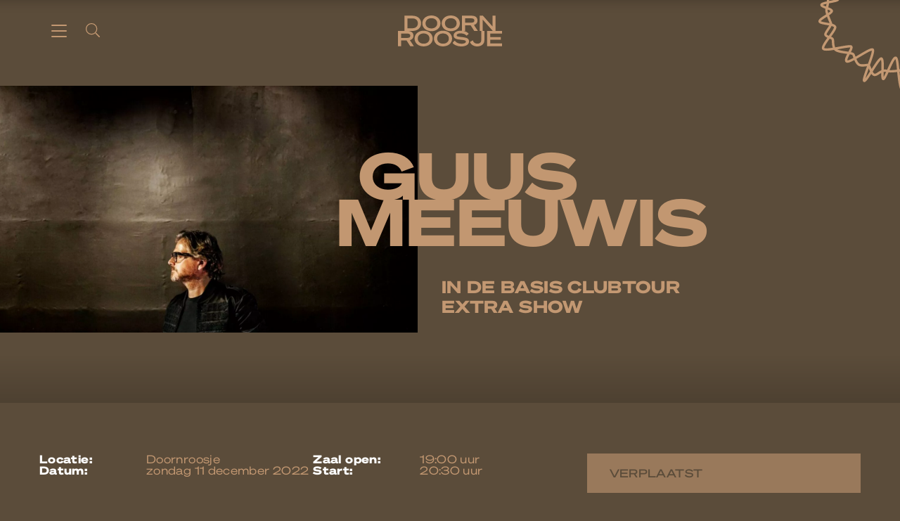

--- FILE ---
content_type: text/html; charset=UTF-8
request_url: https://www.doornroosje.nl/event/guus-meeuwis-8/
body_size: 45643
content:
<!DOCTYPE html>
<html lang="nl-NL">
<head>
    <title>Guus Meeuwis // Doornroosje Nijmegen // donderdag 9 februari</title>
    <meta name="viewport" content="width=device-width, initial-scale=1">
    <meta http-equiv="X-UA-Compatible" content="IE=edge">
    <meta charset="UTF-8">
<script type="text/javascript">
/* <![CDATA[ */
var gform;gform||(document.addEventListener("gform_main_scripts_loaded",function(){gform.scriptsLoaded=!0}),document.addEventListener("gform/theme/scripts_loaded",function(){gform.themeScriptsLoaded=!0}),window.addEventListener("DOMContentLoaded",function(){gform.domLoaded=!0}),gform={domLoaded:!1,scriptsLoaded:!1,themeScriptsLoaded:!1,isFormEditor:()=>"function"==typeof InitializeEditor,callIfLoaded:function(o){return!(!gform.domLoaded||!gform.scriptsLoaded||!gform.themeScriptsLoaded&&!gform.isFormEditor()||(gform.isFormEditor()&&console.warn("The use of gform.initializeOnLoaded() is deprecated in the form editor context and will be removed in Gravity Forms 3.1."),o(),0))},initializeOnLoaded:function(o){gform.callIfLoaded(o)||(document.addEventListener("gform_main_scripts_loaded",()=>{gform.scriptsLoaded=!0,gform.callIfLoaded(o)}),document.addEventListener("gform/theme/scripts_loaded",()=>{gform.themeScriptsLoaded=!0,gform.callIfLoaded(o)}),window.addEventListener("DOMContentLoaded",()=>{gform.domLoaded=!0,gform.callIfLoaded(o)}))},hooks:{action:{},filter:{}},addAction:function(o,r,e,t){gform.addHook("action",o,r,e,t)},addFilter:function(o,r,e,t){gform.addHook("filter",o,r,e,t)},doAction:function(o){gform.doHook("action",o,arguments)},applyFilters:function(o){return gform.doHook("filter",o,arguments)},removeAction:function(o,r){gform.removeHook("action",o,r)},removeFilter:function(o,r,e){gform.removeHook("filter",o,r,e)},addHook:function(o,r,e,t,n){null==gform.hooks[o][r]&&(gform.hooks[o][r]=[]);var d=gform.hooks[o][r];null==n&&(n=r+"_"+d.length),gform.hooks[o][r].push({tag:n,callable:e,priority:t=null==t?10:t})},doHook:function(r,o,e){var t;if(e=Array.prototype.slice.call(e,1),null!=gform.hooks[r][o]&&((o=gform.hooks[r][o]).sort(function(o,r){return o.priority-r.priority}),o.forEach(function(o){"function"!=typeof(t=o.callable)&&(t=window[t]),"action"==r?t.apply(null,e):e[0]=t.apply(null,e)})),"filter"==r)return e[0]},removeHook:function(o,r,t,n){var e;null!=gform.hooks[o][r]&&(e=(e=gform.hooks[o][r]).filter(function(o,r,e){return!!(null!=n&&n!=o.tag||null!=t&&t!=o.priority)}),gform.hooks[o][r]=e)}});
/* ]]> */
</script>


    
    
<link rel="apple-touch-icon" sizes="180x180" href="https://www.doornroosje.nl/assets/novio/img/favicon/apple-touch-icon.png">
<link rel="icon" type="image/png" sizes="32x32" href="https://www.doornroosje.nl/assets/novio/img/favicon/favicon-32x32.png">
<link rel="icon" type="image/png" sizes="16x16" href="https://www.doornroosje.nl/assets/novio/img/favicon/favicon-16x16.png">
<link rel="manifest" href="https://www.doornroosje.nl/assets/novio/img/favicon/site.webmanifest">
<link rel="mask-icon" href="https://www.doornroosje.nl/assets/novio/img/favicon/safari-pinned-tab.svg" color="#002377">
<meta name="msapplication-TileColor" content="#002377">
<meta name="theme-color" content="#fefaf0">

    <meta name='robots' content='index, follow, max-image-preview:large, max-snippet:-1, max-video-preview:-1' />
	<style>img:is([sizes="auto" i], [sizes^="auto," i]) { contain-intrinsic-size: 3000px 1500px }</style>
	<link rel="alternate" href="https://www.doornroosje.nl/event/guus-meeuwis-8/" hreflang="nl" />
<link rel="alternate" href="https://www.doornroosje.nl/en/event/guus-meeuwis-8/" hreflang="en" />

	<!-- This site is optimized with the Yoast SEO plugin v25.1 - https://yoast.com/wordpress/plugins/seo/ -->
	<meta name="description" content="Guus Meeuwis keert terug naar Doornroosje met de ‘In De Basis Clubtour’. Nog niet eerder hoorde je zijn liedjes, waaronder de grootste hits, in deze pure vorm." />
	<link rel="canonical" href="https://www.doornroosje.nl/event/guus-meeuwis-8/" />
	<meta property="og:locale" content="nl_NL" />
	<meta property="og:locale:alternate" content="en_GB" />
	<meta property="og:type" content="article" />
	<meta property="og:title" content="Guus Meeuwis // Doornroosje Nijmegen // donderdag 9 februari" />
	<meta property="og:description" content="Guus Meeuwis keert terug naar Doornroosje met de ‘In De Basis Clubtour’. Nog niet eerder hoorde je zijn liedjes, waaronder de grootste hits, in deze pure vorm." />
	<meta property="og:url" content="https://www.doornroosje.nl/event/guus-meeuwis-8/" />
	<meta property="og:site_name" content="Doornroosje" />
	<meta property="article:publisher" content="http://facebook.nl/doornroosjenl/" />
	<meta property="article:modified_time" content="2022-12-23T13:07:14+00:00" />
	<meta property="og:image" content="https://www.doornroosje.nl/app/uploads/2021/09/GuusMeeuwis_ClubZoveel_BartHeemskerk_81_HQ_RETOUCHE_v4_flattened-1920x1080-1.jpg" />
	<meta property="og:image:width" content="1920" />
	<meta property="og:image:height" content="1080" />
	<meta property="og:image:type" content="image/jpeg" />
	<meta name="twitter:card" content="summary_large_image" />
	<meta name="twitter:site" content="@doornroosjenl" />
	<script type="application/ld+json" class="yoast-schema-graph">{"@context":"https://schema.org","@graph":[{"@type":"WebPage","@id":"https://www.doornroosje.nl/event/guus-meeuwis-8/","url":"https://www.doornroosje.nl/event/guus-meeuwis-8/","name":"Guus Meeuwis // Doornroosje Nijmegen // donderdag 9 februari","isPartOf":{"@id":"https://www.doornroosje.nl/#website"},"primaryImageOfPage":{"@id":"https://www.doornroosje.nl/event/guus-meeuwis-8/#primaryimage"},"image":{"@id":"https://www.doornroosje.nl/event/guus-meeuwis-8/#primaryimage"},"thumbnailUrl":"https://www.doornroosje.nl/app/uploads/2021/09/GuusMeeuwis_ClubZoveel_BartHeemskerk_81_HQ_RETOUCHE_v4_flattened-1920x1080-1.jpg","datePublished":"2022-12-10T15:10:39+00:00","dateModified":"2022-12-23T13:07:14+00:00","description":"Guus Meeuwis keert terug naar Doornroosje met de ‘In De Basis Clubtour’. Nog niet eerder hoorde je zijn liedjes, waaronder de grootste hits, in deze pure vorm.","breadcrumb":{"@id":"https://www.doornroosje.nl/event/guus-meeuwis-8/#breadcrumb"},"inLanguage":"nl-NL","potentialAction":[{"@type":"ReadAction","target":["https://www.doornroosje.nl/event/guus-meeuwis-8/"]}]},{"@type":"ImageObject","inLanguage":"nl-NL","@id":"https://www.doornroosje.nl/event/guus-meeuwis-8/#primaryimage","url":"https://www.doornroosje.nl/app/uploads/2021/09/GuusMeeuwis_ClubZoveel_BartHeemskerk_81_HQ_RETOUCHE_v4_flattened-1920x1080-1.jpg","contentUrl":"https://www.doornroosje.nl/app/uploads/2021/09/GuusMeeuwis_ClubZoveel_BartHeemskerk_81_HQ_RETOUCHE_v4_flattened-1920x1080-1.jpg","width":1920,"height":1080,"caption":"GuusMeeuwis_ClubZoveel_BartHeemskerk_81_HQ_RETOUCHE_v4_flattened-1920x1080"},{"@type":"BreadcrumbList","@id":"https://www.doornroosje.nl/event/guus-meeuwis-8/#breadcrumb","itemListElement":[{"@type":"ListItem","position":1,"name":"Home","item":"https://www.doornroosje.nl/"},{"@type":"ListItem","position":2,"name":"Evenementen","item":"https://www.doornroosje.nl/event/"},{"@type":"ListItem","position":3,"name":"Guus Meeuwis"}]},{"@type":"WebSite","@id":"https://www.doornroosje.nl/#website","url":"https://www.doornroosje.nl/","name":"Doornroosje","description":"Poppodium Nijmegen","publisher":{"@id":"https://www.doornroosje.nl/#organization"},"potentialAction":[{"@type":"SearchAction","target":{"@type":"EntryPoint","urlTemplate":"https://www.doornroosje.nl/?s={search_term_string}"},"query-input":{"@type":"PropertyValueSpecification","valueRequired":true,"valueName":"search_term_string"}}],"inLanguage":"nl-NL"},{"@type":"Organization","@id":"https://www.doornroosje.nl/#organization","name":"Doornroosje","url":"https://www.doornroosje.nl/","logo":{"@type":"ImageObject","inLanguage":"nl-NL","@id":"https://www.doornroosje.nl/#/schema/logo/image/","url":"https://www.doornroosje.nl/app/uploads/2022/02/Doornroosje_woordmerk@4x-1.png","contentUrl":"https://www.doornroosje.nl/app/uploads/2022/02/Doornroosje_woordmerk@4x-1.png","width":1135,"height":363,"caption":"Doornroosje"},"image":{"@id":"https://www.doornroosje.nl/#/schema/logo/image/"},"sameAs":["http://facebook.nl/doornroosjenl/","https://x.com/doornroosjenl","https://www.instagram.com/doornroosjenl/","https://www.linkedin.com/company/doornroosje/","https://www.youtube.com/channel/UCMvmpoOGg0w6eVeLwXa4X5A","https://nl.wikipedia.org/wiki/Doornroosje_(Nijmegen)"]}]}</script>
	<!-- / Yoast SEO plugin. -->


<link rel='stylesheet' id='wp-block-library-css' href='https://www.doornroosje.nl/wp/wp-includes/css/dist/block-library/style.min.css?ver=6.8.1' type='text/css' media='all' />
<style id='wp-block-library-theme-inline-css' type='text/css'>
.wp-block-audio :where(figcaption){color:#555;font-size:13px;text-align:center}.is-dark-theme .wp-block-audio :where(figcaption){color:#ffffffa6}.wp-block-audio{margin:0 0 1em}.wp-block-code{border:1px solid #ccc;border-radius:4px;font-family:Menlo,Consolas,monaco,monospace;padding:.8em 1em}.wp-block-embed :where(figcaption){color:#555;font-size:13px;text-align:center}.is-dark-theme .wp-block-embed :where(figcaption){color:#ffffffa6}.wp-block-embed{margin:0 0 1em}.blocks-gallery-caption{color:#555;font-size:13px;text-align:center}.is-dark-theme .blocks-gallery-caption{color:#ffffffa6}:root :where(.wp-block-image figcaption){color:#555;font-size:13px;text-align:center}.is-dark-theme :root :where(.wp-block-image figcaption){color:#ffffffa6}.wp-block-image{margin:0 0 1em}.wp-block-pullquote{border-bottom:4px solid;border-top:4px solid;color:currentColor;margin-bottom:1.75em}.wp-block-pullquote cite,.wp-block-pullquote footer,.wp-block-pullquote__citation{color:currentColor;font-size:.8125em;font-style:normal;text-transform:uppercase}.wp-block-quote{border-left:.25em solid;margin:0 0 1.75em;padding-left:1em}.wp-block-quote cite,.wp-block-quote footer{color:currentColor;font-size:.8125em;font-style:normal;position:relative}.wp-block-quote:where(.has-text-align-right){border-left:none;border-right:.25em solid;padding-left:0;padding-right:1em}.wp-block-quote:where(.has-text-align-center){border:none;padding-left:0}.wp-block-quote.is-large,.wp-block-quote.is-style-large,.wp-block-quote:where(.is-style-plain){border:none}.wp-block-search .wp-block-search__label{font-weight:700}.wp-block-search__button{border:1px solid #ccc;padding:.375em .625em}:where(.wp-block-group.has-background){padding:1.25em 2.375em}.wp-block-separator.has-css-opacity{opacity:.4}.wp-block-separator{border:none;border-bottom:2px solid;margin-left:auto;margin-right:auto}.wp-block-separator.has-alpha-channel-opacity{opacity:1}.wp-block-separator:not(.is-style-wide):not(.is-style-dots){width:100px}.wp-block-separator.has-background:not(.is-style-dots){border-bottom:none;height:1px}.wp-block-separator.has-background:not(.is-style-wide):not(.is-style-dots){height:2px}.wp-block-table{margin:0 0 1em}.wp-block-table td,.wp-block-table th{word-break:normal}.wp-block-table :where(figcaption){color:#555;font-size:13px;text-align:center}.is-dark-theme .wp-block-table :where(figcaption){color:#ffffffa6}.wp-block-video :where(figcaption){color:#555;font-size:13px;text-align:center}.is-dark-theme .wp-block-video :where(figcaption){color:#ffffffa6}.wp-block-video{margin:0 0 1em}:root :where(.wp-block-template-part.has-background){margin-bottom:0;margin-top:0;padding:1.25em 2.375em}
</style>
<style id='classic-theme-styles-inline-css' type='text/css'>
/*! This file is auto-generated */
.wp-block-button__link{color:#fff;background-color:#32373c;border-radius:9999px;box-shadow:none;text-decoration:none;padding:calc(.667em + 2px) calc(1.333em + 2px);font-size:1.125em}.wp-block-file__button{background:#32373c;color:#fff;text-decoration:none}
</style>
<style id='global-styles-inline-css' type='text/css'>
:root{--wp--preset--aspect-ratio--square: 1;--wp--preset--aspect-ratio--4-3: 4/3;--wp--preset--aspect-ratio--3-4: 3/4;--wp--preset--aspect-ratio--3-2: 3/2;--wp--preset--aspect-ratio--2-3: 2/3;--wp--preset--aspect-ratio--16-9: 16/9;--wp--preset--aspect-ratio--9-16: 9/16;--wp--preset--gradient--vivid-cyan-blue-to-vivid-purple: linear-gradient(135deg,rgba(6,147,227,1) 0%,rgb(155,81,224) 100%);--wp--preset--gradient--light-green-cyan-to-vivid-green-cyan: linear-gradient(135deg,rgb(122,220,180) 0%,rgb(0,208,130) 100%);--wp--preset--gradient--luminous-vivid-amber-to-luminous-vivid-orange: linear-gradient(135deg,rgba(252,185,0,1) 0%,rgba(255,105,0,1) 100%);--wp--preset--gradient--luminous-vivid-orange-to-vivid-red: linear-gradient(135deg,rgba(255,105,0,1) 0%,rgb(207,46,46) 100%);--wp--preset--gradient--very-light-gray-to-cyan-bluish-gray: linear-gradient(135deg,rgb(238,238,238) 0%,rgb(169,184,195) 100%);--wp--preset--gradient--cool-to-warm-spectrum: linear-gradient(135deg,rgb(74,234,220) 0%,rgb(151,120,209) 20%,rgb(207,42,186) 40%,rgb(238,44,130) 60%,rgb(251,105,98) 80%,rgb(254,248,76) 100%);--wp--preset--gradient--blush-light-purple: linear-gradient(135deg,rgb(255,206,236) 0%,rgb(152,150,240) 100%);--wp--preset--gradient--blush-bordeaux: linear-gradient(135deg,rgb(254,205,165) 0%,rgb(254,45,45) 50%,rgb(107,0,62) 100%);--wp--preset--gradient--luminous-dusk: linear-gradient(135deg,rgb(255,203,112) 0%,rgb(199,81,192) 50%,rgb(65,88,208) 100%);--wp--preset--gradient--pale-ocean: linear-gradient(135deg,rgb(255,245,203) 0%,rgb(182,227,212) 50%,rgb(51,167,181) 100%);--wp--preset--gradient--electric-grass: linear-gradient(135deg,rgb(202,248,128) 0%,rgb(113,206,126) 100%);--wp--preset--gradient--midnight: linear-gradient(135deg,rgb(2,3,129) 0%,rgb(40,116,252) 100%);--wp--preset--font-size--small: 13px;--wp--preset--font-size--medium: 20px;--wp--preset--font-size--large: 36px;--wp--preset--font-size--x-large: 42px;--wp--preset--font-size--normal: 16px;--wp--preset--spacing--20: 0.44rem;--wp--preset--spacing--30: 0.67rem;--wp--preset--spacing--40: 1rem;--wp--preset--spacing--50: 1.5rem;--wp--preset--spacing--60: 2.25rem;--wp--preset--spacing--70: 3.38rem;--wp--preset--spacing--80: 5.06rem;--wp--preset--shadow--natural: 6px 6px 9px rgba(0, 0, 0, 0.2);--wp--preset--shadow--deep: 12px 12px 50px rgba(0, 0, 0, 0.4);--wp--preset--shadow--sharp: 6px 6px 0px rgba(0, 0, 0, 0.2);--wp--preset--shadow--outlined: 6px 6px 0px -3px rgba(255, 255, 255, 1), 6px 6px rgba(0, 0, 0, 1);--wp--preset--shadow--crisp: 6px 6px 0px rgba(0, 0, 0, 1);}:where(.is-layout-flex){gap: 0.5em;}:where(.is-layout-grid){gap: 0.5em;}body .is-layout-flex{display: flex;}.is-layout-flex{flex-wrap: wrap;align-items: center;}.is-layout-flex > :is(*, div){margin: 0;}body .is-layout-grid{display: grid;}.is-layout-grid > :is(*, div){margin: 0;}:where(.wp-block-columns.is-layout-flex){gap: 2em;}:where(.wp-block-columns.is-layout-grid){gap: 2em;}:where(.wp-block-post-template.is-layout-flex){gap: 1.25em;}:where(.wp-block-post-template.is-layout-grid){gap: 1.25em;}.has-vivid-cyan-blue-to-vivid-purple-gradient-background{background: var(--wp--preset--gradient--vivid-cyan-blue-to-vivid-purple) !important;}.has-light-green-cyan-to-vivid-green-cyan-gradient-background{background: var(--wp--preset--gradient--light-green-cyan-to-vivid-green-cyan) !important;}.has-luminous-vivid-amber-to-luminous-vivid-orange-gradient-background{background: var(--wp--preset--gradient--luminous-vivid-amber-to-luminous-vivid-orange) !important;}.has-luminous-vivid-orange-to-vivid-red-gradient-background{background: var(--wp--preset--gradient--luminous-vivid-orange-to-vivid-red) !important;}.has-very-light-gray-to-cyan-bluish-gray-gradient-background{background: var(--wp--preset--gradient--very-light-gray-to-cyan-bluish-gray) !important;}.has-cool-to-warm-spectrum-gradient-background{background: var(--wp--preset--gradient--cool-to-warm-spectrum) !important;}.has-blush-light-purple-gradient-background{background: var(--wp--preset--gradient--blush-light-purple) !important;}.has-blush-bordeaux-gradient-background{background: var(--wp--preset--gradient--blush-bordeaux) !important;}.has-luminous-dusk-gradient-background{background: var(--wp--preset--gradient--luminous-dusk) !important;}.has-pale-ocean-gradient-background{background: var(--wp--preset--gradient--pale-ocean) !important;}.has-electric-grass-gradient-background{background: var(--wp--preset--gradient--electric-grass) !important;}.has-midnight-gradient-background{background: var(--wp--preset--gradient--midnight) !important;}.has-small-font-size{font-size: var(--wp--preset--font-size--small) !important;}.has-medium-font-size{font-size: var(--wp--preset--font-size--medium) !important;}.has-large-font-size{font-size: var(--wp--preset--font-size--large) !important;}.has-x-large-font-size{font-size: var(--wp--preset--font-size--x-large) !important;}
:where(.wp-block-post-template.is-layout-flex){gap: 1.25em;}:where(.wp-block-post-template.is-layout-grid){gap: 1.25em;}
:where(.wp-block-columns.is-layout-flex){gap: 2em;}:where(.wp-block-columns.is-layout-grid){gap: 2em;}
:root :where(.wp-block-pullquote){font-size: 1.5em;line-height: 1.6;}
</style>
<link rel='stylesheet' id='theme-css' href='https://www.doornroosje.nl/assets/novio/css/styles.min.css?ver=mjipbemk' type='text/css' media='all' />
<link rel='stylesheet' id='fa-css' href='https://www.doornroosje.nl/assets/novio/css/styles-fa.min.css?ver=mjipbemk' type='text/css' media='all' />
<script type="text/javascript" src="https://www.doornroosje.nl/assets/novio/js/jquery.min.js?ver=mjipbemk" id="jquery-js"></script>
<link rel="https://api.w.org/" href="https://www.doornroosje.nl/wp-json/" /><link rel='shortlink' href='https://www.doornroosje.nl/?p=24333' />
<link rel="alternate" title="oEmbed (JSON)" type="application/json+oembed" href="https://www.doornroosje.nl/wp-json/oembed/1.0/embed?url=https%3A%2F%2Fwww.doornroosje.nl%2Fevent%2Fguus-meeuwis-8%2F" />
<link rel="alternate" title="oEmbed (XML)" type="text/xml+oembed" href="https://www.doornroosje.nl/wp-json/oembed/1.0/embed?url=https%3A%2F%2Fwww.doornroosje.nl%2Fevent%2Fguus-meeuwis-8%2F&#038;format=xml" />

		<script>
		(function(h,o,t,j,a,r){
			h.hj=h.hj||function(){(h.hj.q=h.hj.q||[]).push(arguments)};
			h._hjSettings={hjid:3186429,hjsv:5};
			a=o.getElementsByTagName('head')[0];
			r=o.createElement('script');r.async=1;
			r.src=t+h._hjSettings.hjid+j+h._hjSettings.hjsv;
			a.appendChild(r);
		})(window,document,'//static.hotjar.com/c/hotjar-','.js?sv=');
		</script>
		<link rel="icon" href="https://www.doornroosje.nl/app/uploads/2025/09/cropped-Doornroosje_KroonAvatar_RGB_PinkVenom-scaled-2-32x32.png" sizes="32x32" />
<link rel="icon" href="https://www.doornroosje.nl/app/uploads/2025/09/cropped-Doornroosje_KroonAvatar_RGB_PinkVenom-scaled-2-192x192.png" sizes="192x192" />
<link rel="apple-touch-icon" href="https://www.doornroosje.nl/app/uploads/2025/09/cropped-Doornroosje_KroonAvatar_RGB_PinkVenom-scaled-2-180x180.png" />
<meta name="msapplication-TileImage" content="https://www.doornroosje.nl/app/uploads/2025/09/cropped-Doornroosje_KroonAvatar_RGB_PinkVenom-scaled-2-270x270.png" />
<script>(function(w,d,s,l,i){w[l]=w[l]||[];w[l].push({'gtm.start':new Date().getTime(),event:'gtm.js'});var f=d.getElementsByTagName(s)[0],j=d.createElement(s),dl=l!='dataLayer'?'&l='+l:'';j.async=true;j.src='https://www.googletagmanager.com/gtm.js?id='+i+dl;f.parentNode.insertBefore(j,f);})(window,document,'script','dataLayer','GTM-NJWCF62');</script></head>
<body class="wp-singular events-template-default single single-events postid-24333 wp-embed-responsive wp-theme-novio  " data-current-lang="nl" lang="nl">
<noscript><iframe src="https://www.googletagmanager.com/ns.html?id=GTM-NJWCF62" height="0" width="0" style="display:none;visibility:hidden"></iframe></noscript>
<div class="s-wrapper js-wrapper"><header class="s-header js-header"><div class="container"><div class="s-header__items"><button class="c-hamburger js-menu-toggle" aria-label="Menu knop"><div class="c-hamburger__bar"></div><div class="c-hamburger__bar"></div><div class="c-hamburger__bar"></div></button><button class="s-header__icon js-menu-open js-search-open"><svg aria-hidden="true" focusable="false" data-prefix="fal" data-icon="search" class="svg-inline--fa fa-search fa-w-16" role="img" xmlns="http://www.w3.org/2000/svg" viewBox="0 0 512 512"><path fill="currentColor" d="M508.5 481.6l-129-129c-2.3-2.3-5.3-3.5-8.5-3.5h-10.3C395 312 416 262.5 416 208 416 93.1 322.9 0 208 0S0 93.1 0 208s93.1 208 208 208c54.5 0 104-21 141.1-55.2V371c0 3.2 1.3 6.2 3.5 8.5l129 129c4.7 4.7 12.3 4.7 17 0l9.9-9.9c4.7-4.7 4.7-12.3 0-17zM208 384c-97.3 0-176-78.7-176-176S110.7 32 208 32s176 78.7 176 176-78.7 176-176 176z"></path></svg></button></div></div></header><a href="/" class="s-header__logo"><svg viewBox="0 0 148 44" fill="none" xmlns="http://www.w3.org/2000/svg"><path d="M13.4876 31.8948H4.47544V25.767H13.4876C16.1059 25.767 17.5978 26.884 17.5978 28.846C17.5978 30.7781 16.1059 31.8948 13.4876 31.8948ZM13.5459 4.13578H20.3355C25.3286 4.13578 28.282 6.88284 28.282 11.1692C28.282 15.4258 25.3286 18.2027 20.3355 18.2027H13.5459V4.13578ZM22.0431 28.8158C22.0431 24.5281 18.9568 22.1878 14.3209 22.0064H20.3355C28.008 22.0064 32.849 17.7803 32.849 11.1692C32.849 4.55826 28.008 0.332019 20.3355 0.332019H9.16174V21.9936H0V43.6679H4.47544V35.6083H12.2696L17.4153 43.6679H22.5606L16.9889 35.1852C20.0945 34.3401 22.0431 32.1365 22.0431 28.8158ZM64.0604 40.1059C59.1585 40.1059 55.7487 37.208 55.7487 32.8309C55.7487 28.454 59.1585 25.5558 64.0604 25.5558C68.9624 25.5558 72.3723 28.454 72.3723 32.8309C72.3723 37.208 68.9624 40.1059 64.0604 40.1059ZM64.0604 21.6616C56.5706 21.6616 51.1513 26.4012 51.1513 32.8309C51.1513 39.2608 56.5706 44 64.0604 44C71.5197 44 76.9696 39.2608 76.9696 32.8309C76.9696 26.4012 71.5197 21.6616 64.0604 21.6616ZM95.5607 4.10544H104.573C107.192 4.10544 108.684 5.22227 108.684 7.1846C108.684 9.1165 107.192 10.2333 104.573 10.2333H95.5607V4.10544ZM90.4611 30.6877C84.9198 30.054 83.4585 29.6917 83.4585 28.122C83.4585 26.6727 85.2243 25.435 89.1214 25.435C92.8359 25.435 95.9412 26.6727 97.6164 28.8158L100.6 25.9783C99.1427 24.0671 96.3815 22.6315 93.0829 22.0064H95.5607V13.9466H103.355L108.5 22.0064H113.646L108.074 13.5237C111.18 12.6787 113.128 10.4749 113.128 7.15426C113.128 2.68694 109.78 0.332019 104.817 0.332019H91.0853V21.7344C90.521 21.6868 89.9467 21.6616 89.3651 21.6616C83.1538 21.6616 79.1048 24.4693 79.1048 28.5747C79.1048 32.8611 83.2148 33.8572 88.5734 34.4611C94.7236 35.125 96.5195 35.3059 96.5195 37.3587C96.5195 39.1099 93.9318 40.1963 90.2784 40.1963C87.0509 40.1963 83.093 39.1701 80.5965 35.8497L77.5822 38.9587C79.7134 42.0074 84.8896 44 90.0957 44C96.2762 44 101.057 41.6154 101.057 36.8762C101.057 32.197 96.6721 31.3821 90.4611 30.6877ZM148 25.8276V21.9936H138.838V0.332019H134.485V15.637L120.844 0.332019H116.277V22.0064H118.412V35.1852C118.412 38.3852 116.219 40.1059 112.718 40.1059C109.521 40.1059 107.116 37.9929 106.446 35.3969L102.366 37.6908C103.644 41.3738 107.725 44 112.687 44C118.807 44 122.887 40.5587 122.887 35.3969V21.9936H120.601V5.97729L134.869 21.9936H126.84V43.6679H148V39.834H131.255V34.4611H146.265V30.6575H131.255V25.8276H148ZM36.5029 40.1059C31.6009 40.1059 28.191 37.208 28.191 32.8309C28.191 28.454 31.6009 25.5558 36.5029 25.5558C41.4046 25.5558 44.8146 28.454 44.8146 32.8309C44.8146 37.208 41.4046 40.1059 36.5029 40.1059ZM36.5029 21.6616C29.0128 21.6616 23.5936 26.4012 23.5936 32.8309C23.5936 39.2608 29.0128 44 36.5029 44C43.9621 44 49.412 39.2608 49.412 32.8309C49.412 26.4012 43.9621 21.6616 36.5029 21.6616ZM47.5643 3.89424C52.466 3.89424 55.8759 6.79237 55.8759 11.1692C55.8759 15.5465 52.466 18.4443 47.5643 18.4443C42.6623 18.4443 39.2524 15.5465 39.2524 11.1692C39.2524 6.79237 42.6623 3.89424 47.5643 3.89424ZM47.5643 22.3385C55.0236 22.3385 60.4734 17.5992 60.4734 11.1692C60.4734 4.73965 55.0236 1.36498e-05 47.5643 1.36498e-05C40.0742 1.36498e-05 34.6549 4.73965 34.6549 11.1692C34.6549 17.5992 40.0742 22.3385 47.5643 22.3385ZM75.1218 3.89424C80.0235 3.89424 83.4334 6.79237 83.4334 11.1692C83.4334 15.5465 80.0235 18.4443 75.1218 18.4443C70.2199 18.4443 66.8099 15.5465 66.8099 11.1692C66.8099 6.79237 70.2199 3.89424 75.1218 3.89424ZM75.1218 22.3385C82.5808 22.3385 88.031 17.5992 88.031 11.1692C88.031 4.73965 82.5808 1.36498e-05 75.1218 1.36498e-05C67.6318 1.36498e-05 62.2124 4.73965 62.2124 11.1692C62.2124 17.5992 67.6318 22.3385 75.1218 22.3385Z" fill="currentColor"/></svg></a><a href="/" class="s-header__shape"><svg  viewBox="0 0 128 128" fill="none" xmlns="http://www.w3.org/2000/svg"><path d="M124.993 56.5822C124.775 53.7416 121.093 53.2876 117.724 53.096C117.406 51.6419 117.021 50.0671 116.603 48.6521C117.08 48.2616 117.568 47.8679 118.051 47.4795C121.874 44.4019 123.178 43.2261 122.791 42.1117C122.273 40.6173 119.709 41.4121 115.462 42.7287C114.839 42.9224 114.109 43.1478 113.39 43.3584C112.831 42.7403 112.244 42.136 111.671 41.5635C111.769 41.391 111.864 41.2248 111.952 41.0703C113.625 38.1366 114.675 36.1142 114.03 34.7722C113.438 33.5393 111.639 34.006 110.961 34.1827C110.047 34.4198 108.965 34.8146 107.811 35.2559C107.722 33.7531 107.611 32.065 106.867 30.8046C106.39 29.9971 105.523 29.3779 104.487 28.8488C104.678 28.508 104.87 28.1662 105.061 27.8275C108.723 21.3156 110.132 18.5344 109.292 17.2326C109.093 16.9236 108.776 16.7267 108.399 16.6802C106.975 16.5034 104.556 18.5894 99.3772 23.3921C98.7731 23.9519 98.1625 24.5192 97.5615 25.0695C97.0174 24.2715 96.5579 23.3296 96.2108 22.6163C95.8145 21.8025 95.5949 21.3654 95.3324 21.105C95.0154 20.7918 94.5547 20.651 93.9838 20.5494C95.9987 12.1283 96.7624 8.03049 95.1246 6.90231C93.6464 5.8842 91.8682 7.90137 91.1088 8.7639C89.8565 10.1852 88.4404 12.1939 87.0704 14.136C86.508 14.9329 85.9617 15.7076 85.4411 16.423C84.009 16.586 82.3176 16.7648 81.6524 16.568C81.572 16.5447 81.496 16.5119 81.421 16.4738C81.1982 15.2927 80.9872 13.9402 80.7665 12.5294C79.6803 5.58787 78.8609 1.35034 76.6446 1.03285C73.4525 0.57565 70.1179 4.94441 66.4791 10.8245C65.6371 10.2826 64.793 9.86139 63.9607 9.70687C62.1462 9.36821 61.0043 10.1249 60.0874 10.7324C59.359 11.215 58.7312 11.632 57.7865 11.5907C56.8235 11.5494 55.9601 11.4478 55.1985 11.3579C53.9034 11.2044 52.7862 11.0732 51.7686 11.3155C49.5019 11.8563 48.2069 13.211 47.0864 14.6535L47.0843 14.6503C43.5665 9.11315 41.0921 5.55189 38.8212 6.44829C36.7645 7.26108 37.6793 11.252 39.4725 18.2348C39.6321 18.855 39.7917 19.4794 39.9481 20.1007C38.3788 20.741 37.2819 21.0278 36.1732 21.2278C34.8203 21.4712 33.4878 23.2185 31.7535 25.6622C31.5907 25.8908 31.4076 26.1501 31.218 26.4115C31.1066 26.3585 30.9962 26.3067 30.8848 26.2538C24.1064 23.0449 19.8677 21.2288 18.1603 23.0735C16.5535 24.8081 18.5009 28.5884 22.1343 34.1012C21.9587 35.4368 21.7251 36.8116 21.3192 37.2635C20.6325 38.0276 19.7767 39.1431 18.9497 40.2215C18.7965 40.4216 18.6412 40.6237 18.488 40.8227C17.9482 40.666 17.4361 40.5274 16.9702 40.4184C15.9868 40.1887 13.9398 39.7114 13.4942 41.0322C13.1632 42.0133 13.9709 43.006 15.388 44.1744C13.9366 45.474 11.8928 47.4298 10.7284 49.6925C9.73435 49.6851 8.79385 49.6999 7.96047 49.7581C6.79824 49.8385 4.07637 50.0248 4.00139 51.7901C3.95319 52.9278 5.15612 54.2242 8.02153 56.126C9.28553 56.9642 10.7573 57.8426 12.2527 58.7009C13.0422 60.0439 13.8338 61.4251 14.1026 62.7247C14.2622 63.493 14.3072 64.2317 14.2837 64.9366C11.3433 65.5536 10.0589 66.0542 9.87146 67.0659C9.61545 68.4492 11.354 69.2027 13.3389 69.9446C13.2585 70.3425 13.2082 70.7119 13.2082 71.0569C13.2082 71.6686 13.4492 72.6147 13.8284 73.7471C13.6238 73.8784 13.4267 74.0022 13.2478 74.1154C10.2292 76.0246 8.38895 77.265 8.57319 78.6313C8.77029 80.0907 10.9544 80.4569 13.9773 80.9638C14.6114 81.0697 15.2552 81.1776 15.8679 81.2972C15.463 82.0116 14.8878 82.8656 14.5043 83.435C13.0829 85.5443 12.2913 86.7846 12.5366 87.7551C12.7636 88.6515 13.6538 89.2188 14.6596 89.6664C11.8596 93.5494 10.2721 96.0534 11.1537 97.479C11.9174 98.7141 14.3918 98.6717 19.1672 97.9245C19.1704 97.9288 19.1725 97.932 19.1757 97.9362C20.4579 99.5755 24.0368 100.068 27.4977 100.544C27.7066 100.573 27.9251 100.603 28.149 100.634C27.6702 101.545 27.2214 102.449 26.9322 103.255C26.7286 103.825 26.1084 105.557 27.3339 106.39C28.2711 107.027 29.8811 106.503 32.9501 104.834C33.5831 106.351 34.4101 107.859 35.5884 108.576C37.1469 109.525 39.3311 109.251 40.9261 109.052C41.136 109.025 41.3803 108.996 41.6041 108.972C41.5923 109.006 41.5795 109.04 41.5677 109.073C38.8587 116.538 38.2717 118.531 38.984 119.392C39.1961 119.648 39.5089 119.781 39.8431 119.761C40.7643 119.703 41.7038 118.535 44.491 114.19C44.9473 114.858 45.4861 115.369 46.1534 115.589C47.4571 116.019 48.6739 115.212 49.9615 114.359C50.3857 114.079 50.8141 113.795 51.2523 113.546C51.1976 116.805 51.3647 118.004 52.2367 118.396C52.4863 118.508 52.7712 118.514 53.0379 118.414C53.8477 118.109 54.5718 116.766 56.1936 113.189C58.0832 113.374 60.1977 113.157 62.0755 112.922C62.9131 121.48 63.8451 127.487 67.0115 127.968C67.1497 127.989 67.2857 128 67.4185 128C69.8683 128 71.4279 124.508 72.7487 120.253C73.2361 120.713 73.7021 120.979 74.1712 120.979C74.3458 120.979 74.5215 120.942 74.6983 120.865C75.6409 120.451 76.6735 119.089 78.1421 117.058C78.652 116.352 79.3429 115.397 79.8571 114.812C80.1902 115.536 80.5244 116.279 80.8543 117.014C83.0685 121.94 84.0882 123.989 85.2719 124.408C85.605 124.527 85.9553 124.509 86.2585 124.359C87.7249 123.635 87.7495 120.692 87.6692 115.95C87.6649 115.667 87.6596 115.364 87.6553 115.048C89.1442 115.17 89.9979 115.115 90.4778 114.798C91.0327 114.433 91.2137 113.821 91.3551 113.046C92.3867 113.588 93.4182 113.845 94.2902 113.182C95.4374 112.31 94.9886 110.204 94.4209 107.537C94.3727 107.309 94.3191 107.06 94.2655 106.8C94.3105 106.756 94.3555 106.713 94.4016 106.668C95.161 105.956 96.2033 105.355 97.3902 104.838C97.8304 105.3 98.2878 105.793 98.757 106.299C101.554 109.316 104.218 112.192 106.404 112.191C106.79 112.191 107.161 112.101 107.516 111.907C109.718 110.699 108.436 106.62 106.672 102.217C108.553 101.784 109.703 101.473 110.312 101.052C111.536 100.205 111.643 98.0007 111.54 94.9517C112.873 94.8385 114.014 94.448 114.695 93.505C115.582 92.2784 115.204 90.5904 114.435 88.8378C115.381 88.2187 116.305 87.5837 116.87 86.9476C117.746 85.9612 117.185 84.6013 116.474 82.8794C116.409 82.7207 116.341 82.5566 116.273 82.3883C119.727 82.2381 123.329 81.9174 123.605 79.4684C123.78 77.918 122.201 76.2723 119.4 74.0784C121.163 73.5672 122.419 73.0285 122.419 71.9564C122.419 70.8844 121.382 69.8546 120.286 68.7942C119.626 68.1571 118.878 67.4342 118.715 66.9686C118.184 65.452 118.615 65.1493 119.473 64.5471C120.272 63.9851 121.367 63.2157 121.367 61.3817C121.367 61.2018 121.348 61.0345 121.314 60.8769C123.541 59.6651 125.124 58.3009 124.992 56.5875L124.993 56.5822ZM115.515 73.1862C115.611 73.2571 115.708 73.328 115.805 73.4C114.398 73.8466 113.473 74.3377 113.37 75.2161C113.119 77.3592 113.472 79.2504 113.975 80.8644C111.78 80.9839 110.559 81.2009 110.102 82.0402C109.528 83.0942 110.372 84.632 111.54 86.7603C111.799 87.2302 112.078 87.7403 112.346 88.2599C111.302 88.9552 110.451 89.5934 110.089 90.2739C109.796 90.8253 109.781 91.7418 109.84 93.3409C108.937 93.2965 107.993 93.1843 107.161 93.0848C105.182 92.8488 103.618 92.6626 102.744 93.1949C101.754 93.796 102.264 95.3782 102.538 96.227C102.91 97.3784 103.53 98.8739 104.186 100.456C104.268 100.655 104.352 100.856 104.435 101.059C102.344 101.534 99.9556 102.111 97.8069 102.922C97.3591 102.473 96.9296 102.066 96.5225 101.722C95.9419 101.23 94.4005 99.9237 93.1911 100.786C91.8554 101.74 92.0439 103.931 92.497 106.292C91.2052 107.745 90.5742 109.183 90.225 110.404C89.0446 109.623 87.9348 108.998 86.9847 109.51C86.2563 109.903 86.0431 110.899 86.0153 113.245C85.4604 113.178 84.9227 113.108 84.4664 113.049C82.6882 112.818 81.4574 112.666 80.6594 112.672C79.0676 109.38 77.809 107.459 76.4239 107.459C76.4014 107.459 76.3789 107.459 76.3565 107.461C74.6876 107.536 73.8906 110.156 72.3845 115.6C72.2795 115.978 72.1746 116.358 72.0685 116.738C71.8843 116.47 71.7065 116.208 71.5447 115.969C69.5352 112.997 68.1041 111.04 66.5948 110.914C66.4266 110.901 66.2477 110.894 66.0581 110.894C65.3533 110.894 64.5006 110.983 63.5483 111.102C62.9924 105.303 62.6764 103.187 61.632 102.576C61.4306 102.458 61.2067 102.398 60.9764 102.398C60.8372 102.398 60.6958 102.42 60.5555 102.464C59.1479 102.908 57.8015 105.616 55.2692 111.26C55.2499 111.303 55.2306 111.347 55.2113 111.391C55.1406 111.374 55.0678 111.359 54.9992 111.341C54.2751 111.145 53.5939 111.123 52.9522 111.215C53.1011 105.932 53.0036 103.544 51.6486 103.008C50.6149 102.599 49.5587 103.691 48.0848 105.717C47.0532 107.134 45.8653 108.983 44.6891 110.836C44.5874 110.573 44.4931 110.321 44.4095 110.093C44.1075 109.281 43.875 108.658 43.6233 108.209C46.4555 100.332 47.0725 97.8293 45.8964 97.0038C44.7341 96.1878 42.4343 97.407 36.6381 100.838C35.6955 101.396 34.7368 101.963 33.8145 102.493C33.7909 102.427 33.7674 102.362 33.7449 102.298C33.4953 101.602 33.28 101.001 33.0711 100.587C32.768 99.9883 32.0117 99.6655 30.662 99.3946C31.7278 97.352 32.3288 95.8587 31.3829 95.0417C30.5806 94.3485 28.57 94.6332 23.0309 95.6227C22.0219 95.8026 20.9989 95.9857 19.9995 96.1529C19.4692 95.0142 19.3996 93.65 19.3428 92.5102C19.2818 91.292 19.2336 90.33 18.6541 89.7575C18.3188 89.4262 17.8132 89.1754 17.2123 88.9309C19.7274 85.4554 21.0996 83.3715 20.7193 82.0645C20.4408 81.1067 19.3964 80.5342 17.9889 80.1246C17.9889 79.9373 17.9567 79.7616 17.8935 79.5944C17.7778 79.2917 17.5797 78.8154 17.329 78.2122C16.9305 77.2565 16.32 75.7907 15.8047 74.4065C17.6847 73.1587 18.7869 72.1882 18.4506 71.1066C18.1495 70.1393 16.8673 69.5382 15.2724 68.9307C15.4684 68.1592 15.689 67.267 15.8197 66.2785C16.1743 66.2097 16.5128 66.1462 16.817 66.088C20.6743 65.3588 22.7985 64.9567 22.671 63.5745C22.5907 62.7046 21.4745 62.004 16.3082 59.1179C15.387 58.6036 14.4197 58.0628 13.4567 57.5135C12.2484 55.4593 11.1494 53.5173 11.67 51.7181C11.7075 51.5869 11.7514 51.4567 11.7985 51.3265C12.7497 51.3466 13.7352 51.3826 14.7046 51.4165C16.8127 51.4916 18.804 51.5636 20.3369 51.4863C21.4466 51.4313 23.5119 51.3276 23.6576 49.9539C23.8118 48.4881 21.9394 47.0054 18.8362 44.7385C18.5266 44.512 18.2235 44.2897 17.9289 44.0717C18.2535 43.7394 18.6541 43.2579 19.0986 42.697C19.9502 42.9594 20.7922 43.2356 21.4884 43.4621C26.9654 45.2517 29.1056 45.8127 29.8597 44.6019C30.4638 43.6315 29.5844 42.1424 25.8556 36.6888C25.2011 35.7311 24.5134 34.7257 23.8407 33.715C23.8536 33.6144 23.8654 33.5139 23.8782 33.4123C23.9982 32.4354 24.1225 31.4247 24.3067 30.6522C24.5477 29.6415 24.7898 29.4912 24.7919 29.4901C25.4197 29.1462 26.6044 29.3388 27.6499 29.5102C28.7253 29.6859 29.7408 29.851 30.5078 29.5272C30.8848 29.3674 31.2683 29.0065 31.7311 28.4392C41.0793 32.8037 44.4665 31.6597 41.8751 21.0352C42.5125 20.7463 43.2163 20.4108 44.0036 20.0181C45.2836 19.3789 46.1877 18.4624 46.9761 17.4877C48.7425 20.1758 49.6155 21.1484 50.5721 21.0468C51.9871 20.8976 52.3341 19.3355 52.6416 17.9565C52.9747 16.46 53.2479 15.4769 53.9795 15.4419C54.6865 15.407 55.2199 15.9774 56.1015 16.9871C57.2262 18.2761 58.7677 20.0414 61.6706 20.197C61.692 20.198 61.7134 20.1991 61.7348 20.1991C62.7332 20.1991 63.5398 18.9196 66.0549 14.6926C66.3473 14.2016 66.6526 13.6883 66.9686 13.1612C67.2632 13.3856 67.5556 13.6142 67.8395 13.8365C69.5137 15.1477 70.8367 16.1828 72.0289 16.0653C72.9962 15.97 73.8552 15.2091 74.6876 14.4736C76.0565 13.2628 76.515 13.0406 76.9167 13.3994C77.5755 13.9857 78.0457 14.7487 78.4999 15.4874C78.9251 16.1775 79.359 16.8823 79.9449 17.4083C80.4377 19.8435 80.91 21.0383 81.692 21.4469C82.9346 22.0967 84.3346 20.4478 85.0073 19.6562C85.4315 19.1566 85.8803 18.5788 86.3495 17.9491C87.3468 17.838 88.5443 17.7205 88.961 17.8052C89.0682 18.001 89.1538 18.474 89.2138 18.8C89.3702 19.6604 89.5663 20.7304 90.4446 21.3093C90.8827 21.5971 91.4301 21.7612 91.9914 21.8723C90.6771 27.4465 90.2957 29.7431 91.0788 30.6458C91.2898 30.8892 91.5951 31.0342 91.9368 31.0522C92.9662 31.1083 94.5515 29.959 97.4319 27.383C97.4823 27.4253 97.5316 27.4698 97.5819 27.51C98.3703 28.1302 99.6536 28.6212 101.012 29.1398C101.395 29.2869 101.8 29.4414 102.204 29.6044C99.3451 34.804 98.351 37.2043 99.3515 38.3335C100.491 39.6193 103.179 38.761 106.389 37.5397C106.486 38.0636 106.631 38.5324 106.869 38.9156C107.226 39.4892 108.069 40.3104 109.235 41.4481C109.37 41.5794 109.508 41.7138 109.649 41.8514C108.859 43.3309 108.529 44.2643 108.856 44.9755C109.279 45.8963 110.472 45.8412 112.844 45.1988C113.703 46.218 114.405 47.2245 114.721 48.106C111.925 50.4598 110.756 51.8112 111.111 53.0029C111.52 54.3787 113.553 54.5089 116.381 54.6476C116.661 56.0234 116.86 57.1907 116.931 57.8246C117.054 58.9189 117.928 59.5571 118.631 60.0704C118.723 60.1381 118.811 60.2027 118.893 60.2641C117.865 60.7435 116.789 61.1965 115.821 61.6039C111.953 63.2327 108.898 64.5196 108.898 66.45C108.898 68.2311 111.414 70.1689 115.519 73.1841L115.515 73.1862ZM116.027 53.0093C115.226 52.968 114.481 52.9204 113.869 52.8346C113.116 52.7288 112.815 52.5955 112.706 52.5298C112.767 52.3478 113.044 51.8155 114.292 50.6439C114.582 50.373 114.898 50.0915 115.229 49.8036C115.516 50.8376 115.787 51.9456 116.025 53.0093H116.027ZM115.954 44.2739C117.408 43.823 119.638 43.1319 120.82 42.9499C120.027 43.7997 118.271 45.2147 117.016 46.2233C116.672 46.4995 116.347 46.7641 116.034 47.0191C115.681 46.2709 115.156 45.4888 114.539 44.7088C114.981 44.5755 115.451 44.4305 115.954 44.2739ZM111.619 43.8399C111.136 43.9564 110.719 44.0368 110.425 44.0601C110.507 43.8008 110.666 43.4484 110.862 43.0578C111.115 43.314 111.369 43.5754 111.619 43.8399ZM112.577 35.5691C112.602 35.7554 112.576 36.2052 112.159 37.1767C111.751 38.1239 111.128 39.2161 110.525 40.2734C110.505 40.3083 110.486 40.3422 110.466 40.376C110.438 40.3485 110.41 40.3221 110.383 40.2946C109.422 39.3579 108.514 38.4732 108.262 38.0668C108.106 37.817 108.012 37.4138 107.948 36.9375C109.034 36.5195 110.055 36.1343 110.925 35.8739C111.959 35.5638 112.407 35.5511 112.577 35.5691ZM105.453 31.6195C106.013 32.5688 106.102 34.0896 106.181 35.4316C106.19 35.5797 106.198 35.7268 106.208 35.8729C104.919 36.3671 103.634 36.8423 102.562 37.1185C101.162 37.4794 100.72 37.344 100.611 37.2879C100.581 37.0974 100.607 36.3618 101.746 33.988C102.281 32.8715 102.966 31.593 103.695 30.2722C104.497 30.6776 105.159 31.1263 105.452 31.6205L105.453 31.6195ZM100.501 24.571C102.193 23.0015 103.944 21.3781 105.393 20.1748C106.752 19.0455 107.488 18.5915 107.868 18.4084C107.796 18.8127 107.548 19.6244 106.782 21.2013C105.962 22.8925 104.776 25.0007 103.63 27.039C103.41 27.4306 103.198 27.8074 102.993 28.1736C102.535 27.9862 102.065 27.8074 101.599 27.6285C100.393 27.1671 99.2519 26.7311 98.6477 26.2781C99.2208 25.7542 99.8357 25.1869 100.501 24.571ZM94.7358 23.3169C95.1568 24.1805 95.6784 25.2494 96.3436 26.1744C95.762 26.6951 95.2039 27.183 94.6886 27.6137C93.3625 28.7207 92.6609 29.1557 92.3085 29.3271C92.2903 28.9514 92.331 28.1767 92.6213 26.6178C92.8633 25.3203 93.2168 23.7794 93.6089 22.1274C93.8563 22.1686 94.0813 22.2163 94.1863 22.266C94.3019 22.4269 94.5408 22.9179 94.7358 23.3169ZM92.0214 10.2043C93.4439 8.51202 94.0513 8.28237 94.2013 8.25168C94.3019 8.41042 94.6019 9.17771 94.0899 12.3283C93.7117 14.6588 93.0251 17.5237 92.361 20.2954C91.955 20.2171 91.5779 20.1144 91.3476 19.9631C91.0488 19.7662 90.9277 19.1006 90.8206 18.5142C90.6921 17.8105 90.5592 17.0823 90.0686 16.5976C89.6402 16.1743 88.8957 16.1044 87.6114 16.1997C87.8759 15.8272 88.1448 15.4472 88.4158 15.0609C89.638 13.3274 90.902 11.5346 92.0203 10.2053L92.0214 10.2043ZM84.0989 18.1904C84.0914 18.1999 84.084 18.2094 84.0765 18.219C83.1092 19.4138 82.6079 19.7991 82.3947 19.9218C82.2779 19.7408 82.0669 19.2942 81.8002 18.2338C82.4354 18.3036 83.2281 18.2687 84.0989 18.1904ZM71.4751 6.35728C74.0545 3.06483 75.5831 2.51556 76.4121 2.63409C76.4186 2.63409 77.0613 2.75897 77.8218 5.65666C78.3488 7.66219 78.7548 10.2614 79.1479 12.775C79.1983 13.0956 79.2465 13.4036 79.2947 13.7031C78.9401 13.1813 78.5277 12.6585 78.0093 12.196C77.5048 11.7473 76.6542 11.3272 75.4759 11.8775C74.8097 12.1886 74.1895 12.7379 73.5896 13.2681C72.9833 13.8047 72.2967 14.4122 71.8618 14.4545C71.3283 14.5064 69.8983 13.3856 68.8528 12.5675C68.509 12.2976 68.1619 12.0267 67.8127 11.7632C68.9653 9.88784 70.2207 7.95534 71.474 6.35622L71.4751 6.35728ZM52.1563 12.8893C52.888 12.7146 53.8231 12.8258 55.0078 12.9655C55.7983 13.0586 56.6939 13.1644 57.72 13.2089C59.2015 13.2724 60.1591 12.6374 61.0043 12.0775C61.8441 11.5219 62.5072 11.0827 63.6608 11.2975C64.2564 11.4087 64.9344 11.759 65.6339 12.213C65.3051 12.758 64.973 13.3115 64.6377 13.8746C63.5162 15.7594 62.1333 18.0835 61.5784 18.5714C59.4886 18.3957 58.396 17.1448 57.3387 15.934C56.4046 14.863 55.4374 13.7571 53.8981 13.829C51.8575 13.9254 51.3829 16.0568 51.0369 17.6136C50.9073 18.1946 50.7863 18.7428 50.6181 19.1185C50.5571 19.2561 50.5003 19.344 50.4574 19.3927C49.9593 19.0286 48.9717 17.5808 48.0248 16.1182C49.1474 14.626 50.1843 13.3613 52.1563 12.8914V12.8893ZM41.0643 17.8359C40.4269 15.3551 39.826 13.0131 39.5068 11.124C39.0751 8.57023 39.39 8.02414 39.4489 7.94688C39.5571 7.92254 40.2148 7.88444 41.8601 9.9016C43.107 11.4309 44.4845 13.5983 45.6993 15.5107C45.8149 15.6938 45.9274 15.8695 46.0377 16.042C45.2536 17.0633 44.4395 17.9883 43.2623 18.5756C42.6078 18.9027 42.0155 19.1873 41.4734 19.4371C41.3385 18.9037 41.2003 18.3682 41.0643 17.8369V17.8359ZM33.0979 26.5903C34.0609 25.2335 35.6741 22.9624 36.4689 22.8195C37.63 22.611 38.7709 22.3168 40.3433 21.6903C42.4023 30.2358 39.4282 30.2506 32.7219 27.1163C32.8419 26.9491 32.9661 26.7745 33.0968 26.5903H33.0979ZM19.3718 24.1646C19.5089 24.0175 20.173 23.6101 22.9891 24.5774C25.0672 25.2918 27.6659 26.5215 30.18 27.7111C30.1875 27.7143 30.195 27.7185 30.2035 27.7217C30.0611 27.8815 29.9422 27.9947 29.8597 28.0381C29.5341 28.1767 28.6364 28.0296 27.9144 27.9122C26.6044 27.6984 25.1208 27.456 23.9939 28.0751C23.0791 28.5779 22.7149 29.9177 22.4621 31.6015C21.8248 30.594 21.2335 29.6097 20.7354 28.69C18.7837 25.0896 19.2582 24.2874 19.3739 24.1636L19.3718 24.1646ZM20.2598 41.1963C21.0674 40.1422 21.903 39.0531 22.5478 38.3367C22.9988 37.835 23.2752 37.0413 23.4744 36.0962C23.8054 36.5851 24.146 37.0847 24.4963 37.5969C26.0227 39.8289 27.8802 42.5456 28.3022 43.6378C27.141 43.605 23.9757 42.571 22.0015 41.9254C21.3877 41.7244 20.7664 41.5222 20.158 41.3285C20.1923 41.2841 20.2255 41.2396 20.2598 41.1952V41.1963ZM17.4029 42.2006C17.1298 42.534 16.8866 42.8123 16.6949 43.0018C16.6724 43.024 16.6478 43.0473 16.622 43.0716C16.4592 42.9393 16.3007 42.8091 16.1539 42.6821C15.6494 42.245 15.3784 41.9455 15.2327 41.7508C15.718 41.7773 16.5064 41.9551 17.4029 42.2006ZM16.6992 45.1872C17.0666 45.4613 17.4544 45.7449 17.8593 46.0413C18.9444 46.8339 20.067 47.6541 20.8853 48.3876C21.6255 49.0511 21.8858 49.4395 21.9758 49.6322C21.7262 49.7211 21.1189 49.8533 19.692 49.8893C18.3027 49.9242 16.5824 49.8629 14.7614 49.7972C14.0384 49.7719 13.3078 49.7454 12.5869 49.7253C13.7245 47.8954 15.4791 46.2699 16.6981 45.1872H16.6992ZM5.6478 51.8896C5.75813 51.7932 6.30978 51.4461 8.58819 51.3413C9.05736 51.3202 9.55868 51.3096 10.0825 51.3075C9.63902 52.8833 10.0332 54.4137 10.7252 55.908C10.1243 55.5418 9.54689 55.1788 9.01023 54.8243C6.04306 52.8643 5.68957 52.0695 5.64887 51.8885L5.6478 51.8896ZM15.7126 62.3966C15.5594 61.659 15.2852 60.9329 14.9478 60.2175C15.1331 60.3212 15.3184 60.4239 15.5005 60.5265C17.4019 61.588 19.6803 62.8612 20.6625 63.566C19.736 63.8857 17.8496 64.2423 16.5085 64.4953C16.3114 64.5323 16.1218 64.5683 15.9343 64.6043C15.9343 63.8994 15.8722 63.1607 15.7137 62.3955L15.7126 62.3966ZM14.1069 66.6288C14.0009 67.2395 13.8627 67.8152 13.7266 68.3528C12.9318 68.0502 11.9924 67.666 11.6175 67.3686C12.061 67.1252 13.0379 66.8659 14.1069 66.6299V66.6288ZM14.8514 71.0537C14.8514 70.8992 14.8707 70.7214 14.9017 70.5277C15.7115 70.8463 16.5621 71.2209 16.8234 71.5056C16.6253 71.8125 15.9858 72.3036 15.2466 72.8116C15.0067 72.057 14.8503 71.4241 14.8503 71.0537H14.8514ZM10.2432 78.3868C10.3299 78.2408 10.5924 77.9085 11.3808 77.3126C12.1467 76.7348 13.1578 76.0945 14.1358 75.4764C14.2237 75.4214 14.3104 75.3664 14.3961 75.3113C14.8182 76.4226 15.3131 77.628 15.8122 78.8271C15.9526 79.1626 16.0747 79.4568 16.1743 79.7013C15.5573 79.5817 14.9103 79.4737 14.2558 79.3637C12.9318 79.1414 10.767 78.7795 10.2432 78.3868ZM14.1369 87.3773C14.1444 86.8947 15.2252 85.2913 15.8733 84.3283C16.5781 83.2816 17.1512 82.4127 17.5229 81.675C17.5636 81.6867 17.6043 81.6983 17.644 81.71C18.9947 82.1164 19.1329 82.4698 19.1425 82.5026C19.1511 82.5492 19.195 83.0064 18.1538 84.687C17.4897 85.758 16.5985 86.9973 15.643 88.3128C14.9585 88.0282 14.2387 87.6757 14.138 87.3762L14.1369 87.3773ZM16.1539 96.7001C13.3421 96.9964 12.6801 96.7001 12.5558 96.6175C12.5344 96.5074 12.5087 95.9423 13.5627 94.1855C14.2633 93.0171 15.2402 91.6476 16.2289 90.2834C16.7581 90.4888 17.3012 90.7163 17.4897 90.8951C17.6311 91.0973 17.675 91.9588 17.7061 92.5885C17.7618 93.6997 17.8325 95.1041 18.3359 96.4154C17.5733 96.5297 16.8395 96.627 16.155 96.7001H16.1539ZM21.3502 97.5605C21.9758 97.4525 22.6324 97.3372 23.3223 97.2144C25.831 96.7667 29.2009 96.1635 30.2089 96.2799C30.1382 96.8313 29.5019 98.0918 28.9631 99.1088C28.5807 99.0527 28.1704 98.9956 27.728 98.9342C25.5943 98.641 22.837 98.2611 21.3502 97.5594V97.5605ZM31.2105 103.917C29.1474 104.967 28.4554 105.042 28.2594 105.028C28.2315 104.935 28.1758 104.562 28.5721 103.551C28.8849 102.752 29.3691 101.819 29.864 100.892C30.6995 101.038 31.3979 101.199 31.6336 101.369C31.7921 101.7 31.9817 102.23 32.1992 102.837C32.2538 102.989 32.3095 103.145 32.3673 103.305C31.9667 103.524 31.5789 103.731 31.2094 103.918L31.2105 103.917ZM40.7247 107.442C39.3718 107.611 37.5197 107.843 36.4528 107.193C35.6173 106.684 34.9328 105.35 34.3951 104.027C35.312 103.504 36.3361 102.904 37.4822 102.226C39.2743 101.165 40.9668 100.163 42.3904 99.4252C43.8236 98.6823 44.5167 98.4601 44.8348 98.3966C44.8348 98.7881 44.7181 99.7523 44.0164 102.026C43.5312 103.599 42.882 105.444 42.2072 107.316C41.8077 107.307 41.3213 107.367 40.7247 107.442ZM40.5886 117.069C41.0289 115.42 41.9726 112.771 42.806 110.471C42.8285 110.532 42.851 110.592 42.8724 110.65C43.1038 111.272 43.3448 111.919 43.6126 112.534C42.5832 114.153 41.4306 115.94 40.5886 117.069ZM49.052 113.011C48.1083 113.636 47.216 114.227 46.6751 114.049C46.2552 113.912 45.8481 113.344 45.4797 112.639C45.5139 112.586 45.5482 112.533 45.5825 112.478C46.7779 110.591 48.0141 108.639 49.0885 107.118C50.1714 105.585 50.7681 104.958 51.068 104.703C51.1655 104.995 51.2951 105.606 51.3465 106.852C51.4022 108.209 51.3529 109.878 51.3058 111.493C51.3037 111.565 51.3015 111.635 51.2994 111.706C50.4735 112.071 49.7269 112.565 49.052 113.013V113.011ZM52.934 116.158C52.8687 115.313 52.8805 114.05 52.9083 112.869C53.4289 112.756 53.9688 112.746 54.5344 112.892C53.9698 114.13 53.3818 115.374 52.934 116.158ZM56.9049 111.616C57.6986 109.847 58.5149 108.042 59.2818 106.59C60.1227 104.997 60.6262 104.38 60.8757 104.145C61.3192 105.147 61.6631 108.562 61.9255 111.308C60.3059 111.511 58.5074 111.703 56.9059 111.617L56.9049 111.616ZM67.2643 126.366C66.7501 126.288 65.7593 125.567 64.9045 121.616C64.3399 119.006 63.995 115.738 63.7047 112.713C64.8134 112.575 65.8128 112.472 66.4587 112.526C66.5701 112.536 67.0083 112.654 67.967 113.796C68.6836 114.649 69.4463 115.777 70.1843 116.867C70.6503 117.556 71.083 118.196 71.4933 118.756C70.9973 120.434 70.4714 122.033 69.8844 123.367C69.2449 124.819 68.269 126.518 67.2643 126.366ZM76.8128 116.113C76.0008 117.236 74.799 118.898 74.1541 119.316C73.9409 119.193 73.6357 118.859 73.2939 118.429C73.5221 117.635 73.7449 116.828 73.9666 116.026C74.469 114.209 74.9436 112.493 75.4149 111.18C75.9697 109.632 76.3307 109.207 76.4582 109.096C76.6264 109.179 77.1738 109.579 78.2364 111.516C78.5267 112.044 78.8234 112.628 79.1233 113.245C78.5063 113.793 77.7961 114.754 76.8128 116.113ZM86.0346 115.972C86.0624 117.584 86.0903 119.251 85.9992 120.607C85.9157 121.848 85.7539 122.433 85.6382 122.703C85.4283 122.472 85.0544 121.959 84.4599 120.825C83.8129 119.589 83.106 118.017 82.3572 116.351C82.0369 115.639 81.7316 114.963 81.4371 114.323C82.249 114.392 83.3534 114.535 84.2532 114.652C84.9013 114.736 85.4861 114.81 86.0185 114.874C86.0228 115.219 86.0281 115.584 86.0346 115.972ZM89.8223 112.31C89.7548 112.718 89.6637 113.266 89.5663 113.44C89.2642 113.523 88.5251 113.495 87.6531 113.417C87.6628 112.341 87.7099 111.368 87.8459 110.954C88.2626 111.04 89.1988 111.67 89.7248 112.024C89.7687 112.053 89.8116 112.082 89.8555 112.111C89.8437 112.179 89.833 112.246 89.8223 112.31ZM93.2811 111.904C93.0155 112.079 92.332 111.746 91.6701 111.347C91.8757 110.45 92.2185 109.44 92.9298 108.382C93.1033 109.207 93.2565 109.981 93.3282 110.634C93.4322 111.584 93.309 111.856 93.2811 111.904ZM93.9324 104.941C93.7439 103.657 93.6978 102.473 94.1231 102.12C94.2237 102.129 94.6629 102.23 95.7523 103.21C95.8916 103.335 96.034 103.468 96.1797 103.608C95.3496 104.001 94.588 104.444 93.9313 104.941H93.9324ZM106.723 110.487C106.268 110.737 105.358 110.338 104.157 109.365C102.842 108.3 101.382 106.725 99.9706 105.202C99.6546 104.861 99.3429 104.524 99.0366 104.198C101.003 103.517 103.169 103.006 105.059 102.579C105.699 104.17 106.306 105.785 106.678 107.169C107.406 109.872 106.898 110.393 106.724 110.488L106.723 110.487ZM109.895 97.8261C109.777 99.3681 109.441 99.675 109.376 99.7205C108.961 100.007 107.56 100.35 106.055 100.693C105.937 100.41 105.819 100.125 105.703 99.8412C104.911 97.933 103.848 95.3719 103.794 94.5083C104.402 94.3866 105.92 94.5675 106.965 94.6924C107.931 94.8078 108.937 94.9263 109.906 94.9686C109.942 95.9476 109.962 96.9636 109.895 97.8261ZM113.365 92.5588C113.029 93.0224 112.335 93.2425 111.479 93.3219C111.443 92.3387 111.424 91.2941 111.539 91.0253C111.712 90.7015 112.346 90.2231 113.048 89.7458C113.535 90.9163 113.782 91.982 113.365 92.5588ZM115.64 85.8745C115.24 86.3242 114.507 86.8397 113.721 87.3582C113.479 86.8957 113.228 86.4364 112.981 85.9866C112.402 84.9304 111.537 83.3557 111.552 82.8339C111.953 82.6106 113.314 82.5132 114.542 82.455C114.683 82.817 114.826 83.1599 114.959 83.4848C115.313 84.3431 115.848 85.6406 115.64 85.8745ZM121.978 79.2853C121.842 80.4961 118.104 80.6897 115.675 80.7882C115.165 79.2716 114.775 77.4904 114.986 75.5092C115.299 75.2341 116.458 74.8848 117.439 74.6128C118.461 75.3844 119.426 76.1464 120.205 76.8575C121.88 78.3879 122.003 79.0652 121.978 79.2853ZM118.523 63.2232C117.557 63.9015 116.234 64.8318 117.167 67.4945C117.457 68.3211 118.275 69.1117 119.14 69.9477C119.7 70.4875 120.601 71.3585 120.758 71.8263C120.319 72.1512 118.784 72.5713 117.781 72.8401C117.369 72.5322 116.939 72.2157 116.491 71.8866C114.879 70.7023 113.357 69.5847 112.212 68.5645C110.654 67.177 110.532 66.596 110.532 66.4521C110.532 66.4045 110.576 65.9632 112.086 65.1059C113.234 64.454 114.8 63.7946 116.459 63.0962C117.56 62.6326 118.671 62.1638 119.711 61.6769C119.617 62.4527 119.149 62.785 118.525 63.2232H118.523ZM120.478 59.4746C120.198 59.2068 119.886 58.9782 119.6 58.7697C118.978 58.3146 118.596 58.012 118.556 57.6479C118.49 57.0626 118.316 56.0096 118.066 54.7407C120.649 54.9047 123.248 55.2667 123.359 56.7071C123.428 57.6087 122.164 58.5697 120.478 59.4767V59.4746Z" fill="currentColor"/></svg></a><div class="s-menu js-menu"><div class="container"><div class="s-menu__container"><div class="js-header-search position-relative"><form role="search" action="https://www.doornroosje.nl" method="get" class="c-search js-search c-search--menu"><svg aria-hidden="true" focusable="false" data-prefix="fal" data-icon="search"
         class="svg-inline--fa fa-search fa-w-16" role="img" xmlns="http://www.w3.org/2000/svg" viewBox="0 0 512 512"><path fill="currentColor"
              d="M508.5 481.6l-129-129c-2.3-2.3-5.3-3.5-8.5-3.5h-10.3C395 312 416 262.5 416 208 416 93.1 322.9 0 208 0S0 93.1 0 208s93.1 208 208 208c54.5 0 104-21 141.1-55.2V371c0 3.2 1.3 6.2 3.5 8.5l129 129c4.7 4.7 12.3 4.7 17 0l9.9-9.9c4.7-4.7 4.7-12.3 0-17zM208 384c-97.3 0-176-78.7-176-176S110.7 32 208 32s176 78.7 176 176-78.7 176-176 176z"></path></svg><input type="text" name="s" placeholder="Waar ben je naar op zoek?" value="" class="c-search__input"
           pattern=".{3,}" title="Vul op zijn minst 3 tekens in." autocomplete="off"/></form><div class="c-spinner js-loading-search"><div class="c-spinner__bounce c-spinner__bounce--1"></div><div class="c-spinner__bounce c-spinner__bounce--2"></div><div class="c-spinner__bounce c-spinner__bounce--3"></div></div></div><div class="s-menu__tab js-tab-menu is-open"><nav class="c-menu-main "><div class="c-menu-main__item  menu-item menu-item-type-custom menu-item-object-custom menu-item-18"><a href="/?p#programma" title="Programma" class="c-menu-main__link" >
                    Programma
                </a></div><div class="c-menu-main__item  menu-item menu-item-type-post_type menu-item-object-page current_page_parent menu-item-176"><a href="https://www.doornroosje.nl/ontdek/" title="Nieuws &amp; tips" class="c-menu-main__link" >
                    Nieuws &amp; tips
                </a></div><div class="c-menu-main__item  menu-item menu-item-type-post_type menu-item-object-page menu-item-470"><a href="https://www.doornroosje.nl/info/" title="Bezoekers­info" class="c-menu-main__link" >
                    Bezoekers­info
                </a></div><div class="c-menu-main__item  menu-item menu-item-type-post_type menu-item-object-page menu-item-60372"><a href="https://www.doornroosje.nl/mijn-tickets/" title="Mijn tickets" class="c-menu-main__link" target="_blank" rel="noopener noreferrer">
                    Mijn tickets
                </a></div></nav><nav class="c-menu-main c-menu-main--small"><div class="c-menu-main__item  menu-item menu-item-type-post_type menu-item-object-campagne menu-item-23831"><a href="https://www.doornroosje.nl/special/at-night/" title="at night" class="c-menu-main__link" >
                    at night
                </a></div><div class="c-menu-main__item  menu-item menu-item-type-post_type menu-item-object-campagne menu-item-35937"><a href="https://www.doornroosje.nl/special/merleyn/" title="Merleyn" class="c-menu-main__link" >
                    Merleyn
                </a></div><div class="c-menu-main__item  menu-item menu-item-type-post_type menu-item-object-campagne menu-item-35985"><a href="https://www.doornroosje.nl/special/doornroosjepas/" title="Doornroosjepas" class="c-menu-main__link" >
                    Doornroosjepas
                </a></div><div class="c-menu-main__item  menu-item menu-item-type-custom menu-item-object-custom menu-item-33613"><a href="https://merch.doornroosje.nl/" title="Merchandise" class="c-menu-main__link" >
                    Merchandise
                </a></div><div class="c-menu-main__item  menu-item menu-item-type-post_type menu-item-object-page menu-item-21077"><a href="https://www.doornroosje.nl/archief/" title="Foto's & archief" class="c-menu-main__link" >
                    Foto's & archief
                </a></div><div class="c-menu-main__item  menu-item menu-item-type-post_type menu-item-object-page menu-item-175"><a href="https://www.doornroosje.nl/over-doornroosje/" title="Over Doornroosje" class="c-menu-main__link" >
                    Over Doornroosje
                </a></div><div class="c-menu-main__item  menu-item menu-item-type-post_type menu-item-object-page menu-item-2621"><a href="https://www.doornroosje.nl/vacatures/" title="Vacatures" class="c-menu-main__link" >
                    Vacatures
                </a></div><div class="c-menu-main__item  menu-item menu-item-type-post_type menu-item-object-page menu-item-1876"><a href="https://www.doornroosje.nl/blijf-op-de-hoogte/" title="Blijf op de hoogte" class="c-menu-main__link" >
                    Blijf op de hoogte
                </a></div><div class="c-menu-main__item  menu-item menu-item-type-post_type menu-item-object-page menu-item-26"><a href="https://www.doornroosje.nl/veelgestelde-vragen/" title="Veelgestelde vragen" class="c-menu-main__link" >
                    Veelgestelde vragen
                </a></div></nav><div class="s-menu__footer"><div class="c-language-switcher js-language-switcher"><span class="c-language-switcher__label js-label" data-link='https://www.doornroosje.nl/event/guus-meeuwis-8/'>
      NL    
    </span><label class="c-language-toggle" for="toggle"><input class="c-language-toggle__input js-toggle" name="" type="checkbox" id="toggle"  ><div class="c-language-toggle__fill"></div></label><span class="c-language-switcher__label js-label" data-link='https://www.doornroosje.nl/en/event/guus-meeuwis-8/'>
      EN
    </span></div><nav class="c-menu-text c-menu-text--disclaimer"><div class="c-menu-text__item  menu-item menu-item-type-post_type menu-item-object-page menu-item-privacy-policy menu-item-30"><a href="https://www.doornroosje.nl/privacy-policy/" title="Privacy" class="c-menu-text__link" >
                    Privacy
                </a></div><div class="c-menu-text__item  menu-item menu-item-type-post_type menu-item-object-page menu-item-1376"><a href="https://www.doornroosje.nl/voorwaarden-disclaimer/" title="Voorwaarden &#038; Disclaimer" class="c-menu-text__link" >
                    Voorwaarden &#038; Disclaimer
                </a></div><div class="c-menu-text__item  menu-item menu-item-type-post_type menu-item-object-page menu-item-22339"><a href="https://www.doornroosje.nl/huisregels/" title="Huisregels" class="c-menu-text__link" >
                    Huisregels
                </a></div><div class="c-menu-text__item  menu-item menu-item-type-post_type menu-item-object-page menu-item-35970"><a href="https://www.doornroosje.nl/en/contact/" title="Contact" class="c-menu-text__link" >
                    Contact
                </a></div></nav></div></div><div class="s-menu__tab s-menu__tab--search-program js-tab-search"></div><div class="s-menu__tab s-menu__tab--search-program js-tab-filter"><div class="c-filter js-filter"><div class="c-filter__header"><h2 class="c-filter__title"><span>Filters</span><span class="c-filter__title-next js-submenu-title"></span></h2><button class="c-filter__reset js-filter-reset">Herstel filters</button></div><form class="c-filter__menu js-filter-settings"><ul class="c-filter__items js-filter"><button class="c-filter__back js-subfilter-close"><svg class="svg-inline--fa fa-long-arrow-right fa-w-14" aria-hidden="true" data-icon="long-arrow-right" data-prefix="fal" focusable="false" role="img" viewBox="0 0 448 512" xmlns="http://www.w3.org/2000/svg"><path d="M311.03 131.515l-7.071 7.07c-4.686 4.686-4.686 12.284 0 16.971L387.887 239H12c-6.627 0-12 5.373-12 12v10c0 6.627 5.373 12 12 12h375.887l-83.928 83.444c-4.686 4.686-4.686 12.284 0 16.971l7.071 7.07c4.686 4.686 12.284 4.686 16.97 0l116.485-116c4.686-4.686 4.686-12.284 0-16.971L328 131.515c-4.686-4.687-12.284-4.687-16.97 0z" fill="currentColor"/></svg>                Zoeken
            </button><div class="c-tags c-tags--menu js-filter-tags"></div><li class="c-filter__group js-filter-group"><div class="c-filter__checkboxes"><div class="c-filter__filter-checkbox"><input type="checkbox" name="" id="check-confirmed-events" class="js-filter-confirmed"
                                ><label for="check-confirmed-events">Toon alleen net bevestigde events</label></div><div class="c-filter__filter-checkbox"><input type="checkbox" name="" id="check-canceled-events" class="js-filter-cancelled"
                        ><label for="check-canceled-events">Verberg geannuleerde of verplaatste events.</label></div></div></li></ul><button class="c-filter__results js-apply-filters" type="button">
            Toon resultaten
        </button></form></div></div></div></div></div><style>
:root {
    --color-primary: #c39872;
    --color-secondary: #5b4c3a;
    --color-text: white;
    --color-button-text: #5b4c3a;
    --color-primary-shape: white;
}
</style><script type="application/ld+json">
  {
    "@context": "https://schema.org",
    "@type": "Event",
    "name": "Guus Meeuwis",
    "startDate": "2022-12-11T20:30:00+00:00",
    "endDate": "2022-12-11T23:00:00+00:00",
    "eventAttendanceMode": "https://schema.org/OfflineEventAttendanceMode",
    "eventStatus": "https://schema.org/EventScheduled",
    "location": {
      "@type": "Place",
      "name": "Doornroosje",
      "address": {
        "@type": "PostalAddress",
        "streetAddress": "",
        "addressLocality": "",
        "postalCode": ""
      }
    },
    "description": "",
    "performer": {
      "@type": "PerformingGroup",
      "name": "Guus Meeuwis"
    }
  }
</script><div class="js-layer  s-layer s-layer--fold s-layer--event"><div class="c-header-event"><div class="container-fluid container-lg c-header-event__container"><div class="c-header-event__image-container"><div class="c-header-event__image"><picture><source type="image/webp"
                            srcset="
                                                                                                                                                                                                                                                                                                                                                                                                                                                                                    https://www.doornroosje.nl/app/uploads/2021/09/GuusMeeuwis_ClubZoveel_BartHeemskerk_81_HQ_RETOUCHE_v4_flattened-1920x1080-1-373x239-c-default.webp 373w, 
                                    https://www.doornroosje.nl/app/uploads/2021/09/GuusMeeuwis_ClubZoveel_BartHeemskerk_81_HQ_RETOUCHE_v4_flattened-1920x1080-1-746x478-c-default.webp 746w,
                                                                                                                                                                                                                                                                                                                                                                                                                                                                                                                                                https://www.doornroosje.nl/app/uploads/2021/09/GuusMeeuwis_ClubZoveel_BartHeemskerk_81_HQ_RETOUCHE_v4_flattened-1920x1080-1-740x416-c-default.webp 740w, 
                                    https://www.doornroosje.nl/app/uploads/2021/09/GuusMeeuwis_ClubZoveel_BartHeemskerk_81_HQ_RETOUCHE_v4_flattened-1920x1080-1-1480x832-c-default.webp 1480w,
                                                                                                                                                                                                                                                                                                                                                                                                                                                                                                                                                https://www.doornroosje.nl/app/uploads/2021/09/GuusMeeuwis_ClubZoveel_BartHeemskerk_81_HQ_RETOUCHE_v4_flattened-1920x1080-1-937x600-c-default.webp 937w, 
                                    https://www.doornroosje.nl/app/uploads/2021/09/GuusMeeuwis_ClubZoveel_BartHeemskerk_81_HQ_RETOUCHE_v4_flattened-1920x1080-1-1874x1200-c-default.webp 1874w,
                                                                                                                                                                                                                                                                                                                                                                                                                                                                                                                                                https://www.doornroosje.nl/app/uploads/2021/09/GuusMeeuwis_ClubZoveel_BartHeemskerk_81_HQ_RETOUCHE_v4_flattened-1920x1080-1-1132x725-c-default.webp 1132w, 
                                    https://www.doornroosje.nl/app/uploads/2021/09/GuusMeeuwis_ClubZoveel_BartHeemskerk_81_HQ_RETOUCHE_v4_flattened-1920x1080-1-2264x1450-c-default.webp 2264w
                                                                                                                "
                            sizes="
                                                                                                                                                                                                                                                                100vw"
                    ><source 
                            srcset="
                                                                                                                                                                                                                                                                                                                                                                                                                                                                                    https://www.doornroosje.nl/app/uploads/2021/09/GuusMeeuwis_ClubZoveel_BartHeemskerk_81_HQ_RETOUCHE_v4_flattened-1920x1080-1-373x239-c-default.jpg 373w, 
                                    https://www.doornroosje.nl/app/uploads/2021/09/GuusMeeuwis_ClubZoveel_BartHeemskerk_81_HQ_RETOUCHE_v4_flattened-1920x1080-1-746x478-c-default.jpg 746w,
                                                                                                                                                                                                                                                                                                                                                                                                                                                                                                                                                https://www.doornroosje.nl/app/uploads/2021/09/GuusMeeuwis_ClubZoveel_BartHeemskerk_81_HQ_RETOUCHE_v4_flattened-1920x1080-1-740x416-c-default.jpg 740w, 
                                    https://www.doornroosje.nl/app/uploads/2021/09/GuusMeeuwis_ClubZoveel_BartHeemskerk_81_HQ_RETOUCHE_v4_flattened-1920x1080-1-1480x832-c-default.jpg 1480w,
                                                                                                                                                                                                                                                                                                                                                                                                                                                                                                                                                https://www.doornroosje.nl/app/uploads/2021/09/GuusMeeuwis_ClubZoveel_BartHeemskerk_81_HQ_RETOUCHE_v4_flattened-1920x1080-1-937x600-c-default.jpg 937w, 
                                    https://www.doornroosje.nl/app/uploads/2021/09/GuusMeeuwis_ClubZoveel_BartHeemskerk_81_HQ_RETOUCHE_v4_flattened-1920x1080-1-1874x1200-c-default.jpg 1874w,
                                                                                                                                                                                                                                                                                                                                                                                                                                                                                                                                                https://www.doornroosje.nl/app/uploads/2021/09/GuusMeeuwis_ClubZoveel_BartHeemskerk_81_HQ_RETOUCHE_v4_flattened-1920x1080-1-1132x725-c-default.jpg 1132w, 
                                    https://www.doornroosje.nl/app/uploads/2021/09/GuusMeeuwis_ClubZoveel_BartHeemskerk_81_HQ_RETOUCHE_v4_flattened-1920x1080-1-2264x1450-c-default.jpg 2264w
                                                                                                                "
                            sizes="
                                                                                                                                                                                                                                                                100vw"
                    ><img src="https://www.doornroosje.nl/app/uploads/2021/09/GuusMeeuwis_ClubZoveel_BartHeemskerk_81_HQ_RETOUCHE_v4_flattened-1920x1080-1-373x239-c-default.jpg"
                         alt="Afbeelding voor Guus Meeuwis"
                         loading="lazy"/></picture></div></div><div class="c-header-event__content"><h1 class="c-split-title c-split-title--2 "><span class="c-split-title__line c-split-title__line--short">Guus </span><span class="c-split-title__line c-split-title__line--long">Meeuwis </span></h1><div class="c-header-event__content-extra"><h2 class="c-header-event__extra-title">In De Basis Clubtour</h2><h2 class="c-header-event__extra-title">Extra show</h2></div></div></div></div></div><div class="js-layer s-layer s-layer--event s-layer--content"><div class="container s-event"><div class="c-event-data"><div class="c-event-data__column c-event-data__column--button js-event-button"><div class="js-order-button"><a href="https://tickets.doornroosje.nl/nl-NL/Account/Login?ReturnUrl=/nl-NL/Show/Details/2677641" class="c-btn c-btn--event  is-disabled" target="_blank" rel="noopener noreferrer" ><span class="c-btn__space"></span>
    
            Verplaatst
    </a></div><div class="c-event-data__flex"><div></div></div></div><div class="c-event-data__column"><div class="c-event-data__row"><div class="c-event-data__label">locatie:</div><div class="c-event-data__value">
                                    Doornroosje
                                </div></div><div class="c-event-data__row"><div class="c-event-data__label">datum:</div><div class="c-event-data__value">
                                    zondag 11 december 2022
                                </div></div></div><div class="c-event-data__column"><div class="c-event-data__row"><div class="c-event-data__label">zaal open:</div><div class="c-event-data__value">
                                    19:00 uur
                                </div></div><div class="c-event-data__row"><div class="c-event-data__label">start:</div><div class="c-event-data__value">
                                    20:30 uur
                                </div></div></div></div><div class="c-divider"></div><div class="s-event__container"><div class="c-status-info">
                        Let op: Deze show gaat niet door
                    </div><div class="c-intro c-intro--large"><div class="container"><div class="row"><div class="c-intro__col col-12 col-md-10 col-xl-7"><p>Wegens covid gaat de show van Guus Meeuwis niet door. Deze show is verplaatst naar <a href="https://www.doornroosje.nl/event/guus-meeuwis-7/">donderdag 9 februari 2023</a>. Alle kaartkopers zijn per mail op de hoogte gebracht.</p></div></div></div></div><div class="row justify-content-center"><div class="col-12 col-lg-10 col-xl-7 s-event__content"></div></div><div class="row justify-content-center"><div class="col-12 col-lg-10 col-xl-7 s-event__location"><a href="https://www.doornroosje.nl/bezoekersinfo-doornroosje/" class="c-btn c-btn--massive"><span><h3>route &amp; bezoek</h3><p>Doornroosje is gevestigd op Stationsplein 11, direct naast Station Nijmegen. Klik voor alle info over jouw bezoek.</p></span></a></div></div><div class="c-divider"></div><div class="row c-event-row"><div class="col-12 col-lg-10 c-event-row__label"><h2 class="c-event-row__title">genre</h2></div><div class="col-12 col-lg-10 col-xl-7 c-event-row__content">
        pop
    </div></div><div id="nieuwsbrief"><div class="row c-event-row"><div class="col-12 col-lg-10 c-event-row__label"><h2 class="c-event-row__title"></h2></div><div class="col-12 col-lg-10 col-xl-7 c-event-row__content"><a href="https://www.facebook.com/events/2799749150321995" class="c-btn c-btn--theme c-btn--facebook" target="_blank" rel="noopener noreferrer"><span>Bekijk facebook event</span><svg aria-hidden="true" focusable="false" data-prefix="fab" data-icon="facebook" class="svg-inline--fa fa-facebook fa-w-16" role="img" xmlns="http://www.w3.org/2000/svg" viewBox="0 0 512 512"><path fill="currentColor" d="M504 256C504 119 393 8 256 8S8 119 8 256c0 123.78 90.69 226.38 209.25 245V327.69h-63V256h63v-54.64c0-62.15 37-96.48 93.67-96.48 27.14 0 55.52 4.84 55.52 4.84v61h-31.28c-30.8 0-40.41 19.12-40.41 38.73V256h68.78l-11 71.69h-57.78V501C413.31 482.38 504 379.78 504 256z"></path></svg></a></div></div></div><div class="row justify-content-center"><div class="col-12 col-lg-10 col-xl-7"><div class="c-event-row__content" id="newsletter-event_detail"><div class="c-newsletter c-newsletter--theme js-newsletter"><div class="c-newsletter__block"><h2 class="c-newsletter__title">
      Op zoek naar meer zoals Guus Meeuwis?
    </h2><div class="c-newsletter__intro"><p>Schrijf je in en ontvang wekelijks nieuwe bevestigingen en tips in je mailbox.</p></div><div class="c-newsletter__form"><script type="text/javascript">
/* <![CDATA[ */
var gform;gform||(document.addEventListener("gform_main_scripts_loaded",function(){gform.scriptsLoaded=!0}),document.addEventListener("gform/theme/scripts_loaded",function(){gform.themeScriptsLoaded=!0}),window.addEventListener("DOMContentLoaded",function(){gform.domLoaded=!0}),gform={domLoaded:!1,scriptsLoaded:!1,themeScriptsLoaded:!1,isFormEditor:()=>"function"==typeof InitializeEditor,callIfLoaded:function(o){return!(!gform.domLoaded||!gform.scriptsLoaded||!gform.themeScriptsLoaded&&!gform.isFormEditor()||(gform.isFormEditor()&&console.warn("The use of gform.initializeOnLoaded() is deprecated in the form editor context and will be removed in Gravity Forms 3.1."),o(),0))},initializeOnLoaded:function(o){gform.callIfLoaded(o)||(document.addEventListener("gform_main_scripts_loaded",()=>{gform.scriptsLoaded=!0,gform.callIfLoaded(o)}),document.addEventListener("gform/theme/scripts_loaded",()=>{gform.themeScriptsLoaded=!0,gform.callIfLoaded(o)}),window.addEventListener("DOMContentLoaded",()=>{gform.domLoaded=!0,gform.callIfLoaded(o)}))},hooks:{action:{},filter:{}},addAction:function(o,r,e,t){gform.addHook("action",o,r,e,t)},addFilter:function(o,r,e,t){gform.addHook("filter",o,r,e,t)},doAction:function(o){gform.doHook("action",o,arguments)},applyFilters:function(o){return gform.doHook("filter",o,arguments)},removeAction:function(o,r){gform.removeHook("action",o,r)},removeFilter:function(o,r,e){gform.removeHook("filter",o,r,e)},addHook:function(o,r,e,t,n){null==gform.hooks[o][r]&&(gform.hooks[o][r]=[]);var d=gform.hooks[o][r];null==n&&(n=r+"_"+d.length),gform.hooks[o][r].push({tag:n,callable:e,priority:t=null==t?10:t})},doHook:function(r,o,e){var t;if(e=Array.prototype.slice.call(e,1),null!=gform.hooks[r][o]&&((o=gform.hooks[r][o]).sort(function(o,r){return o.priority-r.priority}),o.forEach(function(o){"function"!=typeof(t=o.callable)&&(t=window[t]),"action"==r?t.apply(null,e):e[0]=t.apply(null,e)})),"filter"==r)return e[0]},removeHook:function(o,r,t,n){var e;null!=gform.hooks[o][r]&&(e=(e=gform.hooks[o][r]).filter(function(o,r,e){return!!(null!=n&&n!=o.tag||null!=t&&t!=o.priority)}),gform.hooks[o][r]=e)}});
/* ]]> */
</script><div class='gf_browser_chrome gform_wrapper gform_legacy_markup_wrapper gform-theme--no-framework' data-form-theme='legacy' data-form-index='0' id='gform_wrapper_1' ><form method='post' enctype='multipart/form-data' target='gform_ajax_frame_1' id='gform_1'  action='/event/guus-meeuwis-8/' data-formid='1' novalidate><div class='gform-body gform_body'><ul id='gform_fields_1' class='gform_fields top_label form_sublabel_below description_below validation_below'><li id="field_1_1" class="gfield gfield--type-email footer-email field_sublabel_below gfield--no-description field_description_below field_validation_below gfield_visibility_visible"  ><label class='gfield_label gform-field-label' for='input_1_1'>E-mailadres</label><div class='ginput_container ginput_container_email'><input name='input_1' id='input_1_1' type='email' value='' class='medium'   placeholder='jaikwil@gmail.com'  aria-invalid="false"  /></div></li></ul></div><div class='gform-footer gform_footer top_label'><button type="submit" id="gform_submit_button_1" class="gform_button button" onclick="gform.submission.handleButtonClick(this);" data-submission-type="submit">Aanmelden<span></span></button><input type='hidden' name='gform_ajax' value='form_id=1&amp;title=&amp;description=&amp;tabindex=0&amp;theme=legacy&amp;styles=[]&amp;hash=5e3cf36dcb1b93576e357b724ed8caca' /><input type='hidden' class='gform_hidden' name='gform_submission_method' data-js='gform_submission_method_1' value='iframe' /><input type='hidden' class='gform_hidden' name='gform_theme' data-js='gform_theme_1' id='gform_theme_1' value='legacy' /><input type='hidden' class='gform_hidden' name='gform_style_settings' data-js='gform_style_settings_1' id='gform_style_settings_1' value='[]' /><input type='hidden' class='gform_hidden' name='is_submit_1' value='1' /><input type='hidden' class='gform_hidden' name='gform_submit' value='1' /><input type='hidden' class='gform_hidden' name='gform_unique_id' value='' /><input type='hidden' class='gform_hidden' name='state_1' value='WyJbXSIsIjIzMzhhN2E1MDgzYzY4MDM3ZWI3YzIzNDJjMGE4Y2U1Il0=' /><input type='hidden' autocomplete='off' class='gform_hidden' name='gform_target_page_number_1' id='gform_target_page_number_1' value='0' /><input type='hidden' autocomplete='off' class='gform_hidden' name='gform_source_page_number_1' id='gform_source_page_number_1' value='1' /><input type='hidden' name='gform_field_values' value='' /></div></form></div><iframe style='display:none;width:0px;height:0px;' src='about:blank' name='gform_ajax_frame_1' id='gform_ajax_frame_1' title='Dit iframe bevat de vereiste logica om Ajax aangedreven Gravity Forms te verwerken.'></iframe><script type="text/javascript">
/* <![CDATA[ */
 gform.initializeOnLoaded( function() {gformInitSpinner( 1, 'https://www.doornroosje.nl/app/plugins/gravityforms/images/spinner.svg', true );jQuery('#gform_ajax_frame_1').on('load',function(){var contents = jQuery(this).contents().find('*').html();var is_postback = contents.indexOf('GF_AJAX_POSTBACK') >= 0;if(!is_postback){return;}var form_content = jQuery(this).contents().find('#gform_wrapper_1');var is_confirmation = jQuery(this).contents().find('#gform_confirmation_wrapper_1').length > 0;var is_redirect = contents.indexOf('gformRedirect(){') >= 0;var is_form = form_content.length > 0 && ! is_redirect && ! is_confirmation;var mt = parseInt(jQuery('html').css('margin-top'), 10) + parseInt(jQuery('body').css('margin-top'), 10) + 100;if(is_form){jQuery('#gform_wrapper_1').html(form_content.html());if(form_content.hasClass('gform_validation_error')){jQuery('#gform_wrapper_1').addClass('gform_validation_error');} else {jQuery('#gform_wrapper_1').removeClass('gform_validation_error');}setTimeout( function() { /* delay the scroll by 50 milliseconds to fix a bug in chrome */  }, 50 );if(window['gformInitDatepicker']) {gformInitDatepicker();}if(window['gformInitPriceFields']) {gformInitPriceFields();}var current_page = jQuery('#gform_source_page_number_1').val();gformInitSpinner( 1, 'https://www.doornroosje.nl/app/plugins/gravityforms/images/spinner.svg', true );jQuery(document).trigger('gform_page_loaded', [1, current_page]);window['gf_submitting_1'] = false;}else if(!is_redirect){var confirmation_content = jQuery(this).contents().find('.GF_AJAX_POSTBACK').html();if(!confirmation_content){confirmation_content = contents;}jQuery('#gform_wrapper_1').replaceWith(confirmation_content);jQuery(document).trigger('gform_confirmation_loaded', [1]);window['gf_submitting_1'] = false;wp.a11y.speak(jQuery('#gform_confirmation_message_1').text());}else{jQuery('#gform_1').append(contents);if(window['gformRedirect']) {gformRedirect();}}jQuery(document).trigger("gform_pre_post_render", [{ formId: "1", currentPage: "current_page", abort: function() { this.preventDefault(); } }]);                if (event && event.defaultPrevented) {                return;         }        const gformWrapperDiv = document.getElementById( "gform_wrapper_1" );        if ( gformWrapperDiv ) {            const visibilitySpan = document.createElement( "span" );            visibilitySpan.id = "gform_visibility_test_1";            gformWrapperDiv.insertAdjacentElement( "afterend", visibilitySpan );        }        const visibilityTestDiv = document.getElementById( "gform_visibility_test_1" );        let postRenderFired = false;                function triggerPostRender() {            if ( postRenderFired ) {                return;            }            postRenderFired = true;            gform.core.triggerPostRenderEvents( 1, current_page );            if ( visibilityTestDiv ) {                visibilityTestDiv.parentNode.removeChild( visibilityTestDiv );            }        }        function debounce( func, wait, immediate ) {            var timeout;            return function() {                var context = this, args = arguments;                var later = function() {                    timeout = null;                    if ( !immediate ) func.apply( context, args );                };                var callNow = immediate && !timeout;                clearTimeout( timeout );                timeout = setTimeout( later, wait );                if ( callNow ) func.apply( context, args );            };        }        const debouncedTriggerPostRender = debounce( function() {            triggerPostRender();        }, 200 );        if ( visibilityTestDiv && visibilityTestDiv.offsetParent === null ) {            const observer = new MutationObserver( ( mutations ) => {                mutations.forEach( ( mutation ) => {                    if ( mutation.type === 'attributes' && visibilityTestDiv.offsetParent !== null ) {                        debouncedTriggerPostRender();                        observer.disconnect();                    }                });            });            observer.observe( document.body, {                attributes: true,                childList: false,                subtree: true,                attributeFilter: [ 'style', 'class' ],            });        } else {            triggerPostRender();        }    } );} ); 
/* ]]> */
</script><label for="gform_submit_button_1" class="c-newsletter__button js-submit-newsletter">Schrijf je in</label></div><div class="c-newsletter__shape"><svg  viewBox="0 0 128 128" fill="none" xmlns="http://www.w3.org/2000/svg"><path d="M124.993 56.5822C124.775 53.7416 121.093 53.2876 117.724 53.096C117.406 51.6419 117.021 50.0671 116.603 48.6521C117.08 48.2616 117.568 47.8679 118.051 47.4795C121.874 44.4019 123.178 43.2261 122.791 42.1117C122.273 40.6173 119.709 41.4121 115.462 42.7287C114.839 42.9224 114.109 43.1478 113.39 43.3584C112.831 42.7403 112.244 42.136 111.671 41.5635C111.769 41.391 111.864 41.2248 111.952 41.0703C113.625 38.1366 114.675 36.1142 114.03 34.7722C113.438 33.5393 111.639 34.006 110.961 34.1827C110.047 34.4198 108.965 34.8146 107.811 35.2559C107.722 33.7531 107.611 32.065 106.867 30.8046C106.39 29.9971 105.523 29.3779 104.487 28.8488C104.678 28.508 104.87 28.1662 105.061 27.8275C108.723 21.3156 110.132 18.5344 109.292 17.2326C109.093 16.9236 108.776 16.7267 108.399 16.6802C106.975 16.5034 104.556 18.5894 99.3772 23.3921C98.7731 23.9519 98.1625 24.5192 97.5615 25.0695C97.0174 24.2715 96.5579 23.3296 96.2108 22.6163C95.8145 21.8025 95.5949 21.3654 95.3324 21.105C95.0154 20.7918 94.5547 20.651 93.9838 20.5494C95.9987 12.1283 96.7624 8.03049 95.1246 6.90231C93.6464 5.8842 91.8682 7.90137 91.1088 8.7639C89.8565 10.1852 88.4404 12.1939 87.0704 14.136C86.508 14.9329 85.9617 15.7076 85.4411 16.423C84.009 16.586 82.3176 16.7648 81.6524 16.568C81.572 16.5447 81.496 16.5119 81.421 16.4738C81.1982 15.2927 80.9872 13.9402 80.7665 12.5294C79.6803 5.58787 78.8609 1.35034 76.6446 1.03285C73.4525 0.57565 70.1179 4.94441 66.4791 10.8245C65.6371 10.2826 64.793 9.86139 63.9607 9.70687C62.1462 9.36821 61.0043 10.1249 60.0874 10.7324C59.359 11.215 58.7312 11.632 57.7865 11.5907C56.8235 11.5494 55.9601 11.4478 55.1985 11.3579C53.9034 11.2044 52.7862 11.0732 51.7686 11.3155C49.5019 11.8563 48.2069 13.211 47.0864 14.6535L47.0843 14.6503C43.5665 9.11315 41.0921 5.55189 38.8212 6.44829C36.7645 7.26108 37.6793 11.252 39.4725 18.2348C39.6321 18.855 39.7917 19.4794 39.9481 20.1007C38.3788 20.741 37.2819 21.0278 36.1732 21.2278C34.8203 21.4712 33.4878 23.2185 31.7535 25.6622C31.5907 25.8908 31.4076 26.1501 31.218 26.4115C31.1066 26.3585 30.9962 26.3067 30.8848 26.2538C24.1064 23.0449 19.8677 21.2288 18.1603 23.0735C16.5535 24.8081 18.5009 28.5884 22.1343 34.1012C21.9587 35.4368 21.7251 36.8116 21.3192 37.2635C20.6325 38.0276 19.7767 39.1431 18.9497 40.2215C18.7965 40.4216 18.6412 40.6237 18.488 40.8227C17.9482 40.666 17.4361 40.5274 16.9702 40.4184C15.9868 40.1887 13.9398 39.7114 13.4942 41.0322C13.1632 42.0133 13.9709 43.006 15.388 44.1744C13.9366 45.474 11.8928 47.4298 10.7284 49.6925C9.73435 49.6851 8.79385 49.6999 7.96047 49.7581C6.79824 49.8385 4.07637 50.0248 4.00139 51.7901C3.95319 52.9278 5.15612 54.2242 8.02153 56.126C9.28553 56.9642 10.7573 57.8426 12.2527 58.7009C13.0422 60.0439 13.8338 61.4251 14.1026 62.7247C14.2622 63.493 14.3072 64.2317 14.2837 64.9366C11.3433 65.5536 10.0589 66.0542 9.87146 67.0659C9.61545 68.4492 11.354 69.2027 13.3389 69.9446C13.2585 70.3425 13.2082 70.7119 13.2082 71.0569C13.2082 71.6686 13.4492 72.6147 13.8284 73.7471C13.6238 73.8784 13.4267 74.0022 13.2478 74.1154C10.2292 76.0246 8.38895 77.265 8.57319 78.6313C8.77029 80.0907 10.9544 80.4569 13.9773 80.9638C14.6114 81.0697 15.2552 81.1776 15.8679 81.2972C15.463 82.0116 14.8878 82.8656 14.5043 83.435C13.0829 85.5443 12.2913 86.7846 12.5366 87.7551C12.7636 88.6515 13.6538 89.2188 14.6596 89.6664C11.8596 93.5494 10.2721 96.0534 11.1537 97.479C11.9174 98.7141 14.3918 98.6717 19.1672 97.9245C19.1704 97.9288 19.1725 97.932 19.1757 97.9362C20.4579 99.5755 24.0368 100.068 27.4977 100.544C27.7066 100.573 27.9251 100.603 28.149 100.634C27.6702 101.545 27.2214 102.449 26.9322 103.255C26.7286 103.825 26.1084 105.557 27.3339 106.39C28.2711 107.027 29.8811 106.503 32.9501 104.834C33.5831 106.351 34.4101 107.859 35.5884 108.576C37.1469 109.525 39.3311 109.251 40.9261 109.052C41.136 109.025 41.3803 108.996 41.6041 108.972C41.5923 109.006 41.5795 109.04 41.5677 109.073C38.8587 116.538 38.2717 118.531 38.984 119.392C39.1961 119.648 39.5089 119.781 39.8431 119.761C40.7643 119.703 41.7038 118.535 44.491 114.19C44.9473 114.858 45.4861 115.369 46.1534 115.589C47.4571 116.019 48.6739 115.212 49.9615 114.359C50.3857 114.079 50.8141 113.795 51.2523 113.546C51.1976 116.805 51.3647 118.004 52.2367 118.396C52.4863 118.508 52.7712 118.514 53.0379 118.414C53.8477 118.109 54.5718 116.766 56.1936 113.189C58.0832 113.374 60.1977 113.157 62.0755 112.922C62.9131 121.48 63.8451 127.487 67.0115 127.968C67.1497 127.989 67.2857 128 67.4185 128C69.8683 128 71.4279 124.508 72.7487 120.253C73.2361 120.713 73.7021 120.979 74.1712 120.979C74.3458 120.979 74.5215 120.942 74.6983 120.865C75.6409 120.451 76.6735 119.089 78.1421 117.058C78.652 116.352 79.3429 115.397 79.8571 114.812C80.1902 115.536 80.5244 116.279 80.8543 117.014C83.0685 121.94 84.0882 123.989 85.2719 124.408C85.605 124.527 85.9553 124.509 86.2585 124.359C87.7249 123.635 87.7495 120.692 87.6692 115.95C87.6649 115.667 87.6596 115.364 87.6553 115.048C89.1442 115.17 89.9979 115.115 90.4778 114.798C91.0327 114.433 91.2137 113.821 91.3551 113.046C92.3867 113.588 93.4182 113.845 94.2902 113.182C95.4374 112.31 94.9886 110.204 94.4209 107.537C94.3727 107.309 94.3191 107.06 94.2655 106.8C94.3105 106.756 94.3555 106.713 94.4016 106.668C95.161 105.956 96.2033 105.355 97.3902 104.838C97.8304 105.3 98.2878 105.793 98.757 106.299C101.554 109.316 104.218 112.192 106.404 112.191C106.79 112.191 107.161 112.101 107.516 111.907C109.718 110.699 108.436 106.62 106.672 102.217C108.553 101.784 109.703 101.473 110.312 101.052C111.536 100.205 111.643 98.0007 111.54 94.9517C112.873 94.8385 114.014 94.448 114.695 93.505C115.582 92.2784 115.204 90.5904 114.435 88.8378C115.381 88.2187 116.305 87.5837 116.87 86.9476C117.746 85.9612 117.185 84.6013 116.474 82.8794C116.409 82.7207 116.341 82.5566 116.273 82.3883C119.727 82.2381 123.329 81.9174 123.605 79.4684C123.78 77.918 122.201 76.2723 119.4 74.0784C121.163 73.5672 122.419 73.0285 122.419 71.9564C122.419 70.8844 121.382 69.8546 120.286 68.7942C119.626 68.1571 118.878 67.4342 118.715 66.9686C118.184 65.452 118.615 65.1493 119.473 64.5471C120.272 63.9851 121.367 63.2157 121.367 61.3817C121.367 61.2018 121.348 61.0345 121.314 60.8769C123.541 59.6651 125.124 58.3009 124.992 56.5875L124.993 56.5822ZM115.515 73.1862C115.611 73.2571 115.708 73.328 115.805 73.4C114.398 73.8466 113.473 74.3377 113.37 75.2161C113.119 77.3592 113.472 79.2504 113.975 80.8644C111.78 80.9839 110.559 81.2009 110.102 82.0402C109.528 83.0942 110.372 84.632 111.54 86.7603C111.799 87.2302 112.078 87.7403 112.346 88.2599C111.302 88.9552 110.451 89.5934 110.089 90.2739C109.796 90.8253 109.781 91.7418 109.84 93.3409C108.937 93.2965 107.993 93.1843 107.161 93.0848C105.182 92.8488 103.618 92.6626 102.744 93.1949C101.754 93.796 102.264 95.3782 102.538 96.227C102.91 97.3784 103.53 98.8739 104.186 100.456C104.268 100.655 104.352 100.856 104.435 101.059C102.344 101.534 99.9556 102.111 97.8069 102.922C97.3591 102.473 96.9296 102.066 96.5225 101.722C95.9419 101.23 94.4005 99.9237 93.1911 100.786C91.8554 101.74 92.0439 103.931 92.497 106.292C91.2052 107.745 90.5742 109.183 90.225 110.404C89.0446 109.623 87.9348 108.998 86.9847 109.51C86.2563 109.903 86.0431 110.899 86.0153 113.245C85.4604 113.178 84.9227 113.108 84.4664 113.049C82.6882 112.818 81.4574 112.666 80.6594 112.672C79.0676 109.38 77.809 107.459 76.4239 107.459C76.4014 107.459 76.3789 107.459 76.3565 107.461C74.6876 107.536 73.8906 110.156 72.3845 115.6C72.2795 115.978 72.1746 116.358 72.0685 116.738C71.8843 116.47 71.7065 116.208 71.5447 115.969C69.5352 112.997 68.1041 111.04 66.5948 110.914C66.4266 110.901 66.2477 110.894 66.0581 110.894C65.3533 110.894 64.5006 110.983 63.5483 111.102C62.9924 105.303 62.6764 103.187 61.632 102.576C61.4306 102.458 61.2067 102.398 60.9764 102.398C60.8372 102.398 60.6958 102.42 60.5555 102.464C59.1479 102.908 57.8015 105.616 55.2692 111.26C55.2499 111.303 55.2306 111.347 55.2113 111.391C55.1406 111.374 55.0678 111.359 54.9992 111.341C54.2751 111.145 53.5939 111.123 52.9522 111.215C53.1011 105.932 53.0036 103.544 51.6486 103.008C50.6149 102.599 49.5587 103.691 48.0848 105.717C47.0532 107.134 45.8653 108.983 44.6891 110.836C44.5874 110.573 44.4931 110.321 44.4095 110.093C44.1075 109.281 43.875 108.658 43.6233 108.209C46.4555 100.332 47.0725 97.8293 45.8964 97.0038C44.7341 96.1878 42.4343 97.407 36.6381 100.838C35.6955 101.396 34.7368 101.963 33.8145 102.493C33.7909 102.427 33.7674 102.362 33.7449 102.298C33.4953 101.602 33.28 101.001 33.0711 100.587C32.768 99.9883 32.0117 99.6655 30.662 99.3946C31.7278 97.352 32.3288 95.8587 31.3829 95.0417C30.5806 94.3485 28.57 94.6332 23.0309 95.6227C22.0219 95.8026 20.9989 95.9857 19.9995 96.1529C19.4692 95.0142 19.3996 93.65 19.3428 92.5102C19.2818 91.292 19.2336 90.33 18.6541 89.7575C18.3188 89.4262 17.8132 89.1754 17.2123 88.9309C19.7274 85.4554 21.0996 83.3715 20.7193 82.0645C20.4408 81.1067 19.3964 80.5342 17.9889 80.1246C17.9889 79.9373 17.9567 79.7616 17.8935 79.5944C17.7778 79.2917 17.5797 78.8154 17.329 78.2122C16.9305 77.2565 16.32 75.7907 15.8047 74.4065C17.6847 73.1587 18.7869 72.1882 18.4506 71.1066C18.1495 70.1393 16.8673 69.5382 15.2724 68.9307C15.4684 68.1592 15.689 67.267 15.8197 66.2785C16.1743 66.2097 16.5128 66.1462 16.817 66.088C20.6743 65.3588 22.7985 64.9567 22.671 63.5745C22.5907 62.7046 21.4745 62.004 16.3082 59.1179C15.387 58.6036 14.4197 58.0628 13.4567 57.5135C12.2484 55.4593 11.1494 53.5173 11.67 51.7181C11.7075 51.5869 11.7514 51.4567 11.7985 51.3265C12.7497 51.3466 13.7352 51.3826 14.7046 51.4165C16.8127 51.4916 18.804 51.5636 20.3369 51.4863C21.4466 51.4313 23.5119 51.3276 23.6576 49.9539C23.8118 48.4881 21.9394 47.0054 18.8362 44.7385C18.5266 44.512 18.2235 44.2897 17.9289 44.0717C18.2535 43.7394 18.6541 43.2579 19.0986 42.697C19.9502 42.9594 20.7922 43.2356 21.4884 43.4621C26.9654 45.2517 29.1056 45.8127 29.8597 44.6019C30.4638 43.6315 29.5844 42.1424 25.8556 36.6888C25.2011 35.7311 24.5134 34.7257 23.8407 33.715C23.8536 33.6144 23.8654 33.5139 23.8782 33.4123C23.9982 32.4354 24.1225 31.4247 24.3067 30.6522C24.5477 29.6415 24.7898 29.4912 24.7919 29.4901C25.4197 29.1462 26.6044 29.3388 27.6499 29.5102C28.7253 29.6859 29.7408 29.851 30.5078 29.5272C30.8848 29.3674 31.2683 29.0065 31.7311 28.4392C41.0793 32.8037 44.4665 31.6597 41.8751 21.0352C42.5125 20.7463 43.2163 20.4108 44.0036 20.0181C45.2836 19.3789 46.1877 18.4624 46.9761 17.4877C48.7425 20.1758 49.6155 21.1484 50.5721 21.0468C51.9871 20.8976 52.3341 19.3355 52.6416 17.9565C52.9747 16.46 53.2479 15.4769 53.9795 15.4419C54.6865 15.407 55.2199 15.9774 56.1015 16.9871C57.2262 18.2761 58.7677 20.0414 61.6706 20.197C61.692 20.198 61.7134 20.1991 61.7348 20.1991C62.7332 20.1991 63.5398 18.9196 66.0549 14.6926C66.3473 14.2016 66.6526 13.6883 66.9686 13.1612C67.2632 13.3856 67.5556 13.6142 67.8395 13.8365C69.5137 15.1477 70.8367 16.1828 72.0289 16.0653C72.9962 15.97 73.8552 15.2091 74.6876 14.4736C76.0565 13.2628 76.515 13.0406 76.9167 13.3994C77.5755 13.9857 78.0457 14.7487 78.4999 15.4874C78.9251 16.1775 79.359 16.8823 79.9449 17.4083C80.4377 19.8435 80.91 21.0383 81.692 21.4469C82.9346 22.0967 84.3346 20.4478 85.0073 19.6562C85.4315 19.1566 85.8803 18.5788 86.3495 17.9491C87.3468 17.838 88.5443 17.7205 88.961 17.8052C89.0682 18.001 89.1538 18.474 89.2138 18.8C89.3702 19.6604 89.5663 20.7304 90.4446 21.3093C90.8827 21.5971 91.4301 21.7612 91.9914 21.8723C90.6771 27.4465 90.2957 29.7431 91.0788 30.6458C91.2898 30.8892 91.5951 31.0342 91.9368 31.0522C92.9662 31.1083 94.5515 29.959 97.4319 27.383C97.4823 27.4253 97.5316 27.4698 97.5819 27.51C98.3703 28.1302 99.6536 28.6212 101.012 29.1398C101.395 29.2869 101.8 29.4414 102.204 29.6044C99.3451 34.804 98.351 37.2043 99.3515 38.3335C100.491 39.6193 103.179 38.761 106.389 37.5397C106.486 38.0636 106.631 38.5324 106.869 38.9156C107.226 39.4892 108.069 40.3104 109.235 41.4481C109.37 41.5794 109.508 41.7138 109.649 41.8514C108.859 43.3309 108.529 44.2643 108.856 44.9755C109.279 45.8963 110.472 45.8412 112.844 45.1988C113.703 46.218 114.405 47.2245 114.721 48.106C111.925 50.4598 110.756 51.8112 111.111 53.0029C111.52 54.3787 113.553 54.5089 116.381 54.6476C116.661 56.0234 116.86 57.1907 116.931 57.8246C117.054 58.9189 117.928 59.5571 118.631 60.0704C118.723 60.1381 118.811 60.2027 118.893 60.2641C117.865 60.7435 116.789 61.1965 115.821 61.6039C111.953 63.2327 108.898 64.5196 108.898 66.45C108.898 68.2311 111.414 70.1689 115.519 73.1841L115.515 73.1862ZM116.027 53.0093C115.226 52.968 114.481 52.9204 113.869 52.8346C113.116 52.7288 112.815 52.5955 112.706 52.5298C112.767 52.3478 113.044 51.8155 114.292 50.6439C114.582 50.373 114.898 50.0915 115.229 49.8036C115.516 50.8376 115.787 51.9456 116.025 53.0093H116.027ZM115.954 44.2739C117.408 43.823 119.638 43.1319 120.82 42.9499C120.027 43.7997 118.271 45.2147 117.016 46.2233C116.672 46.4995 116.347 46.7641 116.034 47.0191C115.681 46.2709 115.156 45.4888 114.539 44.7088C114.981 44.5755 115.451 44.4305 115.954 44.2739ZM111.619 43.8399C111.136 43.9564 110.719 44.0368 110.425 44.0601C110.507 43.8008 110.666 43.4484 110.862 43.0578C111.115 43.314 111.369 43.5754 111.619 43.8399ZM112.577 35.5691C112.602 35.7554 112.576 36.2052 112.159 37.1767C111.751 38.1239 111.128 39.2161 110.525 40.2734C110.505 40.3083 110.486 40.3422 110.466 40.376C110.438 40.3485 110.41 40.3221 110.383 40.2946C109.422 39.3579 108.514 38.4732 108.262 38.0668C108.106 37.817 108.012 37.4138 107.948 36.9375C109.034 36.5195 110.055 36.1343 110.925 35.8739C111.959 35.5638 112.407 35.5511 112.577 35.5691ZM105.453 31.6195C106.013 32.5688 106.102 34.0896 106.181 35.4316C106.19 35.5797 106.198 35.7268 106.208 35.8729C104.919 36.3671 103.634 36.8423 102.562 37.1185C101.162 37.4794 100.72 37.344 100.611 37.2879C100.581 37.0974 100.607 36.3618 101.746 33.988C102.281 32.8715 102.966 31.593 103.695 30.2722C104.497 30.6776 105.159 31.1263 105.452 31.6205L105.453 31.6195ZM100.501 24.571C102.193 23.0015 103.944 21.3781 105.393 20.1748C106.752 19.0455 107.488 18.5915 107.868 18.4084C107.796 18.8127 107.548 19.6244 106.782 21.2013C105.962 22.8925 104.776 25.0007 103.63 27.039C103.41 27.4306 103.198 27.8074 102.993 28.1736C102.535 27.9862 102.065 27.8074 101.599 27.6285C100.393 27.1671 99.2519 26.7311 98.6477 26.2781C99.2208 25.7542 99.8357 25.1869 100.501 24.571ZM94.7358 23.3169C95.1568 24.1805 95.6784 25.2494 96.3436 26.1744C95.762 26.6951 95.2039 27.183 94.6886 27.6137C93.3625 28.7207 92.6609 29.1557 92.3085 29.3271C92.2903 28.9514 92.331 28.1767 92.6213 26.6178C92.8633 25.3203 93.2168 23.7794 93.6089 22.1274C93.8563 22.1686 94.0813 22.2163 94.1863 22.266C94.3019 22.4269 94.5408 22.9179 94.7358 23.3169ZM92.0214 10.2043C93.4439 8.51202 94.0513 8.28237 94.2013 8.25168C94.3019 8.41042 94.6019 9.17771 94.0899 12.3283C93.7117 14.6588 93.0251 17.5237 92.361 20.2954C91.955 20.2171 91.5779 20.1144 91.3476 19.9631C91.0488 19.7662 90.9277 19.1006 90.8206 18.5142C90.6921 17.8105 90.5592 17.0823 90.0686 16.5976C89.6402 16.1743 88.8957 16.1044 87.6114 16.1997C87.8759 15.8272 88.1448 15.4472 88.4158 15.0609C89.638 13.3274 90.902 11.5346 92.0203 10.2053L92.0214 10.2043ZM84.0989 18.1904C84.0914 18.1999 84.084 18.2094 84.0765 18.219C83.1092 19.4138 82.6079 19.7991 82.3947 19.9218C82.2779 19.7408 82.0669 19.2942 81.8002 18.2338C82.4354 18.3036 83.2281 18.2687 84.0989 18.1904ZM71.4751 6.35728C74.0545 3.06483 75.5831 2.51556 76.4121 2.63409C76.4186 2.63409 77.0613 2.75897 77.8218 5.65666C78.3488 7.66219 78.7548 10.2614 79.1479 12.775C79.1983 13.0956 79.2465 13.4036 79.2947 13.7031C78.9401 13.1813 78.5277 12.6585 78.0093 12.196C77.5048 11.7473 76.6542 11.3272 75.4759 11.8775C74.8097 12.1886 74.1895 12.7379 73.5896 13.2681C72.9833 13.8047 72.2967 14.4122 71.8618 14.4545C71.3283 14.5064 69.8983 13.3856 68.8528 12.5675C68.509 12.2976 68.1619 12.0267 67.8127 11.7632C68.9653 9.88784 70.2207 7.95534 71.474 6.35622L71.4751 6.35728ZM52.1563 12.8893C52.888 12.7146 53.8231 12.8258 55.0078 12.9655C55.7983 13.0586 56.6939 13.1644 57.72 13.2089C59.2015 13.2724 60.1591 12.6374 61.0043 12.0775C61.8441 11.5219 62.5072 11.0827 63.6608 11.2975C64.2564 11.4087 64.9344 11.759 65.6339 12.213C65.3051 12.758 64.973 13.3115 64.6377 13.8746C63.5162 15.7594 62.1333 18.0835 61.5784 18.5714C59.4886 18.3957 58.396 17.1448 57.3387 15.934C56.4046 14.863 55.4374 13.7571 53.8981 13.829C51.8575 13.9254 51.3829 16.0568 51.0369 17.6136C50.9073 18.1946 50.7863 18.7428 50.6181 19.1185C50.5571 19.2561 50.5003 19.344 50.4574 19.3927C49.9593 19.0286 48.9717 17.5808 48.0248 16.1182C49.1474 14.626 50.1843 13.3613 52.1563 12.8914V12.8893ZM41.0643 17.8359C40.4269 15.3551 39.826 13.0131 39.5068 11.124C39.0751 8.57023 39.39 8.02414 39.4489 7.94688C39.5571 7.92254 40.2148 7.88444 41.8601 9.9016C43.107 11.4309 44.4845 13.5983 45.6993 15.5107C45.8149 15.6938 45.9274 15.8695 46.0377 16.042C45.2536 17.0633 44.4395 17.9883 43.2623 18.5756C42.6078 18.9027 42.0155 19.1873 41.4734 19.4371C41.3385 18.9037 41.2003 18.3682 41.0643 17.8369V17.8359ZM33.0979 26.5903C34.0609 25.2335 35.6741 22.9624 36.4689 22.8195C37.63 22.611 38.7709 22.3168 40.3433 21.6903C42.4023 30.2358 39.4282 30.2506 32.7219 27.1163C32.8419 26.9491 32.9661 26.7745 33.0968 26.5903H33.0979ZM19.3718 24.1646C19.5089 24.0175 20.173 23.6101 22.9891 24.5774C25.0672 25.2918 27.6659 26.5215 30.18 27.7111C30.1875 27.7143 30.195 27.7185 30.2035 27.7217C30.0611 27.8815 29.9422 27.9947 29.8597 28.0381C29.5341 28.1767 28.6364 28.0296 27.9144 27.9122C26.6044 27.6984 25.1208 27.456 23.9939 28.0751C23.0791 28.5779 22.7149 29.9177 22.4621 31.6015C21.8248 30.594 21.2335 29.6097 20.7354 28.69C18.7837 25.0896 19.2582 24.2874 19.3739 24.1636L19.3718 24.1646ZM20.2598 41.1963C21.0674 40.1422 21.903 39.0531 22.5478 38.3367C22.9988 37.835 23.2752 37.0413 23.4744 36.0962C23.8054 36.5851 24.146 37.0847 24.4963 37.5969C26.0227 39.8289 27.8802 42.5456 28.3022 43.6378C27.141 43.605 23.9757 42.571 22.0015 41.9254C21.3877 41.7244 20.7664 41.5222 20.158 41.3285C20.1923 41.2841 20.2255 41.2396 20.2598 41.1952V41.1963ZM17.4029 42.2006C17.1298 42.534 16.8866 42.8123 16.6949 43.0018C16.6724 43.024 16.6478 43.0473 16.622 43.0716C16.4592 42.9393 16.3007 42.8091 16.1539 42.6821C15.6494 42.245 15.3784 41.9455 15.2327 41.7508C15.718 41.7773 16.5064 41.9551 17.4029 42.2006ZM16.6992 45.1872C17.0666 45.4613 17.4544 45.7449 17.8593 46.0413C18.9444 46.8339 20.067 47.6541 20.8853 48.3876C21.6255 49.0511 21.8858 49.4395 21.9758 49.6322C21.7262 49.7211 21.1189 49.8533 19.692 49.8893C18.3027 49.9242 16.5824 49.8629 14.7614 49.7972C14.0384 49.7719 13.3078 49.7454 12.5869 49.7253C13.7245 47.8954 15.4791 46.2699 16.6981 45.1872H16.6992ZM5.6478 51.8896C5.75813 51.7932 6.30978 51.4461 8.58819 51.3413C9.05736 51.3202 9.55868 51.3096 10.0825 51.3075C9.63902 52.8833 10.0332 54.4137 10.7252 55.908C10.1243 55.5418 9.54689 55.1788 9.01023 54.8243C6.04306 52.8643 5.68957 52.0695 5.64887 51.8885L5.6478 51.8896ZM15.7126 62.3966C15.5594 61.659 15.2852 60.9329 14.9478 60.2175C15.1331 60.3212 15.3184 60.4239 15.5005 60.5265C17.4019 61.588 19.6803 62.8612 20.6625 63.566C19.736 63.8857 17.8496 64.2423 16.5085 64.4953C16.3114 64.5323 16.1218 64.5683 15.9343 64.6043C15.9343 63.8994 15.8722 63.1607 15.7137 62.3955L15.7126 62.3966ZM14.1069 66.6288C14.0009 67.2395 13.8627 67.8152 13.7266 68.3528C12.9318 68.0502 11.9924 67.666 11.6175 67.3686C12.061 67.1252 13.0379 66.8659 14.1069 66.6299V66.6288ZM14.8514 71.0537C14.8514 70.8992 14.8707 70.7214 14.9017 70.5277C15.7115 70.8463 16.5621 71.2209 16.8234 71.5056C16.6253 71.8125 15.9858 72.3036 15.2466 72.8116C15.0067 72.057 14.8503 71.4241 14.8503 71.0537H14.8514ZM10.2432 78.3868C10.3299 78.2408 10.5924 77.9085 11.3808 77.3126C12.1467 76.7348 13.1578 76.0945 14.1358 75.4764C14.2237 75.4214 14.3104 75.3664 14.3961 75.3113C14.8182 76.4226 15.3131 77.628 15.8122 78.8271C15.9526 79.1626 16.0747 79.4568 16.1743 79.7013C15.5573 79.5817 14.9103 79.4737 14.2558 79.3637C12.9318 79.1414 10.767 78.7795 10.2432 78.3868ZM14.1369 87.3773C14.1444 86.8947 15.2252 85.2913 15.8733 84.3283C16.5781 83.2816 17.1512 82.4127 17.5229 81.675C17.5636 81.6867 17.6043 81.6983 17.644 81.71C18.9947 82.1164 19.1329 82.4698 19.1425 82.5026C19.1511 82.5492 19.195 83.0064 18.1538 84.687C17.4897 85.758 16.5985 86.9973 15.643 88.3128C14.9585 88.0282 14.2387 87.6757 14.138 87.3762L14.1369 87.3773ZM16.1539 96.7001C13.3421 96.9964 12.6801 96.7001 12.5558 96.6175C12.5344 96.5074 12.5087 95.9423 13.5627 94.1855C14.2633 93.0171 15.2402 91.6476 16.2289 90.2834C16.7581 90.4888 17.3012 90.7163 17.4897 90.8951C17.6311 91.0973 17.675 91.9588 17.7061 92.5885C17.7618 93.6997 17.8325 95.1041 18.3359 96.4154C17.5733 96.5297 16.8395 96.627 16.155 96.7001H16.1539ZM21.3502 97.5605C21.9758 97.4525 22.6324 97.3372 23.3223 97.2144C25.831 96.7667 29.2009 96.1635 30.2089 96.2799C30.1382 96.8313 29.5019 98.0918 28.9631 99.1088C28.5807 99.0527 28.1704 98.9956 27.728 98.9342C25.5943 98.641 22.837 98.2611 21.3502 97.5594V97.5605ZM31.2105 103.917C29.1474 104.967 28.4554 105.042 28.2594 105.028C28.2315 104.935 28.1758 104.562 28.5721 103.551C28.8849 102.752 29.3691 101.819 29.864 100.892C30.6995 101.038 31.3979 101.199 31.6336 101.369C31.7921 101.7 31.9817 102.23 32.1992 102.837C32.2538 102.989 32.3095 103.145 32.3673 103.305C31.9667 103.524 31.5789 103.731 31.2094 103.918L31.2105 103.917ZM40.7247 107.442C39.3718 107.611 37.5197 107.843 36.4528 107.193C35.6173 106.684 34.9328 105.35 34.3951 104.027C35.312 103.504 36.3361 102.904 37.4822 102.226C39.2743 101.165 40.9668 100.163 42.3904 99.4252C43.8236 98.6823 44.5167 98.4601 44.8348 98.3966C44.8348 98.7881 44.7181 99.7523 44.0164 102.026C43.5312 103.599 42.882 105.444 42.2072 107.316C41.8077 107.307 41.3213 107.367 40.7247 107.442ZM40.5886 117.069C41.0289 115.42 41.9726 112.771 42.806 110.471C42.8285 110.532 42.851 110.592 42.8724 110.65C43.1038 111.272 43.3448 111.919 43.6126 112.534C42.5832 114.153 41.4306 115.94 40.5886 117.069ZM49.052 113.011C48.1083 113.636 47.216 114.227 46.6751 114.049C46.2552 113.912 45.8481 113.344 45.4797 112.639C45.5139 112.586 45.5482 112.533 45.5825 112.478C46.7779 110.591 48.0141 108.639 49.0885 107.118C50.1714 105.585 50.7681 104.958 51.068 104.703C51.1655 104.995 51.2951 105.606 51.3465 106.852C51.4022 108.209 51.3529 109.878 51.3058 111.493C51.3037 111.565 51.3015 111.635 51.2994 111.706C50.4735 112.071 49.7269 112.565 49.052 113.013V113.011ZM52.934 116.158C52.8687 115.313 52.8805 114.05 52.9083 112.869C53.4289 112.756 53.9688 112.746 54.5344 112.892C53.9698 114.13 53.3818 115.374 52.934 116.158ZM56.9049 111.616C57.6986 109.847 58.5149 108.042 59.2818 106.59C60.1227 104.997 60.6262 104.38 60.8757 104.145C61.3192 105.147 61.6631 108.562 61.9255 111.308C60.3059 111.511 58.5074 111.703 56.9059 111.617L56.9049 111.616ZM67.2643 126.366C66.7501 126.288 65.7593 125.567 64.9045 121.616C64.3399 119.006 63.995 115.738 63.7047 112.713C64.8134 112.575 65.8128 112.472 66.4587 112.526C66.5701 112.536 67.0083 112.654 67.967 113.796C68.6836 114.649 69.4463 115.777 70.1843 116.867C70.6503 117.556 71.083 118.196 71.4933 118.756C70.9973 120.434 70.4714 122.033 69.8844 123.367C69.2449 124.819 68.269 126.518 67.2643 126.366ZM76.8128 116.113C76.0008 117.236 74.799 118.898 74.1541 119.316C73.9409 119.193 73.6357 118.859 73.2939 118.429C73.5221 117.635 73.7449 116.828 73.9666 116.026C74.469 114.209 74.9436 112.493 75.4149 111.18C75.9697 109.632 76.3307 109.207 76.4582 109.096C76.6264 109.179 77.1738 109.579 78.2364 111.516C78.5267 112.044 78.8234 112.628 79.1233 113.245C78.5063 113.793 77.7961 114.754 76.8128 116.113ZM86.0346 115.972C86.0624 117.584 86.0903 119.251 85.9992 120.607C85.9157 121.848 85.7539 122.433 85.6382 122.703C85.4283 122.472 85.0544 121.959 84.4599 120.825C83.8129 119.589 83.106 118.017 82.3572 116.351C82.0369 115.639 81.7316 114.963 81.4371 114.323C82.249 114.392 83.3534 114.535 84.2532 114.652C84.9013 114.736 85.4861 114.81 86.0185 114.874C86.0228 115.219 86.0281 115.584 86.0346 115.972ZM89.8223 112.31C89.7548 112.718 89.6637 113.266 89.5663 113.44C89.2642 113.523 88.5251 113.495 87.6531 113.417C87.6628 112.341 87.7099 111.368 87.8459 110.954C88.2626 111.04 89.1988 111.67 89.7248 112.024C89.7687 112.053 89.8116 112.082 89.8555 112.111C89.8437 112.179 89.833 112.246 89.8223 112.31ZM93.2811 111.904C93.0155 112.079 92.332 111.746 91.6701 111.347C91.8757 110.45 92.2185 109.44 92.9298 108.382C93.1033 109.207 93.2565 109.981 93.3282 110.634C93.4322 111.584 93.309 111.856 93.2811 111.904ZM93.9324 104.941C93.7439 103.657 93.6978 102.473 94.1231 102.12C94.2237 102.129 94.6629 102.23 95.7523 103.21C95.8916 103.335 96.034 103.468 96.1797 103.608C95.3496 104.001 94.588 104.444 93.9313 104.941H93.9324ZM106.723 110.487C106.268 110.737 105.358 110.338 104.157 109.365C102.842 108.3 101.382 106.725 99.9706 105.202C99.6546 104.861 99.3429 104.524 99.0366 104.198C101.003 103.517 103.169 103.006 105.059 102.579C105.699 104.17 106.306 105.785 106.678 107.169C107.406 109.872 106.898 110.393 106.724 110.488L106.723 110.487ZM109.895 97.8261C109.777 99.3681 109.441 99.675 109.376 99.7205C108.961 100.007 107.56 100.35 106.055 100.693C105.937 100.41 105.819 100.125 105.703 99.8412C104.911 97.933 103.848 95.3719 103.794 94.5083C104.402 94.3866 105.92 94.5675 106.965 94.6924C107.931 94.8078 108.937 94.9263 109.906 94.9686C109.942 95.9476 109.962 96.9636 109.895 97.8261ZM113.365 92.5588C113.029 93.0224 112.335 93.2425 111.479 93.3219C111.443 92.3387 111.424 91.2941 111.539 91.0253C111.712 90.7015 112.346 90.2231 113.048 89.7458C113.535 90.9163 113.782 91.982 113.365 92.5588ZM115.64 85.8745C115.24 86.3242 114.507 86.8397 113.721 87.3582C113.479 86.8957 113.228 86.4364 112.981 85.9866C112.402 84.9304 111.537 83.3557 111.552 82.8339C111.953 82.6106 113.314 82.5132 114.542 82.455C114.683 82.817 114.826 83.1599 114.959 83.4848C115.313 84.3431 115.848 85.6406 115.64 85.8745ZM121.978 79.2853C121.842 80.4961 118.104 80.6897 115.675 80.7882C115.165 79.2716 114.775 77.4904 114.986 75.5092C115.299 75.2341 116.458 74.8848 117.439 74.6128C118.461 75.3844 119.426 76.1464 120.205 76.8575C121.88 78.3879 122.003 79.0652 121.978 79.2853ZM118.523 63.2232C117.557 63.9015 116.234 64.8318 117.167 67.4945C117.457 68.3211 118.275 69.1117 119.14 69.9477C119.7 70.4875 120.601 71.3585 120.758 71.8263C120.319 72.1512 118.784 72.5713 117.781 72.8401C117.369 72.5322 116.939 72.2157 116.491 71.8866C114.879 70.7023 113.357 69.5847 112.212 68.5645C110.654 67.177 110.532 66.596 110.532 66.4521C110.532 66.4045 110.576 65.9632 112.086 65.1059C113.234 64.454 114.8 63.7946 116.459 63.0962C117.56 62.6326 118.671 62.1638 119.711 61.6769C119.617 62.4527 119.149 62.785 118.525 63.2232H118.523ZM120.478 59.4746C120.198 59.2068 119.886 58.9782 119.6 58.7697C118.978 58.3146 118.596 58.012 118.556 57.6479C118.49 57.0626 118.316 56.0096 118.066 54.7407C120.649 54.9047 123.248 55.2667 123.359 56.7071C123.428 57.6087 122.164 58.5697 120.478 59.4767V59.4746Z" fill="currentColor"/></svg></div></div></div></div></div></div></div></div></div><div class="js-layer s-layer s-layer--event s-layer--slider"><div class="c-posts-slider"><div class="container"><h2 class="c-posts-slider__title">
                Dit vind je misschien ook leuk
            </h2><div class="c-tiny-slider"><div class="c-tiny-slider__container js-card-slider" data-slider-timeout=""><div class="c-posts-slider__card"><a class="c-card c-card--large "
   style="transition-delay: ms;"
   href="https://www.doornroosje.nl/event/de-jukebox-7/"
   title="De Jukebox #7"><div class="c-card__image"><picture><source 
                            srcset="
                                                                                                                                                                                                                                                                                                                                                                                                                                                                                    https://www.doornroosje.nl/app/uploads/2025/09/De-Jukebox-omslag-3-1360x960-680x480-c-default.png 680w, 
                                    https://www.doornroosje.nl/app/uploads/2025/09/De-Jukebox-omslag-3-1360x960-1360x960-c-default.png 1360w,
                                                                                                                                                                                                                                                                                                                                                                                                                                                                                                                                                https://www.doornroosje.nl/app/uploads/2025/09/De-Jukebox-omslag-3-1360x960-560x430-c-default.png 560w, 
                                    https://www.doornroosje.nl/app/uploads/2025/09/De-Jukebox-omslag-3-1360x960-1120x860-c-default.png 1120w,
                                                                                                                                                                                                                                                                                                                                                                                                                                                                                                                                                https://www.doornroosje.nl/app/uploads/2025/09/De-Jukebox-omslag-3-1360x960-340x270-c-default.png 340w, 
                                    https://www.doornroosje.nl/app/uploads/2025/09/De-Jukebox-omslag-3-1360x960-680x540-c-default.png 680w
                                                                                                                "
                            sizes="
                                                                                    (min-width: 1460px) 680px,
                                                                                                                (min-width: 1260px) 560px,
                                                                                                                                340px"
                    ><img src="https://www.doornroosje.nl/app/uploads/2025/09/De-Jukebox-omslag-3-1360x960-680x480-c-default.png"
                         alt="Afbeelding voor De Jukebox #7"
                         loading="lazy"/></picture></div><div class="c-card__info-container"><div class="c-card__category">wo 21.01.2026</div><h2 class="c-card__title">De Jukebox #7</h2><div class="c-card__subtitle">Een muzikale middag die zich speciaal richt op senioren</div></div></a></div><div class="c-posts-slider__card"><a class="c-card c-card--large "
   style="transition-delay: ms;"
   href="https://www.doornroosje.nl/event/de-jukebox-8/"
   title="De Jukebox #8"><div class="c-card__image"><picture><source 
                            srcset="
                                                                                                                                                                                                                                                                                                                                                                                                                                                                                    https://www.doornroosje.nl/app/uploads/2025/09/De-Jukebox-omslag-3-1360x960-680x480-c-default.png 680w, 
                                    https://www.doornroosje.nl/app/uploads/2025/09/De-Jukebox-omslag-3-1360x960-1360x960-c-default.png 1360w,
                                                                                                                                                                                                                                                                                                                                                                                                                                                                                                                                                https://www.doornroosje.nl/app/uploads/2025/09/De-Jukebox-omslag-3-1360x960-560x430-c-default.png 560w, 
                                    https://www.doornroosje.nl/app/uploads/2025/09/De-Jukebox-omslag-3-1360x960-1120x860-c-default.png 1120w,
                                                                                                                                                                                                                                                                                                                                                                                                                                                                                                                                                https://www.doornroosje.nl/app/uploads/2025/09/De-Jukebox-omslag-3-1360x960-340x270-c-default.png 340w, 
                                    https://www.doornroosje.nl/app/uploads/2025/09/De-Jukebox-omslag-3-1360x960-680x540-c-default.png 680w
                                                                                                                "
                            sizes="
                                                                                    (min-width: 1460px) 680px,
                                                                                                                (min-width: 1260px) 560px,
                                                                                                                                340px"
                    ><img src="https://www.doornroosje.nl/app/uploads/2025/09/De-Jukebox-omslag-3-1360x960-680x480-c-default.png"
                         alt="Afbeelding voor De Jukebox #8"
                         loading="lazy"/></picture></div><div class="c-card__info-container"><div class="c-card__category">wo 18.02.2026</div><h2 class="c-card__title">De Jukebox #8</h2><div class="c-card__subtitle">Een muzikale middag die zich speciaal richt op senioren</div></div></a></div><div class="c-posts-slider__card"><a class="c-card c-card--large "
   style="transition-delay: ms;"
   href="https://www.doornroosje.nl/event/vroegzat-9/"
   title="VroegZat"><div class="c-card__image"><picture><source 
                            srcset="
                                                                                                                                                                                                                                                                                                                                                                                                                                                                                    https://www.doornroosje.nl/app/uploads/2025/11/VRZ-2026-21-Maart-Doornroosje-Nijmegen_1920-x-1080-1360x960-680x480-c-default.png 680w, 
                                    https://www.doornroosje.nl/app/uploads/2025/11/VRZ-2026-21-Maart-Doornroosje-Nijmegen_1920-x-1080-1360x960-1360x960-c-default.png 1360w,
                                                                                                                                                                                                                                                                                                                                                                                                                                                                                                                                                https://www.doornroosje.nl/app/uploads/2025/11/VRZ-2026-21-Maart-Doornroosje-Nijmegen_1920-x-1080-1360x960-560x430-c-default.png 560w, 
                                    https://www.doornroosje.nl/app/uploads/2025/11/VRZ-2026-21-Maart-Doornroosje-Nijmegen_1920-x-1080-1360x960-1120x860-c-default.png 1120w,
                                                                                                                                                                                                                                                                                                                                                                                                                                                                                                                                                https://www.doornroosje.nl/app/uploads/2025/11/VRZ-2026-21-Maart-Doornroosje-Nijmegen_1920-x-1080-1360x960-340x270-c-default.png 340w, 
                                    https://www.doornroosje.nl/app/uploads/2025/11/VRZ-2026-21-Maart-Doornroosje-Nijmegen_1920-x-1080-1360x960-680x540-c-default.png 680w
                                                                                                                "
                            sizes="
                                                                                    (min-width: 1460px) 680px,
                                                                                                                (min-width: 1260px) 560px,
                                                                                                                                340px"
                    ><img src="https://www.doornroosje.nl/app/uploads/2025/11/VRZ-2026-21-Maart-Doornroosje-Nijmegen_1920-x-1080-1360x960-680x480-c-default.png"
                         alt="VroegZat"
                         loading="lazy"/></picture></div><div class="c-card__info-container"><div class="c-card__category">za 21.03.2026</div><h2 class="c-card__title">VroegZat</h2><div class="c-card__subtitle">VroegZat brengt het nachtleven terug naar de avond!</div></div></a></div><div class="c-posts-slider__card"><a class="c-card c-card--large "
   style="transition-delay: ms;"
   href="https://www.doornroosje.nl/event/de-jukebox-9/"
   title="De Jukebox #9"><div class="c-card__image"><picture><source 
                            srcset="
                                                                                                                                                                                                                                                                                                                                                                                                                                                                                    https://www.doornroosje.nl/app/uploads/2025/09/De-Jukebox-omslag-3-1360x960-680x480-c-default.png 680w, 
                                    https://www.doornroosje.nl/app/uploads/2025/09/De-Jukebox-omslag-3-1360x960-1360x960-c-default.png 1360w,
                                                                                                                                                                                                                                                                                                                                                                                                                                                                                                                                                https://www.doornroosje.nl/app/uploads/2025/09/De-Jukebox-omslag-3-1360x960-560x430-c-default.png 560w, 
                                    https://www.doornroosje.nl/app/uploads/2025/09/De-Jukebox-omslag-3-1360x960-1120x860-c-default.png 1120w,
                                                                                                                                                                                                                                                                                                                                                                                                                                                                                                                                                https://www.doornroosje.nl/app/uploads/2025/09/De-Jukebox-omslag-3-1360x960-340x270-c-default.png 340w, 
                                    https://www.doornroosje.nl/app/uploads/2025/09/De-Jukebox-omslag-3-1360x960-680x540-c-default.png 680w
                                                                                                                "
                            sizes="
                                                                                    (min-width: 1460px) 680px,
                                                                                                                (min-width: 1260px) 560px,
                                                                                                                                340px"
                    ><img src="https://www.doornroosje.nl/app/uploads/2025/09/De-Jukebox-omslag-3-1360x960-680x480-c-default.png"
                         alt="Afbeelding voor De Jukebox #9"
                         loading="lazy"/></picture></div><div class="c-card__info-container"><div class="c-card__category">wo 25.03.2026</div><h2 class="c-card__title">De Jukebox #9</h2><div class="c-card__subtitle">Een muzikale middag die zich speciaal richt op senioren</div></div></a></div><div class="c-posts-slider__card"><a class="c-card c-card--large "
   style="transition-delay: ms;"
   href="https://www.doornroosje.nl/event/40up-14/"
   title="40UP"><div class="c-card__image"><picture><source type="image/webp"
                            srcset="
                                                                                                                                                                                                                                                                                                                                                                                                                                                                                    https://www.doornroosje.nl/app/uploads/2025/12/DOORNROOSJE-TIJDMACHINE-20-jaar-40UP-WEB-1360x960-680x480-c-default.webp 680w, 
                                    https://www.doornroosje.nl/app/uploads/2025/12/DOORNROOSJE-TIJDMACHINE-20-jaar-40UP-WEB-1360x960-1360x960-c-default.webp 1360w,
                                                                                                                                                                                                                                                                                                                                                                                                                                                                                                                                                https://www.doornroosje.nl/app/uploads/2025/12/DOORNROOSJE-TIJDMACHINE-20-jaar-40UP-WEB-1360x960-560x430-c-default.webp 560w, 
                                    https://www.doornroosje.nl/app/uploads/2025/12/DOORNROOSJE-TIJDMACHINE-20-jaar-40UP-WEB-1360x960-1120x860-c-default.webp 1120w,
                                                                                                                                                                                                                                                                                                                                                                                                                                                                                                                                                https://www.doornroosje.nl/app/uploads/2025/12/DOORNROOSJE-TIJDMACHINE-20-jaar-40UP-WEB-1360x960-340x270-c-default.webp 340w, 
                                    https://www.doornroosje.nl/app/uploads/2025/12/DOORNROOSJE-TIJDMACHINE-20-jaar-40UP-WEB-1360x960-680x540-c-default.webp 680w
                                                                                                                "
                            sizes="
                                                                                    (min-width: 1460px) 680px,
                                                                                                                (min-width: 1260px) 560px,
                                                                                                                                340px"
                    ><source 
                            srcset="
                                                                                                                                                                                                                                                                                                                                                                                                                                                                                    https://www.doornroosje.nl/app/uploads/2025/12/DOORNROOSJE-TIJDMACHINE-20-jaar-40UP-WEB-1360x960-680x480-c-default.jpg 680w, 
                                    https://www.doornroosje.nl/app/uploads/2025/12/DOORNROOSJE-TIJDMACHINE-20-jaar-40UP-WEB-1360x960-1360x960-c-default.jpg 1360w,
                                                                                                                                                                                                                                                                                                                                                                                                                                                                                                                                                https://www.doornroosje.nl/app/uploads/2025/12/DOORNROOSJE-TIJDMACHINE-20-jaar-40UP-WEB-1360x960-560x430-c-default.jpg 560w, 
                                    https://www.doornroosje.nl/app/uploads/2025/12/DOORNROOSJE-TIJDMACHINE-20-jaar-40UP-WEB-1360x960-1120x860-c-default.jpg 1120w,
                                                                                                                                                                                                                                                                                                                                                                                                                                                                                                                                                https://www.doornroosje.nl/app/uploads/2025/12/DOORNROOSJE-TIJDMACHINE-20-jaar-40UP-WEB-1360x960-340x270-c-default.jpg 340w, 
                                    https://www.doornroosje.nl/app/uploads/2025/12/DOORNROOSJE-TIJDMACHINE-20-jaar-40UP-WEB-1360x960-680x540-c-default.jpg 680w
                                                                                                                "
                            sizes="
                                                                                    (min-width: 1460px) 680px,
                                                                                                                (min-width: 1260px) 560px,
                                                                                                                                340px"
                    ><img src="https://www.doornroosje.nl/app/uploads/2025/12/DOORNROOSJE-TIJDMACHINE-20-jaar-40UP-WEB-1360x960-680x480-c-default.jpg"
                         alt="Afbeelding voor 40UP"
                         loading="lazy"/></picture></div><div class="c-card__info-container"><div class="c-card__category">za 06.06.2026</div><h2 class="c-card__title">40UP</h2><div class="c-card__subtitle">Stap in, reis mee en beleef 20 jaar 40UP</div></div></a></div><div class="c-posts-slider__card"><a class="c-card c-card--large "
   style="transition-delay: ms;"
   href="https://www.doornroosje.nl/event/broken-brass/"
   title="Broken Brass"><div class="c-card__image"><picture><source type="image/webp"
                            srcset="
                                                                                                                                                                                                                                                                                                                                                                                                                                                                                    https://www.doornroosje.nl/app/uploads/2025/09/Broken-Brass-WEB-1360x960-680x480-c-default.webp 680w, 
                                    https://www.doornroosje.nl/app/uploads/2025/09/Broken-Brass-WEB-1360x960-1360x960-c-default.webp 1360w,
                                                                                                                                                                                                                                                                                                                                                                                                                                                                                                                                                https://www.doornroosje.nl/app/uploads/2025/09/Broken-Brass-WEB-1360x960-560x430-c-default.webp 560w, 
                                    https://www.doornroosje.nl/app/uploads/2025/09/Broken-Brass-WEB-1360x960-1120x860-c-default.webp 1120w,
                                                                                                                                                                                                                                                                                                                                                                                                                                                                                                                                                https://www.doornroosje.nl/app/uploads/2025/09/Broken-Brass-WEB-1360x960-340x270-c-default.webp 340w, 
                                    https://www.doornroosje.nl/app/uploads/2025/09/Broken-Brass-WEB-1360x960-680x540-c-default.webp 680w
                                                                                                                "
                            sizes="
                                                                                    (min-width: 1460px) 680px,
                                                                                                                (min-width: 1260px) 560px,
                                                                                                                                340px"
                    ><source 
                            srcset="
                                                                                                                                                                                                                                                                                                                                                                                                                                                                                    https://www.doornroosje.nl/app/uploads/2025/09/Broken-Brass-WEB-1360x960-680x480-c-default.jpg 680w, 
                                    https://www.doornroosje.nl/app/uploads/2025/09/Broken-Brass-WEB-1360x960-1360x960-c-default.jpg 1360w,
                                                                                                                                                                                                                                                                                                                                                                                                                                                                                                                                                https://www.doornroosje.nl/app/uploads/2025/09/Broken-Brass-WEB-1360x960-560x430-c-default.jpg 560w, 
                                    https://www.doornroosje.nl/app/uploads/2025/09/Broken-Brass-WEB-1360x960-1120x860-c-default.jpg 1120w,
                                                                                                                                                                                                                                                                                                                                                                                                                                                                                                                                                https://www.doornroosje.nl/app/uploads/2025/09/Broken-Brass-WEB-1360x960-340x270-c-default.jpg 340w, 
                                    https://www.doornroosje.nl/app/uploads/2025/09/Broken-Brass-WEB-1360x960-680x540-c-default.jpg 680w
                                                                                                                "
                            sizes="
                                                                                    (min-width: 1460px) 680px,
                                                                                                                (min-width: 1260px) 560px,
                                                                                                                                340px"
                    ><img src="https://www.doornroosje.nl/app/uploads/2025/09/Broken-Brass-WEB-1360x960-680x480-c-default.jpg"
                         alt="Broken Brass"
                         loading="lazy"/></picture></div><div class="c-card__info-container"><div class="c-card__category">vr 23.01.2026</div><h2 class="c-card__title">Broken Brass</h2><div class="c-card__subtitle">Brassband maakt feelgood-mix van afrobeat samba en jazz</div></div></a></div></div></div></div></div></div><div class="c-event-bar js-topbar"><div class="container"><div class="c-event-bar__grid"><div class="c-event-bar__data"><h2>Guus Meeuwis</h2><p>zondag 11 december 2022</p></div><div class="c-event-bar__actions"><a href="https://tickets.doornroosje.nl/nl-NL/Account/Login?ReturnUrl=/nl-NL/Show/Details/2677641" class="c-btn c-btn--event  is-disabled" target="_blank" rel="noopener noreferrer" ><span class="c-btn__space"></span>
    
            Verplaatst
    </a></div></div></div></div></div><div class="c-lightbox js-image-popup"><div class="c-lightbox__container"><img src="data:," alt="placeholder" class="c-lightbox__image js-popup-src"><button class="c-lightbox__close js-popup-close" aria-label="Sluiten"><i class="far fa-times"></i></button><button class="c-lightbox__prev js-popup-prev" aria-label="Vorige"><i class="far fa-chevron-left"></i></button><button class="c-lightbox__next js-popup-next" aria-label="Volgende"><i class="far fa-chevron-right"></i></button></div><div class="c-lightbox__bg js-popup-close"></div></div><script type="speculationrules">
{"prefetch":[{"source":"document","where":{"and":[{"href_matches":"\/*"},{"not":{"href_matches":["\/wp\/wp-*.php","\/wp\/wp-admin\/*","\/app\/uploads\/*","\/app\/*","\/app\/plugins\/*","\/projects\/i2021door_58\/src\/themes\/novio\/*","\/*\\?(.+)"]}},{"not":{"selector_matches":"a[rel~=\"nofollow\"]"}},{"not":{"selector_matches":".no-prefetch, .no-prefetch a"}}]},"eagerness":"conservative"}]}
</script><script type="text/javascript" src="https://www.doornroosje.nl/assets/novio/js/vendor.min.js?ver=mjipbemk" id="vendor-js"></script><script type="text/javascript" id="theme-js-extra">
/* <![CDATA[ */
var datalayer_info = {"load":{"productID":"2677641","eventName":"Guus Meeuwis","ticketPrice":"38,50","genre":"pop","event":"View content"},"orderButtonClick":{"productID":"2677641","eventName":"Guus Meeuwis","ticketPrice":"38,50","genre":"pop","event":"Button click tickets"},"newsletterInView":{"event":"newsletter_section_in_view"}};
/* ]]> */
</script><script type="text/javascript" src="https://www.doornroosje.nl/assets/novio/js/main.min.js?ver=mjipbemk" id="theme-js"></script><script type="text/javascript" src="https://www.doornroosje.nl/wp/wp-includes/js/dist/dom-ready.min.js?ver=f77871ff7694fffea381" id="wp-dom-ready-js"></script><script type="text/javascript" src="https://www.doornroosje.nl/wp/wp-includes/js/dist/hooks.min.js?ver=4d63a3d491d11ffd8ac6" id="wp-hooks-js"></script><script type="text/javascript" src="https://www.doornroosje.nl/wp/wp-includes/js/dist/i18n.min.js?ver=5e580eb46a90c2b997e6" id="wp-i18n-js"></script><script type="text/javascript" id="wp-i18n-js-after">
/* <![CDATA[ */
wp.i18n.setLocaleData( { 'text direction\u0004ltr': [ 'ltr' ] } );
/* ]]> */
</script><script type="text/javascript" id="wp-a11y-js-translations">
/* <![CDATA[ */
( function( domain, translations ) {
	var localeData = translations.locale_data[ domain ] || translations.locale_data.messages;
	localeData[""].domain = domain;
	wp.i18n.setLocaleData( localeData, domain );
} )( "default", {"translation-revision-date":"2025-05-13 18:37:02+0000","generator":"GlotPress\/4.0.1","domain":"messages","locale_data":{"messages":{"":{"domain":"messages","plural-forms":"nplurals=2; plural=n != 1;","lang":"nl"},"Notifications":["Meldingen"]}},"comment":{"reference":"wp-includes\/js\/dist\/a11y.js"}} );
/* ]]> */
</script><script type="text/javascript" src="https://www.doornroosje.nl/wp/wp-includes/js/dist/a11y.min.js?ver=3156534cc54473497e14" id="wp-a11y-js"></script><script type="text/javascript" defer='defer' src="https://www.doornroosje.nl/app/plugins/gravityforms/js/jquery.json.min.js?ver=2.9.8" id="gform_json-js"></script><script type="text/javascript" id="gform_gravityforms-js-extra">
/* <![CDATA[ */
var gform_i18n = {"datepicker":{"days":{"monday":"Ma","tuesday":"Di","wednesday":"Wo","thursday":"Do","friday":"Vr","saturday":"Za","sunday":"Zo"},"months":{"january":"Januari","february":"Februari","march":"Maart","april":"April","may":"Mei","june":"Juni","july":"Juli","august":"Augustus","september":"September","october":"Oktober","november":"November","december":"December"},"firstDay":1,"iconText":"Selecteer een datum"}};
var gf_legacy_multi = [];
var gform_gravityforms = {"strings":{"invalid_file_extension":"Dit bestandstype is niet toegestaan. Moet \u00e9\u00e9n van de volgende zijn:","delete_file":"Dit bestand verwijderen","in_progress":"in behandeling","file_exceeds_limit":"Bestand overschrijdt limiet bestandsgrootte","illegal_extension":"Dit type bestand is niet toegestaan.","max_reached":"Maximale aantal bestanden bereikt","unknown_error":"Er was een probleem bij het opslaan van het bestand op de server","currently_uploading":"Wacht tot het uploaden is voltooid","cancel":"Annuleren","cancel_upload":"Deze upload annuleren","cancelled":"Geannuleerd"},"vars":{"images_url":"https:\/\/www.doornroosje.nl\/app\/plugins\/gravityforms\/images"}};
var gf_global = {"gf_currency_config":{"name":"Euro","symbol_left":"","symbol_right":"&#8364;","symbol_padding":" ","thousand_separator":".","decimal_separator":",","decimals":2,"code":"EUR"},"base_url":"https:\/\/www.doornroosje.nl\/app\/plugins\/gravityforms","number_formats":[],"spinnerUrl":"https:\/\/www.doornroosje.nl\/app\/plugins\/gravityforms\/images\/spinner.svg","version_hash":"2052c739ef2b26fcf9560da3498e63ec","strings":{"newRowAdded":"Nieuwe rij toegevoegd.","rowRemoved":"Rij verwijderd","formSaved":"Het formulier is opgeslagen. De inhoud bevat de link om terug te keren en het formulier in te vullen."}};
/* ]]> */
</script><script type="text/javascript" defer='defer' src="https://www.doornroosje.nl/app/plugins/gravityforms/js/gravityforms.min.js?ver=2.9.8" id="gform_gravityforms-js"></script><script type="text/javascript" defer='defer' src="https://www.doornroosje.nl/app/plugins/gravityforms/js/placeholders.jquery.min.js?ver=2.9.8" id="gform_placeholder-js"></script><script type="text/javascript" defer='defer' src="https://www.doornroosje.nl/app/plugins/gravityforms/assets/js/dist/utils.min.js?ver=d1f4caf9d41e0123f387bd5029d08d19" id="gform_gravityforms_utils-js"></script><script type="text/javascript" defer='defer' src="https://www.doornroosje.nl/app/plugins/gravityforms/assets/js/dist/vendor-theme.min.js?ver=639b4ac21c17c9dc304b05db4a3d3293" id="gform_gravityforms_theme_vendors-js"></script><script type="text/javascript" id="gform_gravityforms_theme-js-extra">
/* <![CDATA[ */
var gform_theme_config = {"common":{"form":{"honeypot":{"version_hash":"2052c739ef2b26fcf9560da3498e63ec"},"ajax":{"ajaxurl":"https:\/\/www.doornroosje.nl\/wp\/wp-admin\/admin-ajax.php","ajax_submission_nonce":"d31efe2bf0","i18n":{"step_announcement":"Stap %1$s van %2$s, %3$s","unknown_error":"Er was een onbekende fout bij het verwerken van je aanvraag. Probeer het opnieuw."}}}},"hmr_dev":"","public_path":"https:\/\/www.doornroosje.nl\/app\/plugins\/gravityforms\/assets\/js\/dist\/","config_nonce":"f5a7f33be0"};
/* ]]> */
</script><script type="text/javascript" defer='defer' src="https://www.doornroosje.nl/app/plugins/gravityforms/assets/js/dist/scripts-theme.min.js?ver=96c75ff0cdaac8ba09d57979885a0fc0" id="gform_gravityforms_theme-js"></script><script type="text/javascript">
/* <![CDATA[ */
 gform.initializeOnLoaded( function() { jQuery(document).on('gform_post_render', function(event, formId, currentPage){if(formId == 1) {if(typeof Placeholders != 'undefined'){
                        Placeholders.enable();
                    }} } );jQuery(document).on('gform_post_conditional_logic', function(event, formId, fields, isInit){} ) } ); 
/* ]]> */
</script><script type="text/javascript">
/* <![CDATA[ */
 gform.initializeOnLoaded( function() {jQuery(document).trigger("gform_pre_post_render", [{ formId: "1", currentPage: "1", abort: function() { this.preventDefault(); } }]);                if (event && event.defaultPrevented) {                return;         }        const gformWrapperDiv = document.getElementById( "gform_wrapper_1" );        if ( gformWrapperDiv ) {            const visibilitySpan = document.createElement( "span" );            visibilitySpan.id = "gform_visibility_test_1";            gformWrapperDiv.insertAdjacentElement( "afterend", visibilitySpan );        }        const visibilityTestDiv = document.getElementById( "gform_visibility_test_1" );        let postRenderFired = false;                function triggerPostRender() {            if ( postRenderFired ) {                return;            }            postRenderFired = true;            gform.core.triggerPostRenderEvents( 1, 1 );            if ( visibilityTestDiv ) {                visibilityTestDiv.parentNode.removeChild( visibilityTestDiv );            }        }        function debounce( func, wait, immediate ) {            var timeout;            return function() {                var context = this, args = arguments;                var later = function() {                    timeout = null;                    if ( !immediate ) func.apply( context, args );                };                var callNow = immediate && !timeout;                clearTimeout( timeout );                timeout = setTimeout( later, wait );                if ( callNow ) func.apply( context, args );            };        }        const debouncedTriggerPostRender = debounce( function() {            triggerPostRender();        }, 200 );        if ( visibilityTestDiv && visibilityTestDiv.offsetParent === null ) {            const observer = new MutationObserver( ( mutations ) => {                mutations.forEach( ( mutation ) => {                    if ( mutation.type === 'attributes' && visibilityTestDiv.offsetParent !== null ) {                        debouncedTriggerPostRender();                        observer.disconnect();                    }                });            });            observer.observe( document.body, {                attributes: true,                childList: false,                subtree: true,                attributeFilter: [ 'style', 'class' ],            });        } else {            triggerPostRender();        }    } ); 
/* ]]> */
</script><script src="https://cdnjs.cloudflare.com/ajax/libs/gsap/3.11.5/gsap.min.js" integrity="sha384-1Y9SkuI+hSUCXV/L+y4XNPiUlCroWNhSM5JyFpC/rkbngldHx6IP2HdGxqKE+2Wv" crossorigin="anonymous"></script><script src="https://cdnjs.cloudflare.com/ajax/libs/gsap/3.11.5/ScrollTrigger.min.js" integrity="sha384-cNWI4FiNjduK1+w9M0EM98EaCayJg8zomBSTvxonffGApNRXpGgHN+49RzuXPBTm" crossorigin="anonymous"></script><script type="text/javascript">
        var linku_ajax_url = 'https://www.doornroosje.nl/wp/wp-admin/admin-ajax.php';
    </script></body>
</html>


--- FILE ---
content_type: text/css
request_url: https://www.doornroosje.nl/assets/novio/css/styles.min.css?ver=mjipbemk
body_size: 43121
content:
@font-face{font-family:"Sohne breit";src:url("/assets/novio/fonts/Sohne/SöhneBreit-Buch.otf") format("opentype");font-weight:400}@font-face{font-family:"Sohne breit";src:url("/assets/novio/fonts/Sohne/SöhneBreit-Kräftig.otf") format("opentype");font-weight:500}@font-face{font-family:"Sohne breit";src:url("/assets/novio/fonts/Sohne/SöhneBreit-Fett.otf") format("opentype");font-weight:800}*,*::before,*::after{box-sizing:border-box}html{font-family:sans-serif;line-height:1.15;-webkit-text-size-adjust:100%;-webkit-tap-highlight-color:rgba(0,0,0,0)}article,aside,figcaption,figure,footer,header,hgroup,main,nav,section{display:block}body{margin:0;font-family:"Sohne breit",sans-serif;font-size:1rem;font-weight:400;line-height:1.5;color:#212529;text-align:left;background-color:#fff}[tabindex="-1"]:focus:not(:focus-visible){outline:0 !important}hr{box-sizing:content-box;height:0;overflow:visible}h1,h2,h3,h4,h5,h6{margin-top:0;margin-bottom:.5rem}p{margin-top:0;margin-bottom:1rem}abbr[title],abbr[data-original-title]{text-decoration:underline;-webkit-text-decoration:underline dotted;text-decoration:underline dotted;cursor:help;border-bottom:0;-webkit-text-decoration-skip-ink:none;text-decoration-skip-ink:none}address{margin-bottom:1rem;font-style:normal;line-height:inherit}ol,ul,dl{margin-top:0;margin-bottom:1rem}ol ol,ul ul,ol ul,ul ol{margin-bottom:0}dt{font-weight:700}dd{margin-bottom:.5rem;margin-left:0}blockquote{margin:0 0 1rem}b,strong{font-weight:bolder}small{font-size:80%}sub,sup{position:relative;font-size:75%;line-height:0;vertical-align:baseline}sub{bottom:-0.25em}sup{top:-0.5em}a{color:#007bff;text-decoration:none;background-color:transparent}a:hover{color:#0056b3;text-decoration:underline}a:not([href]):not([class]){color:inherit;text-decoration:none}a:not([href]):not([class]):hover{color:inherit;text-decoration:none}pre,code,kbd,samp{font-family:SFMono-Regular,Menlo,Monaco,Consolas,"Liberation Mono","Courier New",monospace;font-size:1em}pre{margin-top:0;margin-bottom:1rem;overflow:auto;-ms-overflow-style:scrollbar}figure{margin:0 0 1rem}img{vertical-align:middle;border-style:none}svg{overflow:hidden;vertical-align:middle}table{border-collapse:collapse}caption{padding-top:.75rem;padding-bottom:.75rem;color:#6c757d;text-align:left;caption-side:bottom}th{text-align:inherit;text-align:-webkit-match-parent}label{display:inline-block;margin-bottom:.5rem}button{border-radius:0}button:focus:not(:focus-visible){outline:0}input,button,select,optgroup,textarea{margin:0;font-family:inherit;font-size:inherit;line-height:inherit}button,input{overflow:visible}button,select{text-transform:none}[role=button]{cursor:pointer}select{word-wrap:normal}button,[type=button],[type=reset],[type=submit]{-webkit-appearance:button}button:not(:disabled),[type=button]:not(:disabled),[type=reset]:not(:disabled),[type=submit]:not(:disabled){cursor:pointer}button::-moz-focus-inner,[type=button]::-moz-focus-inner,[type=reset]::-moz-focus-inner,[type=submit]::-moz-focus-inner{padding:0;border-style:none}input[type=radio],input[type=checkbox]{box-sizing:border-box;padding:0}textarea{overflow:auto;resize:vertical}fieldset{min-width:0;padding:0;margin:0;border:0}legend{display:block;width:100%;max-width:100%;padding:0;margin-bottom:.5rem;font-size:1.5rem;line-height:inherit;color:inherit;white-space:normal}progress{vertical-align:baseline}[type=number]::-webkit-inner-spin-button,[type=number]::-webkit-outer-spin-button{height:auto}[type=search]{outline-offset:-2px;-webkit-appearance:none}[type=search]::-webkit-search-decoration{-webkit-appearance:none}::-webkit-file-upload-button{font:inherit;-webkit-appearance:button}output{display:inline-block}summary{display:list-item;cursor:pointer}template{display:none}[hidden]{display:none !important}.container,.c-slider-header .tns-nav,.c-slider-header .flickity-page-dots,.c-header-event__content,.container-fluid,.container-xxl,.container-xl,.container-lg,.container-md,.container-sm{width:100%;padding-right:16px;padding-left:16px;margin-right:auto;margin-left:auto}@media(min-width: 512px){.container-sm,.container-xs,.container,.c-slider-header .tns-nav,.c-slider-header .flickity-page-dots,.c-header-event__content{max-width:480px}}@media(min-width: 768px){.container-md,.container-sm,.container-xs,.container,.c-slider-header .tns-nav,.c-slider-header .flickity-page-dots,.c-header-event__content{max-width:736px}}@media(min-width: 1024px){.container-lg,.container-md,.container-sm,.container-xs,.container,.c-slider-header .tns-nav,.c-slider-header .flickity-page-dots,.c-header-event__content{max-width:992px}}@media(min-width: 1260px){.container-xl,.container-lg,.container-md,.container-sm,.container-xs,.container,.c-slider-header .tns-nav,.c-slider-header .flickity-page-dots,.c-header-event__content{max-width:1200px}}@media(min-width: 1460px){.container-xxl,.container-xl,.container-lg,.container-md,.container-sm,.container-xs,.container,.c-slider-header .tns-nav,.c-slider-header .flickity-page-dots,.c-header-event__content{max-width:1400px}}.row{display:flex;flex-wrap:wrap;margin-right:-16px;margin-left:-16px}.no-gutters{margin-right:0;margin-left:0}.no-gutters>.col,.no-gutters>[class*=col-]{padding-right:0;padding-left:0}.col-xxl,.col-xxl-auto,.col-xxl-12,.col-xxl-11,.col-xxl-10,.col-xxl-9,.col-xxl-8,.col-xxl-7,.col-xxl-6,.col-xxl-5,.col-xxl-4,.col-xxl-3,.col-xxl-2,.col-xxl-1,.col-xl,.col-xl-auto,.col-xl-12,.col-xl-11,.col-xl-10,.col-xl-9,.col-xl-8,.col-xl-7,.col-xl-6,.col-xl-5,.col-xl-4,.col-xl-3,.col-xl-2,.col-xl-1,.col-lg,.col-lg-auto,.col-lg-12,.col-lg-11,.col-lg-10,.col-lg-9,.col-lg-8,.col-lg-7,.col-lg-6,.col-lg-5,.col-lg-4,.col-lg-3,.col-lg-2,.col-lg-1,.col-md,.col-md-auto,.col-md-12,.col-md-11,.col-md-10,.col-md-9,.col-md-8,.col-md-7,.col-md-6,.col-md-5,.col-md-4,.col-md-3,.col-md-2,.col-md-1,.col-sm,.col-sm-auto,.col-sm-12,.col-sm-11,.col-sm-10,.col-sm-9,.col-sm-8,.col-sm-7,.col-sm-6,.col-sm-5,.col-sm-4,.col-sm-3,.col-sm-2,.col-sm-1,.col-xs,.col-xs-auto,.col-xs-12,.col-xs-11,.col-xs-10,.col-xs-9,.col-xs-8,.col-xs-7,.col-xs-6,.col-xs-5,.col-xs-4,.col-xs-3,.col-xs-2,.col-xs-1,.col,.col-auto,.col-12,.col-11,.col-10,.col-9,.col-8,.col-7,.col-6,.col-5,.col-4,.col-3,.col-2,.col-1{position:relative;width:100%;padding-right:16px;padding-left:16px}.col{flex-basis:0;flex-grow:1;max-width:100%}.row-cols-1>*{flex:0 0 100%;max-width:100%}.row-cols-2>*{flex:0 0 50%;max-width:50%}.row-cols-3>*{flex:0 0 33.3333333333%;max-width:33.3333333333%}.row-cols-4>*{flex:0 0 25%;max-width:25%}.row-cols-5>*{flex:0 0 20%;max-width:20%}.row-cols-6>*{flex:0 0 16.6666666667%;max-width:16.6666666667%}.col-auto{flex:0 0 auto;width:auto;max-width:100%}.col-1{flex:0 0 8.3333333333%;max-width:8.3333333333%}.col-2{flex:0 0 16.6666666667%;max-width:16.6666666667%}.col-3{flex:0 0 25%;max-width:25%}.col-4{flex:0 0 33.3333333333%;max-width:33.3333333333%}.col-5{flex:0 0 41.6666666667%;max-width:41.6666666667%}.col-6{flex:0 0 50%;max-width:50%}.col-7{flex:0 0 58.3333333333%;max-width:58.3333333333%}.col-8{flex:0 0 66.6666666667%;max-width:66.6666666667%}.col-9{flex:0 0 75%;max-width:75%}.col-10{flex:0 0 83.3333333333%;max-width:83.3333333333%}.col-11{flex:0 0 91.6666666667%;max-width:91.6666666667%}.col-12{flex:0 0 100%;max-width:100%}.order-first{order:-1}.order-last{order:13}.order-0{order:0}.order-1{order:1}.order-2{order:2}.order-3{order:3}.order-4{order:4}.order-5{order:5}.order-6{order:6}.order-7{order:7}.order-8{order:8}.order-9{order:9}.order-10{order:10}.order-11{order:11}.order-12{order:12}.offset-1{margin-left:8.3333333333%}.offset-2{margin-left:16.6666666667%}.offset-3{margin-left:25%}.offset-4{margin-left:33.3333333333%}.offset-5{margin-left:41.6666666667%}.offset-6{margin-left:50%}.offset-7{margin-left:58.3333333333%}.offset-8{margin-left:66.6666666667%}.offset-9{margin-left:75%}.offset-10{margin-left:83.3333333333%}.offset-11{margin-left:91.6666666667%}@media(min-width: 375px){.col-xs{flex-basis:0;flex-grow:1;max-width:100%}.row-cols-xs-1>*{flex:0 0 100%;max-width:100%}.row-cols-xs-2>*{flex:0 0 50%;max-width:50%}.row-cols-xs-3>*{flex:0 0 33.3333333333%;max-width:33.3333333333%}.row-cols-xs-4>*{flex:0 0 25%;max-width:25%}.row-cols-xs-5>*{flex:0 0 20%;max-width:20%}.row-cols-xs-6>*{flex:0 0 16.6666666667%;max-width:16.6666666667%}.col-xs-auto{flex:0 0 auto;width:auto;max-width:100%}.col-xs-1{flex:0 0 8.3333333333%;max-width:8.3333333333%}.col-xs-2{flex:0 0 16.6666666667%;max-width:16.6666666667%}.col-xs-3{flex:0 0 25%;max-width:25%}.col-xs-4{flex:0 0 33.3333333333%;max-width:33.3333333333%}.col-xs-5{flex:0 0 41.6666666667%;max-width:41.6666666667%}.col-xs-6{flex:0 0 50%;max-width:50%}.col-xs-7{flex:0 0 58.3333333333%;max-width:58.3333333333%}.col-xs-8{flex:0 0 66.6666666667%;max-width:66.6666666667%}.col-xs-9{flex:0 0 75%;max-width:75%}.col-xs-10{flex:0 0 83.3333333333%;max-width:83.3333333333%}.col-xs-11{flex:0 0 91.6666666667%;max-width:91.6666666667%}.col-xs-12{flex:0 0 100%;max-width:100%}.order-xs-first{order:-1}.order-xs-last{order:13}.order-xs-0{order:0}.order-xs-1{order:1}.order-xs-2{order:2}.order-xs-3{order:3}.order-xs-4{order:4}.order-xs-5{order:5}.order-xs-6{order:6}.order-xs-7{order:7}.order-xs-8{order:8}.order-xs-9{order:9}.order-xs-10{order:10}.order-xs-11{order:11}.order-xs-12{order:12}.offset-xs-0{margin-left:0}.offset-xs-1{margin-left:8.3333333333%}.offset-xs-2{margin-left:16.6666666667%}.offset-xs-3{margin-left:25%}.offset-xs-4{margin-left:33.3333333333%}.offset-xs-5{margin-left:41.6666666667%}.offset-xs-6{margin-left:50%}.offset-xs-7{margin-left:58.3333333333%}.offset-xs-8{margin-left:66.6666666667%}.offset-xs-9{margin-left:75%}.offset-xs-10{margin-left:83.3333333333%}.offset-xs-11{margin-left:91.6666666667%}}@media(min-width: 512px){.col-sm{flex-basis:0;flex-grow:1;max-width:100%}.row-cols-sm-1>*{flex:0 0 100%;max-width:100%}.row-cols-sm-2>*{flex:0 0 50%;max-width:50%}.row-cols-sm-3>*{flex:0 0 33.3333333333%;max-width:33.3333333333%}.row-cols-sm-4>*{flex:0 0 25%;max-width:25%}.row-cols-sm-5>*{flex:0 0 20%;max-width:20%}.row-cols-sm-6>*{flex:0 0 16.6666666667%;max-width:16.6666666667%}.col-sm-auto{flex:0 0 auto;width:auto;max-width:100%}.col-sm-1{flex:0 0 8.3333333333%;max-width:8.3333333333%}.col-sm-2{flex:0 0 16.6666666667%;max-width:16.6666666667%}.col-sm-3{flex:0 0 25%;max-width:25%}.col-sm-4{flex:0 0 33.3333333333%;max-width:33.3333333333%}.col-sm-5{flex:0 0 41.6666666667%;max-width:41.6666666667%}.col-sm-6{flex:0 0 50%;max-width:50%}.col-sm-7{flex:0 0 58.3333333333%;max-width:58.3333333333%}.col-sm-8{flex:0 0 66.6666666667%;max-width:66.6666666667%}.col-sm-9{flex:0 0 75%;max-width:75%}.col-sm-10{flex:0 0 83.3333333333%;max-width:83.3333333333%}.col-sm-11{flex:0 0 91.6666666667%;max-width:91.6666666667%}.col-sm-12{flex:0 0 100%;max-width:100%}.order-sm-first{order:-1}.order-sm-last{order:13}.order-sm-0{order:0}.order-sm-1{order:1}.order-sm-2{order:2}.order-sm-3{order:3}.order-sm-4{order:4}.order-sm-5{order:5}.order-sm-6{order:6}.order-sm-7{order:7}.order-sm-8{order:8}.order-sm-9{order:9}.order-sm-10{order:10}.order-sm-11{order:11}.order-sm-12{order:12}.offset-sm-0{margin-left:0}.offset-sm-1{margin-left:8.3333333333%}.offset-sm-2{margin-left:16.6666666667%}.offset-sm-3{margin-left:25%}.offset-sm-4{margin-left:33.3333333333%}.offset-sm-5{margin-left:41.6666666667%}.offset-sm-6{margin-left:50%}.offset-sm-7{margin-left:58.3333333333%}.offset-sm-8{margin-left:66.6666666667%}.offset-sm-9{margin-left:75%}.offset-sm-10{margin-left:83.3333333333%}.offset-sm-11{margin-left:91.6666666667%}}@media(min-width: 768px){.col-md{flex-basis:0;flex-grow:1;max-width:100%}.row-cols-md-1>*{flex:0 0 100%;max-width:100%}.row-cols-md-2>*{flex:0 0 50%;max-width:50%}.row-cols-md-3>*{flex:0 0 33.3333333333%;max-width:33.3333333333%}.row-cols-md-4>*{flex:0 0 25%;max-width:25%}.row-cols-md-5>*{flex:0 0 20%;max-width:20%}.row-cols-md-6>*{flex:0 0 16.6666666667%;max-width:16.6666666667%}.col-md-auto{flex:0 0 auto;width:auto;max-width:100%}.col-md-1{flex:0 0 8.3333333333%;max-width:8.3333333333%}.col-md-2{flex:0 0 16.6666666667%;max-width:16.6666666667%}.col-md-3{flex:0 0 25%;max-width:25%}.col-md-4{flex:0 0 33.3333333333%;max-width:33.3333333333%}.col-md-5{flex:0 0 41.6666666667%;max-width:41.6666666667%}.col-md-6{flex:0 0 50%;max-width:50%}.col-md-7{flex:0 0 58.3333333333%;max-width:58.3333333333%}.col-md-8{flex:0 0 66.6666666667%;max-width:66.6666666667%}.col-md-9{flex:0 0 75%;max-width:75%}.col-md-10{flex:0 0 83.3333333333%;max-width:83.3333333333%}.col-md-11{flex:0 0 91.6666666667%;max-width:91.6666666667%}.col-md-12{flex:0 0 100%;max-width:100%}.order-md-first{order:-1}.order-md-last{order:13}.order-md-0{order:0}.order-md-1{order:1}.order-md-2{order:2}.order-md-3{order:3}.order-md-4{order:4}.order-md-5{order:5}.order-md-6{order:6}.order-md-7{order:7}.order-md-8{order:8}.order-md-9{order:9}.order-md-10{order:10}.order-md-11{order:11}.order-md-12{order:12}.offset-md-0{margin-left:0}.offset-md-1{margin-left:8.3333333333%}.offset-md-2{margin-left:16.6666666667%}.offset-md-3{margin-left:25%}.offset-md-4{margin-left:33.3333333333%}.offset-md-5{margin-left:41.6666666667%}.offset-md-6{margin-left:50%}.offset-md-7{margin-left:58.3333333333%}.offset-md-8{margin-left:66.6666666667%}.offset-md-9{margin-left:75%}.offset-md-10{margin-left:83.3333333333%}.offset-md-11{margin-left:91.6666666667%}}@media(min-width: 1024px){.col-lg{flex-basis:0;flex-grow:1;max-width:100%}.row-cols-lg-1>*{flex:0 0 100%;max-width:100%}.row-cols-lg-2>*{flex:0 0 50%;max-width:50%}.row-cols-lg-3>*{flex:0 0 33.3333333333%;max-width:33.3333333333%}.row-cols-lg-4>*{flex:0 0 25%;max-width:25%}.row-cols-lg-5>*{flex:0 0 20%;max-width:20%}.row-cols-lg-6>*{flex:0 0 16.6666666667%;max-width:16.6666666667%}.col-lg-auto{flex:0 0 auto;width:auto;max-width:100%}.col-lg-1{flex:0 0 8.3333333333%;max-width:8.3333333333%}.col-lg-2{flex:0 0 16.6666666667%;max-width:16.6666666667%}.col-lg-3{flex:0 0 25%;max-width:25%}.col-lg-4{flex:0 0 33.3333333333%;max-width:33.3333333333%}.col-lg-5{flex:0 0 41.6666666667%;max-width:41.6666666667%}.col-lg-6{flex:0 0 50%;max-width:50%}.col-lg-7{flex:0 0 58.3333333333%;max-width:58.3333333333%}.col-lg-8{flex:0 0 66.6666666667%;max-width:66.6666666667%}.col-lg-9{flex:0 0 75%;max-width:75%}.col-lg-10{flex:0 0 83.3333333333%;max-width:83.3333333333%}.col-lg-11{flex:0 0 91.6666666667%;max-width:91.6666666667%}.col-lg-12{flex:0 0 100%;max-width:100%}.order-lg-first{order:-1}.order-lg-last{order:13}.order-lg-0{order:0}.order-lg-1{order:1}.order-lg-2{order:2}.order-lg-3{order:3}.order-lg-4{order:4}.order-lg-5{order:5}.order-lg-6{order:6}.order-lg-7{order:7}.order-lg-8{order:8}.order-lg-9{order:9}.order-lg-10{order:10}.order-lg-11{order:11}.order-lg-12{order:12}.offset-lg-0{margin-left:0}.offset-lg-1{margin-left:8.3333333333%}.offset-lg-2{margin-left:16.6666666667%}.offset-lg-3{margin-left:25%}.offset-lg-4{margin-left:33.3333333333%}.offset-lg-5{margin-left:41.6666666667%}.offset-lg-6{margin-left:50%}.offset-lg-7{margin-left:58.3333333333%}.offset-lg-8{margin-left:66.6666666667%}.offset-lg-9{margin-left:75%}.offset-lg-10{margin-left:83.3333333333%}.offset-lg-11{margin-left:91.6666666667%}}@media(min-width: 1260px){.col-xl{flex-basis:0;flex-grow:1;max-width:100%}.row-cols-xl-1>*{flex:0 0 100%;max-width:100%}.row-cols-xl-2>*{flex:0 0 50%;max-width:50%}.row-cols-xl-3>*{flex:0 0 33.3333333333%;max-width:33.3333333333%}.row-cols-xl-4>*{flex:0 0 25%;max-width:25%}.row-cols-xl-5>*{flex:0 0 20%;max-width:20%}.row-cols-xl-6>*{flex:0 0 16.6666666667%;max-width:16.6666666667%}.col-xl-auto{flex:0 0 auto;width:auto;max-width:100%}.col-xl-1{flex:0 0 8.3333333333%;max-width:8.3333333333%}.col-xl-2{flex:0 0 16.6666666667%;max-width:16.6666666667%}.col-xl-3{flex:0 0 25%;max-width:25%}.col-xl-4{flex:0 0 33.3333333333%;max-width:33.3333333333%}.col-xl-5{flex:0 0 41.6666666667%;max-width:41.6666666667%}.col-xl-6{flex:0 0 50%;max-width:50%}.col-xl-7{flex:0 0 58.3333333333%;max-width:58.3333333333%}.col-xl-8{flex:0 0 66.6666666667%;max-width:66.6666666667%}.col-xl-9{flex:0 0 75%;max-width:75%}.col-xl-10{flex:0 0 83.3333333333%;max-width:83.3333333333%}.col-xl-11{flex:0 0 91.6666666667%;max-width:91.6666666667%}.col-xl-12{flex:0 0 100%;max-width:100%}.order-xl-first{order:-1}.order-xl-last{order:13}.order-xl-0{order:0}.order-xl-1{order:1}.order-xl-2{order:2}.order-xl-3{order:3}.order-xl-4{order:4}.order-xl-5{order:5}.order-xl-6{order:6}.order-xl-7{order:7}.order-xl-8{order:8}.order-xl-9{order:9}.order-xl-10{order:10}.order-xl-11{order:11}.order-xl-12{order:12}.offset-xl-0{margin-left:0}.offset-xl-1{margin-left:8.3333333333%}.offset-xl-2{margin-left:16.6666666667%}.offset-xl-3{margin-left:25%}.offset-xl-4{margin-left:33.3333333333%}.offset-xl-5{margin-left:41.6666666667%}.offset-xl-6{margin-left:50%}.offset-xl-7{margin-left:58.3333333333%}.offset-xl-8{margin-left:66.6666666667%}.offset-xl-9{margin-left:75%}.offset-xl-10{margin-left:83.3333333333%}.offset-xl-11{margin-left:91.6666666667%}}@media(min-width: 1460px){.col-xxl{flex-basis:0;flex-grow:1;max-width:100%}.row-cols-xxl-1>*{flex:0 0 100%;max-width:100%}.row-cols-xxl-2>*{flex:0 0 50%;max-width:50%}.row-cols-xxl-3>*{flex:0 0 33.3333333333%;max-width:33.3333333333%}.row-cols-xxl-4>*{flex:0 0 25%;max-width:25%}.row-cols-xxl-5>*{flex:0 0 20%;max-width:20%}.row-cols-xxl-6>*{flex:0 0 16.6666666667%;max-width:16.6666666667%}.col-xxl-auto{flex:0 0 auto;width:auto;max-width:100%}.col-xxl-1{flex:0 0 8.3333333333%;max-width:8.3333333333%}.col-xxl-2{flex:0 0 16.6666666667%;max-width:16.6666666667%}.col-xxl-3{flex:0 0 25%;max-width:25%}.col-xxl-4{flex:0 0 33.3333333333%;max-width:33.3333333333%}.col-xxl-5{flex:0 0 41.6666666667%;max-width:41.6666666667%}.col-xxl-6{flex:0 0 50%;max-width:50%}.col-xxl-7{flex:0 0 58.3333333333%;max-width:58.3333333333%}.col-xxl-8{flex:0 0 66.6666666667%;max-width:66.6666666667%}.col-xxl-9{flex:0 0 75%;max-width:75%}.col-xxl-10{flex:0 0 83.3333333333%;max-width:83.3333333333%}.col-xxl-11{flex:0 0 91.6666666667%;max-width:91.6666666667%}.col-xxl-12{flex:0 0 100%;max-width:100%}.order-xxl-first{order:-1}.order-xxl-last{order:13}.order-xxl-0{order:0}.order-xxl-1{order:1}.order-xxl-2{order:2}.order-xxl-3{order:3}.order-xxl-4{order:4}.order-xxl-5{order:5}.order-xxl-6{order:6}.order-xxl-7{order:7}.order-xxl-8{order:8}.order-xxl-9{order:9}.order-xxl-10{order:10}.order-xxl-11{order:11}.order-xxl-12{order:12}.offset-xxl-0{margin-left:0}.offset-xxl-1{margin-left:8.3333333333%}.offset-xxl-2{margin-left:16.6666666667%}.offset-xxl-3{margin-left:25%}.offset-xxl-4{margin-left:33.3333333333%}.offset-xxl-5{margin-left:41.6666666667%}.offset-xxl-6{margin-left:50%}.offset-xxl-7{margin-left:58.3333333333%}.offset-xxl-8{margin-left:66.6666666667%}.offset-xxl-9{margin-left:75%}.offset-xxl-10{margin-left:83.3333333333%}.offset-xxl-11{margin-left:91.6666666667%}}h1,h2,h3,h4,h5,h6,.h1,.h2,.h3,.h4,.h5,.h6{margin-bottom:.5rem;font-weight:500;line-height:1.2}h1,.h1{font-size:2.5rem}h2,.h2{font-size:2rem}h3,.h3{font-size:1.75rem}h4,.h4{font-size:1.5rem}h5,.h5{font-size:1.25rem}h6,.h6{font-size:1rem}.lead{font-size:1.25rem;font-weight:300}.display-1{font-size:6rem;font-weight:300;line-height:1.2}.display-2{font-size:5.5rem;font-weight:300;line-height:1.2}.display-3{font-size:4.5rem;font-weight:300;line-height:1.2}.display-4{font-size:3.5rem;font-weight:300;line-height:1.2}hr{margin-top:1rem;margin-bottom:1rem;border:0;border-top:1px solid rgba(0,0,0,.1)}small,.small{font-size:80%;font-weight:400}mark,.mark{padding:.2em;background-color:#fcf8e3}.list-unstyled{padding-left:0;list-style:none}.list-inline{padding-left:0;list-style:none}.list-inline-item{display:inline-block}.list-inline-item:not(:last-child){margin-right:.5rem}.initialism{font-size:90%;text-transform:uppercase}.blockquote{margin-bottom:1rem;font-size:1.25rem}.blockquote-footer{display:block;font-size:80%;color:#6c757d}.blockquote-footer::before{content:"— "}.btn{display:inline-block;font-weight:400;color:#212529;text-align:center;vertical-align:middle;-webkit-user-select:none;-moz-user-select:none;-ms-user-select:none;user-select:none;background-color:transparent;border:1px solid transparent;padding:.375rem .75rem;font-size:1rem;line-height:1.5;border-radius:.25rem;transition:color .15s ease-in-out,background-color .15s ease-in-out,border-color .15s ease-in-out,box-shadow .15s ease-in-out}@media(prefers-reduced-motion: reduce){.btn{transition:none}}.btn:hover{color:#212529;text-decoration:none}.btn:focus,.btn.focus{outline:0;box-shadow:0 0 0 .2rem rgba(0,123,255,.25)}.btn.disabled,.btn:disabled{opacity:.65}.btn:not(:disabled):not(.disabled){cursor:pointer}a.btn.disabled,fieldset:disabled a.btn{pointer-events:none}.btn-primary{color:#fff;background-color:#007bff;border-color:#007bff}.btn-primary:hover{color:#fff;background-color:#0069d9;border-color:#0062cc}.btn-primary:focus,.btn-primary.focus{color:#fff;background-color:#0069d9;border-color:#0062cc;box-shadow:0 0 0 .2rem rgba(38,143,255,.5)}.btn-primary.disabled,.btn-primary:disabled{color:#fff;background-color:#007bff;border-color:#007bff}.btn-primary:not(:disabled):not(.disabled):active,.btn-primary:not(:disabled):not(.disabled).active,.show>.btn-primary.dropdown-toggle{color:#fff;background-color:#0062cc;border-color:#005cbf}.btn-primary:not(:disabled):not(.disabled):active:focus,.btn-primary:not(:disabled):not(.disabled).active:focus,.show>.btn-primary.dropdown-toggle:focus{box-shadow:0 0 0 .2rem rgba(38,143,255,.5)}.btn-secondary{color:#fff;background-color:#6c757d;border-color:#6c757d}.btn-secondary:hover{color:#fff;background-color:#5a6268;border-color:#545b62}.btn-secondary:focus,.btn-secondary.focus{color:#fff;background-color:#5a6268;border-color:#545b62;box-shadow:0 0 0 .2rem rgba(130,138,145,.5)}.btn-secondary.disabled,.btn-secondary:disabled{color:#fff;background-color:#6c757d;border-color:#6c757d}.btn-secondary:not(:disabled):not(.disabled):active,.btn-secondary:not(:disabled):not(.disabled).active,.show>.btn-secondary.dropdown-toggle{color:#fff;background-color:#545b62;border-color:#4e555b}.btn-secondary:not(:disabled):not(.disabled):active:focus,.btn-secondary:not(:disabled):not(.disabled).active:focus,.show>.btn-secondary.dropdown-toggle:focus{box-shadow:0 0 0 .2rem rgba(130,138,145,.5)}.btn-success{color:#fff;background-color:#28a745;border-color:#28a745}.btn-success:hover{color:#fff;background-color:#218838;border-color:#1e7e34}.btn-success:focus,.btn-success.focus{color:#fff;background-color:#218838;border-color:#1e7e34;box-shadow:0 0 0 .2rem rgba(72,180,97,.5)}.btn-success.disabled,.btn-success:disabled{color:#fff;background-color:#28a745;border-color:#28a745}.btn-success:not(:disabled):not(.disabled):active,.btn-success:not(:disabled):not(.disabled).active,.show>.btn-success.dropdown-toggle{color:#fff;background-color:#1e7e34;border-color:#1c7430}.btn-success:not(:disabled):not(.disabled):active:focus,.btn-success:not(:disabled):not(.disabled).active:focus,.show>.btn-success.dropdown-toggle:focus{box-shadow:0 0 0 .2rem rgba(72,180,97,.5)}.btn-info{color:#fff;background-color:#17a2b8;border-color:#17a2b8}.btn-info:hover{color:#fff;background-color:#138496;border-color:#117a8b}.btn-info:focus,.btn-info.focus{color:#fff;background-color:#138496;border-color:#117a8b;box-shadow:0 0 0 .2rem rgba(58,176,195,.5)}.btn-info.disabled,.btn-info:disabled{color:#fff;background-color:#17a2b8;border-color:#17a2b8}.btn-info:not(:disabled):not(.disabled):active,.btn-info:not(:disabled):not(.disabled).active,.show>.btn-info.dropdown-toggle{color:#fff;background-color:#117a8b;border-color:#10707f}.btn-info:not(:disabled):not(.disabled):active:focus,.btn-info:not(:disabled):not(.disabled).active:focus,.show>.btn-info.dropdown-toggle:focus{box-shadow:0 0 0 .2rem rgba(58,176,195,.5)}.btn-warning{color:#212529;background-color:#ffc107;border-color:#ffc107}.btn-warning:hover{color:#212529;background-color:#e0a800;border-color:#d39e00}.btn-warning:focus,.btn-warning.focus{color:#212529;background-color:#e0a800;border-color:#d39e00;box-shadow:0 0 0 .2rem rgba(222,170,12,.5)}.btn-warning.disabled,.btn-warning:disabled{color:#212529;background-color:#ffc107;border-color:#ffc107}.btn-warning:not(:disabled):not(.disabled):active,.btn-warning:not(:disabled):not(.disabled).active,.show>.btn-warning.dropdown-toggle{color:#212529;background-color:#d39e00;border-color:#c69500}.btn-warning:not(:disabled):not(.disabled):active:focus,.btn-warning:not(:disabled):not(.disabled).active:focus,.show>.btn-warning.dropdown-toggle:focus{box-shadow:0 0 0 .2rem rgba(222,170,12,.5)}.btn-danger{color:#fff;background-color:#dc3545;border-color:#dc3545}.btn-danger:hover{color:#fff;background-color:#c82333;border-color:#bd2130}.btn-danger:focus,.btn-danger.focus{color:#fff;background-color:#c82333;border-color:#bd2130;box-shadow:0 0 0 .2rem rgba(225,83,97,.5)}.btn-danger.disabled,.btn-danger:disabled{color:#fff;background-color:#dc3545;border-color:#dc3545}.btn-danger:not(:disabled):not(.disabled):active,.btn-danger:not(:disabled):not(.disabled).active,.show>.btn-danger.dropdown-toggle{color:#fff;background-color:#bd2130;border-color:#b21f2d}.btn-danger:not(:disabled):not(.disabled):active:focus,.btn-danger:not(:disabled):not(.disabled).active:focus,.show>.btn-danger.dropdown-toggle:focus{box-shadow:0 0 0 .2rem rgba(225,83,97,.5)}.btn-light{color:#212529;background-color:#f8f9fa;border-color:#f8f9fa}.btn-light:hover{color:#212529;background-color:#e2e6ea;border-color:#dae0e5}.btn-light:focus,.btn-light.focus{color:#212529;background-color:#e2e6ea;border-color:#dae0e5;box-shadow:0 0 0 .2rem rgba(216,217,219,.5)}.btn-light.disabled,.btn-light:disabled{color:#212529;background-color:#f8f9fa;border-color:#f8f9fa}.btn-light:not(:disabled):not(.disabled):active,.btn-light:not(:disabled):not(.disabled).active,.show>.btn-light.dropdown-toggle{color:#212529;background-color:#dae0e5;border-color:#d3d9df}.btn-light:not(:disabled):not(.disabled):active:focus,.btn-light:not(:disabled):not(.disabled).active:focus,.show>.btn-light.dropdown-toggle:focus{box-shadow:0 0 0 .2rem rgba(216,217,219,.5)}.btn-dark{color:#fff;background-color:#343a40;border-color:#343a40}.btn-dark:hover{color:#fff;background-color:#23272b;border-color:#1d2124}.btn-dark:focus,.btn-dark.focus{color:#fff;background-color:#23272b;border-color:#1d2124;box-shadow:0 0 0 .2rem rgba(82,88,93,.5)}.btn-dark.disabled,.btn-dark:disabled{color:#fff;background-color:#343a40;border-color:#343a40}.btn-dark:not(:disabled):not(.disabled):active,.btn-dark:not(:disabled):not(.disabled).active,.show>.btn-dark.dropdown-toggle{color:#fff;background-color:#1d2124;border-color:#171a1d}.btn-dark:not(:disabled):not(.disabled):active:focus,.btn-dark:not(:disabled):not(.disabled).active:focus,.show>.btn-dark.dropdown-toggle:focus{box-shadow:0 0 0 .2rem rgba(82,88,93,.5)}.btn-outline-primary{color:#007bff;border-color:#007bff}.btn-outline-primary:hover{color:#fff;background-color:#007bff;border-color:#007bff}.btn-outline-primary:focus,.btn-outline-primary.focus{box-shadow:0 0 0 .2rem rgba(0,123,255,.5)}.btn-outline-primary.disabled,.btn-outline-primary:disabled{color:#007bff;background-color:transparent}.btn-outline-primary:not(:disabled):not(.disabled):active,.btn-outline-primary:not(:disabled):not(.disabled).active,.show>.btn-outline-primary.dropdown-toggle{color:#fff;background-color:#007bff;border-color:#007bff}.btn-outline-primary:not(:disabled):not(.disabled):active:focus,.btn-outline-primary:not(:disabled):not(.disabled).active:focus,.show>.btn-outline-primary.dropdown-toggle:focus{box-shadow:0 0 0 .2rem rgba(0,123,255,.5)}.btn-outline-secondary{color:#6c757d;border-color:#6c757d}.btn-outline-secondary:hover{color:#fff;background-color:#6c757d;border-color:#6c757d}.btn-outline-secondary:focus,.btn-outline-secondary.focus{box-shadow:0 0 0 .2rem rgba(108,117,125,.5)}.btn-outline-secondary.disabled,.btn-outline-secondary:disabled{color:#6c757d;background-color:transparent}.btn-outline-secondary:not(:disabled):not(.disabled):active,.btn-outline-secondary:not(:disabled):not(.disabled).active,.show>.btn-outline-secondary.dropdown-toggle{color:#fff;background-color:#6c757d;border-color:#6c757d}.btn-outline-secondary:not(:disabled):not(.disabled):active:focus,.btn-outline-secondary:not(:disabled):not(.disabled).active:focus,.show>.btn-outline-secondary.dropdown-toggle:focus{box-shadow:0 0 0 .2rem rgba(108,117,125,.5)}.btn-outline-success{color:#28a745;border-color:#28a745}.btn-outline-success:hover{color:#fff;background-color:#28a745;border-color:#28a745}.btn-outline-success:focus,.btn-outline-success.focus{box-shadow:0 0 0 .2rem rgba(40,167,69,.5)}.btn-outline-success.disabled,.btn-outline-success:disabled{color:#28a745;background-color:transparent}.btn-outline-success:not(:disabled):not(.disabled):active,.btn-outline-success:not(:disabled):not(.disabled).active,.show>.btn-outline-success.dropdown-toggle{color:#fff;background-color:#28a745;border-color:#28a745}.btn-outline-success:not(:disabled):not(.disabled):active:focus,.btn-outline-success:not(:disabled):not(.disabled).active:focus,.show>.btn-outline-success.dropdown-toggle:focus{box-shadow:0 0 0 .2rem rgba(40,167,69,.5)}.btn-outline-info{color:#17a2b8;border-color:#17a2b8}.btn-outline-info:hover{color:#fff;background-color:#17a2b8;border-color:#17a2b8}.btn-outline-info:focus,.btn-outline-info.focus{box-shadow:0 0 0 .2rem rgba(23,162,184,.5)}.btn-outline-info.disabled,.btn-outline-info:disabled{color:#17a2b8;background-color:transparent}.btn-outline-info:not(:disabled):not(.disabled):active,.btn-outline-info:not(:disabled):not(.disabled).active,.show>.btn-outline-info.dropdown-toggle{color:#fff;background-color:#17a2b8;border-color:#17a2b8}.btn-outline-info:not(:disabled):not(.disabled):active:focus,.btn-outline-info:not(:disabled):not(.disabled).active:focus,.show>.btn-outline-info.dropdown-toggle:focus{box-shadow:0 0 0 .2rem rgba(23,162,184,.5)}.btn-outline-warning{color:#ffc107;border-color:#ffc107}.btn-outline-warning:hover{color:#212529;background-color:#ffc107;border-color:#ffc107}.btn-outline-warning:focus,.btn-outline-warning.focus{box-shadow:0 0 0 .2rem rgba(255,193,7,.5)}.btn-outline-warning.disabled,.btn-outline-warning:disabled{color:#ffc107;background-color:transparent}.btn-outline-warning:not(:disabled):not(.disabled):active,.btn-outline-warning:not(:disabled):not(.disabled).active,.show>.btn-outline-warning.dropdown-toggle{color:#212529;background-color:#ffc107;border-color:#ffc107}.btn-outline-warning:not(:disabled):not(.disabled):active:focus,.btn-outline-warning:not(:disabled):not(.disabled).active:focus,.show>.btn-outline-warning.dropdown-toggle:focus{box-shadow:0 0 0 .2rem rgba(255,193,7,.5)}.btn-outline-danger{color:#dc3545;border-color:#dc3545}.btn-outline-danger:hover{color:#fff;background-color:#dc3545;border-color:#dc3545}.btn-outline-danger:focus,.btn-outline-danger.focus{box-shadow:0 0 0 .2rem rgba(220,53,69,.5)}.btn-outline-danger.disabled,.btn-outline-danger:disabled{color:#dc3545;background-color:transparent}.btn-outline-danger:not(:disabled):not(.disabled):active,.btn-outline-danger:not(:disabled):not(.disabled).active,.show>.btn-outline-danger.dropdown-toggle{color:#fff;background-color:#dc3545;border-color:#dc3545}.btn-outline-danger:not(:disabled):not(.disabled):active:focus,.btn-outline-danger:not(:disabled):not(.disabled).active:focus,.show>.btn-outline-danger.dropdown-toggle:focus{box-shadow:0 0 0 .2rem rgba(220,53,69,.5)}.btn-outline-light{color:#f8f9fa;border-color:#f8f9fa}.btn-outline-light:hover{color:#212529;background-color:#f8f9fa;border-color:#f8f9fa}.btn-outline-light:focus,.btn-outline-light.focus{box-shadow:0 0 0 .2rem rgba(248,249,250,.5)}.btn-outline-light.disabled,.btn-outline-light:disabled{color:#f8f9fa;background-color:transparent}.btn-outline-light:not(:disabled):not(.disabled):active,.btn-outline-light:not(:disabled):not(.disabled).active,.show>.btn-outline-light.dropdown-toggle{color:#212529;background-color:#f8f9fa;border-color:#f8f9fa}.btn-outline-light:not(:disabled):not(.disabled):active:focus,.btn-outline-light:not(:disabled):not(.disabled).active:focus,.show>.btn-outline-light.dropdown-toggle:focus{box-shadow:0 0 0 .2rem rgba(248,249,250,.5)}.btn-outline-dark{color:#343a40;border-color:#343a40}.btn-outline-dark:hover{color:#fff;background-color:#343a40;border-color:#343a40}.btn-outline-dark:focus,.btn-outline-dark.focus{box-shadow:0 0 0 .2rem rgba(52,58,64,.5)}.btn-outline-dark.disabled,.btn-outline-dark:disabled{color:#343a40;background-color:transparent}.btn-outline-dark:not(:disabled):not(.disabled):active,.btn-outline-dark:not(:disabled):not(.disabled).active,.show>.btn-outline-dark.dropdown-toggle{color:#fff;background-color:#343a40;border-color:#343a40}.btn-outline-dark:not(:disabled):not(.disabled):active:focus,.btn-outline-dark:not(:disabled):not(.disabled).active:focus,.show>.btn-outline-dark.dropdown-toggle:focus{box-shadow:0 0 0 .2rem rgba(52,58,64,.5)}.btn-link{font-weight:400;color:#007bff;text-decoration:none}.btn-link:hover{color:#0056b3;text-decoration:underline}.btn-link:focus,.btn-link.focus{text-decoration:underline}.btn-link:disabled,.btn-link.disabled{color:#6c757d;pointer-events:none}.btn-lg{padding:.5rem 1rem;font-size:1.25rem;line-height:1.5;border-radius:.3rem}.btn-sm{padding:.25rem .5rem;font-size:0.875rem;line-height:1.5;border-radius:.2rem}.btn-block{display:block;width:100%}.btn-block+.btn-block{margin-top:.5rem}input[type=submit].btn-block,input[type=reset].btn-block,input[type=button].btn-block{width:100%}.align-baseline{vertical-align:baseline !important}.align-top{vertical-align:top !important}.align-middle{vertical-align:middle !important}.align-bottom{vertical-align:bottom !important}.align-text-bottom{vertical-align:text-bottom !important}.align-text-top{vertical-align:text-top !important}.bg-primary{background-color:#007bff !important}a.bg-primary:hover,a.bg-primary:focus,button.bg-primary:hover,button.bg-primary:focus{background-color:#0062cc !important}.bg-secondary{background-color:#6c757d !important}a.bg-secondary:hover,a.bg-secondary:focus,button.bg-secondary:hover,button.bg-secondary:focus{background-color:#545b62 !important}.bg-success{background-color:#28a745 !important}a.bg-success:hover,a.bg-success:focus,button.bg-success:hover,button.bg-success:focus{background-color:#1e7e34 !important}.bg-info{background-color:#17a2b8 !important}a.bg-info:hover,a.bg-info:focus,button.bg-info:hover,button.bg-info:focus{background-color:#117a8b !important}.bg-warning{background-color:#ffc107 !important}a.bg-warning:hover,a.bg-warning:focus,button.bg-warning:hover,button.bg-warning:focus{background-color:#d39e00 !important}.bg-danger{background-color:#dc3545 !important}a.bg-danger:hover,a.bg-danger:focus,button.bg-danger:hover,button.bg-danger:focus{background-color:#bd2130 !important}.bg-light{background-color:#f8f9fa !important}a.bg-light:hover,a.bg-light:focus,button.bg-light:hover,button.bg-light:focus{background-color:#dae0e5 !important}.bg-dark{background-color:#343a40 !important}a.bg-dark:hover,a.bg-dark:focus,button.bg-dark:hover,button.bg-dark:focus{background-color:#1d2124 !important}.bg-white{background-color:#fff !important}.bg-transparent{background-color:transparent !important}.border{border:1px solid #dee2e6 !important}.border-top{border-top:1px solid #dee2e6 !important}.border-right{border-right:1px solid #dee2e6 !important}.border-bottom{border-bottom:1px solid #dee2e6 !important}.border-left{border-left:1px solid #dee2e6 !important}.border-0{border:0 !important}.border-top-0{border-top:0 !important}.border-right-0{border-right:0 !important}.border-bottom-0{border-bottom:0 !important}.border-left-0{border-left:0 !important}.border-primary{border-color:#007bff !important}.border-secondary{border-color:#6c757d !important}.border-success{border-color:#28a745 !important}.border-info{border-color:#17a2b8 !important}.border-warning{border-color:#ffc107 !important}.border-danger{border-color:#dc3545 !important}.border-light{border-color:#f8f9fa !important}.border-dark{border-color:#343a40 !important}.border-white{border-color:#fff !important}.rounded-sm{border-radius:.2rem !important}.rounded{border-radius:.25rem !important}.rounded-top{border-top-left-radius:.25rem !important;border-top-right-radius:.25rem !important}.rounded-right{border-top-right-radius:.25rem !important;border-bottom-right-radius:.25rem !important}.rounded-bottom{border-bottom-right-radius:.25rem !important;border-bottom-left-radius:.25rem !important}.rounded-left{border-top-left-radius:.25rem !important;border-bottom-left-radius:.25rem !important}.rounded-lg{border-radius:.3rem !important}.rounded-circle{border-radius:50% !important}.rounded-pill{border-radius:50rem !important}.rounded-0{border-radius:0 !important}.clearfix::after{display:block;clear:both;content:""}.d-none{display:none !important}.d-inline{display:inline !important}.d-inline-block{display:inline-block !important}.d-block{display:block !important}.d-table{display:table !important}.d-table-row{display:table-row !important}.d-table-cell{display:table-cell !important}.d-flex,.s-wrapper{display:flex !important}.d-inline-flex{display:inline-flex !important}@media(min-width: 375px){.d-xs-none{display:none !important}.d-xs-inline{display:inline !important}.d-xs-inline-block{display:inline-block !important}.d-xs-block{display:block !important}.d-xs-table{display:table !important}.d-xs-table-row{display:table-row !important}.d-xs-table-cell{display:table-cell !important}.d-xs-flex{display:flex !important}.d-xs-inline-flex{display:inline-flex !important}}@media(min-width: 512px){.d-sm-none{display:none !important}.d-sm-inline{display:inline !important}.d-sm-inline-block{display:inline-block !important}.d-sm-block{display:block !important}.d-sm-table{display:table !important}.d-sm-table-row{display:table-row !important}.d-sm-table-cell{display:table-cell !important}.d-sm-flex{display:flex !important}.d-sm-inline-flex{display:inline-flex !important}}@media(min-width: 768px){.d-md-none{display:none !important}.d-md-inline{display:inline !important}.d-md-inline-block{display:inline-block !important}.d-md-block{display:block !important}.d-md-table{display:table !important}.d-md-table-row{display:table-row !important}.d-md-table-cell{display:table-cell !important}.d-md-flex{display:flex !important}.d-md-inline-flex{display:inline-flex !important}}@media(min-width: 1024px){.d-lg-none{display:none !important}.d-lg-inline{display:inline !important}.d-lg-inline-block{display:inline-block !important}.d-lg-block{display:block !important}.d-lg-table{display:table !important}.d-lg-table-row{display:table-row !important}.d-lg-table-cell{display:table-cell !important}.d-lg-flex{display:flex !important}.d-lg-inline-flex{display:inline-flex !important}}@media(min-width: 1260px){.d-xl-none{display:none !important}.d-xl-inline{display:inline !important}.d-xl-inline-block{display:inline-block !important}.d-xl-block{display:block !important}.d-xl-table{display:table !important}.d-xl-table-row{display:table-row !important}.d-xl-table-cell{display:table-cell !important}.d-xl-flex{display:flex !important}.d-xl-inline-flex{display:inline-flex !important}}@media(min-width: 1460px){.d-xxl-none{display:none !important}.d-xxl-inline{display:inline !important}.d-xxl-inline-block{display:inline-block !important}.d-xxl-block{display:block !important}.d-xxl-table{display:table !important}.d-xxl-table-row{display:table-row !important}.d-xxl-table-cell{display:table-cell !important}.d-xxl-flex{display:flex !important}.d-xxl-inline-flex{display:inline-flex !important}}@media print{.d-print-none{display:none !important}.d-print-inline{display:inline !important}.d-print-inline-block{display:inline-block !important}.d-print-block{display:block !important}.d-print-table{display:table !important}.d-print-table-row{display:table-row !important}.d-print-table-cell{display:table-cell !important}.d-print-flex{display:flex !important}.d-print-inline-flex{display:inline-flex !important}}.embed-responsive{position:relative;display:block;width:100%;padding:0;overflow:hidden}.embed-responsive::before{display:block;content:""}.embed-responsive .embed-responsive-item,.embed-responsive iframe,.embed-responsive embed,.embed-responsive object,.embed-responsive video{position:absolute;top:0;bottom:0;left:0;width:100%;height:100%;border:0}.embed-responsive-21by9::before{padding-top:42.8571428571%}.embed-responsive-16by9::before{padding-top:56.25%}.embed-responsive-4by3::before{padding-top:75%}.embed-responsive-1by1::before{padding-top:100%}.flex-row{flex-direction:row !important}.flex-column,.s-wrapper{flex-direction:column !important}.flex-row-reverse{flex-direction:row-reverse !important}.flex-column-reverse{flex-direction:column-reverse !important}.flex-wrap{flex-wrap:wrap !important}.flex-nowrap{flex-wrap:nowrap !important}.flex-wrap-reverse{flex-wrap:wrap-reverse !important}.flex-fill{flex:1 1 auto !important}.flex-grow-0{flex-grow:0 !important}.flex-grow-1{flex-grow:1 !important}.flex-shrink-0{flex-shrink:0 !important}.flex-shrink-1{flex-shrink:1 !important}.justify-content-start,.s-wrapper{justify-content:flex-start !important}.justify-content-end{justify-content:flex-end !important}.justify-content-center{justify-content:center !important}.justify-content-between{justify-content:space-between !important}.justify-content-around{justify-content:space-around !important}.align-items-start{align-items:flex-start !important}.align-items-end{align-items:flex-end !important}.align-items-center{align-items:center !important}.align-items-baseline{align-items:baseline !important}.align-items-stretch{align-items:stretch !important}.align-content-start{align-content:flex-start !important}.align-content-end{align-content:flex-end !important}.align-content-center{align-content:center !important}.align-content-between{align-content:space-between !important}.align-content-around{align-content:space-around !important}.align-content-stretch{align-content:stretch !important}.align-self-auto{align-self:auto !important}.align-self-start{align-self:flex-start !important}.align-self-end{align-self:flex-end !important}.align-self-center{align-self:center !important}.align-self-baseline{align-self:baseline !important}.align-self-stretch{align-self:stretch !important}@media(min-width: 375px){.flex-xs-row{flex-direction:row !important}.flex-xs-column{flex-direction:column !important}.flex-xs-row-reverse{flex-direction:row-reverse !important}.flex-xs-column-reverse{flex-direction:column-reverse !important}.flex-xs-wrap{flex-wrap:wrap !important}.flex-xs-nowrap{flex-wrap:nowrap !important}.flex-xs-wrap-reverse{flex-wrap:wrap-reverse !important}.flex-xs-fill{flex:1 1 auto !important}.flex-xs-grow-0{flex-grow:0 !important}.flex-xs-grow-1{flex-grow:1 !important}.flex-xs-shrink-0{flex-shrink:0 !important}.flex-xs-shrink-1{flex-shrink:1 !important}.justify-content-xs-start{justify-content:flex-start !important}.justify-content-xs-end{justify-content:flex-end !important}.justify-content-xs-center{justify-content:center !important}.justify-content-xs-between{justify-content:space-between !important}.justify-content-xs-around{justify-content:space-around !important}.align-items-xs-start{align-items:flex-start !important}.align-items-xs-end{align-items:flex-end !important}.align-items-xs-center{align-items:center !important}.align-items-xs-baseline{align-items:baseline !important}.align-items-xs-stretch{align-items:stretch !important}.align-content-xs-start{align-content:flex-start !important}.align-content-xs-end{align-content:flex-end !important}.align-content-xs-center{align-content:center !important}.align-content-xs-between{align-content:space-between !important}.align-content-xs-around{align-content:space-around !important}.align-content-xs-stretch{align-content:stretch !important}.align-self-xs-auto{align-self:auto !important}.align-self-xs-start{align-self:flex-start !important}.align-self-xs-end{align-self:flex-end !important}.align-self-xs-center{align-self:center !important}.align-self-xs-baseline{align-self:baseline !important}.align-self-xs-stretch{align-self:stretch !important}}@media(min-width: 512px){.flex-sm-row{flex-direction:row !important}.flex-sm-column{flex-direction:column !important}.flex-sm-row-reverse{flex-direction:row-reverse !important}.flex-sm-column-reverse{flex-direction:column-reverse !important}.flex-sm-wrap{flex-wrap:wrap !important}.flex-sm-nowrap{flex-wrap:nowrap !important}.flex-sm-wrap-reverse{flex-wrap:wrap-reverse !important}.flex-sm-fill{flex:1 1 auto !important}.flex-sm-grow-0{flex-grow:0 !important}.flex-sm-grow-1{flex-grow:1 !important}.flex-sm-shrink-0{flex-shrink:0 !important}.flex-sm-shrink-1{flex-shrink:1 !important}.justify-content-sm-start{justify-content:flex-start !important}.justify-content-sm-end{justify-content:flex-end !important}.justify-content-sm-center{justify-content:center !important}.justify-content-sm-between{justify-content:space-between !important}.justify-content-sm-around{justify-content:space-around !important}.align-items-sm-start{align-items:flex-start !important}.align-items-sm-end{align-items:flex-end !important}.align-items-sm-center{align-items:center !important}.align-items-sm-baseline{align-items:baseline !important}.align-items-sm-stretch{align-items:stretch !important}.align-content-sm-start{align-content:flex-start !important}.align-content-sm-end{align-content:flex-end !important}.align-content-sm-center{align-content:center !important}.align-content-sm-between{align-content:space-between !important}.align-content-sm-around{align-content:space-around !important}.align-content-sm-stretch{align-content:stretch !important}.align-self-sm-auto{align-self:auto !important}.align-self-sm-start{align-self:flex-start !important}.align-self-sm-end{align-self:flex-end !important}.align-self-sm-center{align-self:center !important}.align-self-sm-baseline{align-self:baseline !important}.align-self-sm-stretch{align-self:stretch !important}}@media(min-width: 768px){.flex-md-row{flex-direction:row !important}.flex-md-column{flex-direction:column !important}.flex-md-row-reverse{flex-direction:row-reverse !important}.flex-md-column-reverse{flex-direction:column-reverse !important}.flex-md-wrap{flex-wrap:wrap !important}.flex-md-nowrap{flex-wrap:nowrap !important}.flex-md-wrap-reverse{flex-wrap:wrap-reverse !important}.flex-md-fill{flex:1 1 auto !important}.flex-md-grow-0{flex-grow:0 !important}.flex-md-grow-1{flex-grow:1 !important}.flex-md-shrink-0{flex-shrink:0 !important}.flex-md-shrink-1{flex-shrink:1 !important}.justify-content-md-start{justify-content:flex-start !important}.justify-content-md-end{justify-content:flex-end !important}.justify-content-md-center{justify-content:center !important}.justify-content-md-between{justify-content:space-between !important}.justify-content-md-around{justify-content:space-around !important}.align-items-md-start{align-items:flex-start !important}.align-items-md-end{align-items:flex-end !important}.align-items-md-center{align-items:center !important}.align-items-md-baseline{align-items:baseline !important}.align-items-md-stretch{align-items:stretch !important}.align-content-md-start{align-content:flex-start !important}.align-content-md-end{align-content:flex-end !important}.align-content-md-center{align-content:center !important}.align-content-md-between{align-content:space-between !important}.align-content-md-around{align-content:space-around !important}.align-content-md-stretch{align-content:stretch !important}.align-self-md-auto{align-self:auto !important}.align-self-md-start{align-self:flex-start !important}.align-self-md-end{align-self:flex-end !important}.align-self-md-center{align-self:center !important}.align-self-md-baseline{align-self:baseline !important}.align-self-md-stretch{align-self:stretch !important}}@media(min-width: 1024px){.flex-lg-row{flex-direction:row !important}.flex-lg-column{flex-direction:column !important}.flex-lg-row-reverse{flex-direction:row-reverse !important}.flex-lg-column-reverse{flex-direction:column-reverse !important}.flex-lg-wrap{flex-wrap:wrap !important}.flex-lg-nowrap{flex-wrap:nowrap !important}.flex-lg-wrap-reverse{flex-wrap:wrap-reverse !important}.flex-lg-fill{flex:1 1 auto !important}.flex-lg-grow-0{flex-grow:0 !important}.flex-lg-grow-1{flex-grow:1 !important}.flex-lg-shrink-0{flex-shrink:0 !important}.flex-lg-shrink-1{flex-shrink:1 !important}.justify-content-lg-start{justify-content:flex-start !important}.justify-content-lg-end{justify-content:flex-end !important}.justify-content-lg-center{justify-content:center !important}.justify-content-lg-between{justify-content:space-between !important}.justify-content-lg-around{justify-content:space-around !important}.align-items-lg-start{align-items:flex-start !important}.align-items-lg-end{align-items:flex-end !important}.align-items-lg-center{align-items:center !important}.align-items-lg-baseline{align-items:baseline !important}.align-items-lg-stretch{align-items:stretch !important}.align-content-lg-start{align-content:flex-start !important}.align-content-lg-end{align-content:flex-end !important}.align-content-lg-center{align-content:center !important}.align-content-lg-between{align-content:space-between !important}.align-content-lg-around{align-content:space-around !important}.align-content-lg-stretch{align-content:stretch !important}.align-self-lg-auto{align-self:auto !important}.align-self-lg-start{align-self:flex-start !important}.align-self-lg-end{align-self:flex-end !important}.align-self-lg-center{align-self:center !important}.align-self-lg-baseline{align-self:baseline !important}.align-self-lg-stretch{align-self:stretch !important}}@media(min-width: 1260px){.flex-xl-row{flex-direction:row !important}.flex-xl-column{flex-direction:column !important}.flex-xl-row-reverse{flex-direction:row-reverse !important}.flex-xl-column-reverse{flex-direction:column-reverse !important}.flex-xl-wrap{flex-wrap:wrap !important}.flex-xl-nowrap{flex-wrap:nowrap !important}.flex-xl-wrap-reverse{flex-wrap:wrap-reverse !important}.flex-xl-fill{flex:1 1 auto !important}.flex-xl-grow-0{flex-grow:0 !important}.flex-xl-grow-1{flex-grow:1 !important}.flex-xl-shrink-0{flex-shrink:0 !important}.flex-xl-shrink-1{flex-shrink:1 !important}.justify-content-xl-start{justify-content:flex-start !important}.justify-content-xl-end{justify-content:flex-end !important}.justify-content-xl-center{justify-content:center !important}.justify-content-xl-between{justify-content:space-between !important}.justify-content-xl-around{justify-content:space-around !important}.align-items-xl-start{align-items:flex-start !important}.align-items-xl-end{align-items:flex-end !important}.align-items-xl-center{align-items:center !important}.align-items-xl-baseline{align-items:baseline !important}.align-items-xl-stretch{align-items:stretch !important}.align-content-xl-start{align-content:flex-start !important}.align-content-xl-end{align-content:flex-end !important}.align-content-xl-center{align-content:center !important}.align-content-xl-between{align-content:space-between !important}.align-content-xl-around{align-content:space-around !important}.align-content-xl-stretch{align-content:stretch !important}.align-self-xl-auto{align-self:auto !important}.align-self-xl-start{align-self:flex-start !important}.align-self-xl-end{align-self:flex-end !important}.align-self-xl-center{align-self:center !important}.align-self-xl-baseline{align-self:baseline !important}.align-self-xl-stretch{align-self:stretch !important}}@media(min-width: 1460px){.flex-xxl-row{flex-direction:row !important}.flex-xxl-column{flex-direction:column !important}.flex-xxl-row-reverse{flex-direction:row-reverse !important}.flex-xxl-column-reverse{flex-direction:column-reverse !important}.flex-xxl-wrap{flex-wrap:wrap !important}.flex-xxl-nowrap{flex-wrap:nowrap !important}.flex-xxl-wrap-reverse{flex-wrap:wrap-reverse !important}.flex-xxl-fill{flex:1 1 auto !important}.flex-xxl-grow-0{flex-grow:0 !important}.flex-xxl-grow-1{flex-grow:1 !important}.flex-xxl-shrink-0{flex-shrink:0 !important}.flex-xxl-shrink-1{flex-shrink:1 !important}.justify-content-xxl-start{justify-content:flex-start !important}.justify-content-xxl-end{justify-content:flex-end !important}.justify-content-xxl-center{justify-content:center !important}.justify-content-xxl-between{justify-content:space-between !important}.justify-content-xxl-around{justify-content:space-around !important}.align-items-xxl-start{align-items:flex-start !important}.align-items-xxl-end{align-items:flex-end !important}.align-items-xxl-center{align-items:center !important}.align-items-xxl-baseline{align-items:baseline !important}.align-items-xxl-stretch{align-items:stretch !important}.align-content-xxl-start{align-content:flex-start !important}.align-content-xxl-end{align-content:flex-end !important}.align-content-xxl-center{align-content:center !important}.align-content-xxl-between{align-content:space-between !important}.align-content-xxl-around{align-content:space-around !important}.align-content-xxl-stretch{align-content:stretch !important}.align-self-xxl-auto{align-self:auto !important}.align-self-xxl-start{align-self:flex-start !important}.align-self-xxl-end{align-self:flex-end !important}.align-self-xxl-center{align-self:center !important}.align-self-xxl-baseline{align-self:baseline !important}.align-self-xxl-stretch{align-self:stretch !important}}.float-left{float:left !important}.float-right{float:right !important}.float-none{float:none !important}@media(min-width: 375px){.float-xs-left{float:left !important}.float-xs-right{float:right !important}.float-xs-none{float:none !important}}@media(min-width: 512px){.float-sm-left{float:left !important}.float-sm-right{float:right !important}.float-sm-none{float:none !important}}@media(min-width: 768px){.float-md-left{float:left !important}.float-md-right{float:right !important}.float-md-none{float:none !important}}@media(min-width: 1024px){.float-lg-left{float:left !important}.float-lg-right{float:right !important}.float-lg-none{float:none !important}}@media(min-width: 1260px){.float-xl-left{float:left !important}.float-xl-right{float:right !important}.float-xl-none{float:none !important}}@media(min-width: 1460px){.float-xxl-left{float:left !important}.float-xxl-right{float:right !important}.float-xxl-none{float:none !important}}.user-select-all{-webkit-user-select:all !important;-moz-user-select:all !important;user-select:all !important}.user-select-auto{-webkit-user-select:auto !important;-moz-user-select:auto !important;-ms-user-select:auto !important;user-select:auto !important}.user-select-none{-webkit-user-select:none !important;-moz-user-select:none !important;-ms-user-select:none !important;user-select:none !important}.overflow-auto{overflow:auto !important}.overflow-hidden{overflow:hidden !important}.position-static{position:static !important}.position-relative{position:relative !important}.position-absolute{position:absolute !important}.position-fixed{position:fixed !important}.position-sticky{position:sticky !important}.fixed-top{position:fixed;top:0;right:0;left:0;z-index:1030}.fixed-bottom{position:fixed;right:0;bottom:0;left:0;z-index:1030}@supports(position: sticky){.sticky-top{position:sticky;top:0;z-index:1020}}.sr-only{position:absolute;width:1px;height:1px;padding:0;margin:-1px;overflow:hidden;clip:rect(0, 0, 0, 0);white-space:nowrap;border:0}.sr-only-focusable:active,.sr-only-focusable:focus{position:static;width:auto;height:auto;overflow:visible;clip:auto;white-space:normal}.shadow-sm{box-shadow:0 .125rem .25rem rgba(0,0,0,.075) !important}.shadow{box-shadow:0 .5rem 1rem rgba(0,0,0,.15) !important}.shadow-lg{box-shadow:0 1rem 3rem rgba(0,0,0,.175) !important}.shadow-none{box-shadow:none !important}.w-25{width:25% !important}.w-50{width:50% !important}.w-75{width:75% !important}.w-100{width:100% !important}.w-auto{width:auto !important}.h-25{height:25% !important}.h-50{height:50% !important}.h-75{height:75% !important}.h-100{height:100% !important}.h-auto{height:auto !important}.mw-100{max-width:100% !important}.mh-100{max-height:100% !important}.min-vw-100{min-width:100vw !important}.min-vh-100{min-height:100vh !important}.vw-100{width:100vw !important}.vh-100{height:100vh !important}.m-0{margin:0 !important}.mt-0,.my-0{margin-top:0 !important}.mr-0,.mx-0{margin-right:0 !important}.mb-0,.my-0{margin-bottom:0 !important}.ml-0,.mx-0{margin-left:0 !important}.m-1{margin:.25rem !important}.mt-1,.my-1{margin-top:.25rem !important}.mr-1,.mx-1{margin-right:.25rem !important}.mb-1,.my-1{margin-bottom:.25rem !important}.ml-1,.mx-1{margin-left:.25rem !important}.m-2{margin:.5rem !important}.mt-2,.my-2{margin-top:.5rem !important}.mr-2,.mx-2{margin-right:.5rem !important}.mb-2,.my-2{margin-bottom:.5rem !important}.ml-2,.mx-2{margin-left:.5rem !important}.m-3{margin:1rem !important}.mt-3,.my-3{margin-top:1rem !important}.mr-3,.mx-3{margin-right:1rem !important}.mb-3,.my-3{margin-bottom:1rem !important}.ml-3,.mx-3{margin-left:1rem !important}.m-4{margin:1.5rem !important}.mt-4,.my-4{margin-top:1.5rem !important}.mr-4,.mx-4{margin-right:1.5rem !important}.mb-4,.my-4{margin-bottom:1.5rem !important}.ml-4,.mx-4{margin-left:1.5rem !important}.m-5{margin:3rem !important}.mt-5,.my-5{margin-top:3rem !important}.mr-5,.mx-5{margin-right:3rem !important}.mb-5,.my-5{margin-bottom:3rem !important}.ml-5,.mx-5{margin-left:3rem !important}.m-6{margin:4.5rem !important}.mt-6,.my-6{margin-top:4.5rem !important}.mr-6,.mx-6{margin-right:4.5rem !important}.mb-6,.my-6{margin-bottom:4.5rem !important}.ml-6,.mx-6{margin-left:4.5rem !important}.m-7{margin:6rem !important}.mt-7,.my-7{margin-top:6rem !important}.mr-7,.mx-7{margin-right:6rem !important}.mb-7,.my-7{margin-bottom:6rem !important}.ml-7,.mx-7{margin-left:6rem !important}.m-8{margin:9rem !important}.mt-8,.my-8{margin-top:9rem !important}.mr-8,.mx-8{margin-right:9rem !important}.mb-8,.my-8{margin-bottom:9rem !important}.ml-8,.mx-8{margin-left:9rem !important}.m-9{margin:12rem !important}.mt-9,.my-9{margin-top:12rem !important}.mr-9,.mx-9{margin-right:12rem !important}.mb-9,.my-9{margin-bottom:12rem !important}.ml-9,.mx-9{margin-left:12rem !important}.m-1s{margin:1rem !important}.mt-1s,.my-1s{margin-top:1rem !important}.mr-1s,.mx-1s{margin-right:1rem !important}.mb-1s,.my-1s{margin-bottom:1rem !important}.ml-1s,.mx-1s{margin-left:1rem !important}.m-2s{margin:2rem !important}.mt-2s,.my-2s{margin-top:2rem !important}.mr-2s,.mx-2s{margin-right:2rem !important}.mb-2s,.my-2s{margin-bottom:2rem !important}.ml-2s,.mx-2s{margin-left:2rem !important}.m-3s{margin:3rem !important}.mt-3s,.my-3s{margin-top:3rem !important}.mr-3s,.mx-3s{margin-right:3rem !important}.mb-3s,.my-3s{margin-bottom:3rem !important}.ml-3s,.mx-3s{margin-left:3rem !important}.m-4s{margin:4rem !important}.mt-4s,.my-4s{margin-top:4rem !important}.mr-4s,.mx-4s{margin-right:4rem !important}.mb-4s,.my-4s{margin-bottom:4rem !important}.ml-4s,.mx-4s{margin-left:4rem !important}.m-5s{margin:5rem !important}.mt-5s,.my-5s{margin-top:5rem !important}.mr-5s,.mx-5s{margin-right:5rem !important}.mb-5s,.my-5s{margin-bottom:5rem !important}.ml-5s,.mx-5s{margin-left:5rem !important}.p-0{padding:0 !important}.pt-0,.py-0{padding-top:0 !important}.pr-0,.px-0{padding-right:0 !important}.pb-0,.py-0{padding-bottom:0 !important}.pl-0,.px-0{padding-left:0 !important}.p-1{padding:.25rem !important}.pt-1,.py-1{padding-top:.25rem !important}.pr-1,.px-1{padding-right:.25rem !important}.pb-1,.py-1{padding-bottom:.25rem !important}.pl-1,.px-1{padding-left:.25rem !important}.p-2{padding:.5rem !important}.pt-2,.py-2{padding-top:.5rem !important}.pr-2,.px-2{padding-right:.5rem !important}.pb-2,.py-2{padding-bottom:.5rem !important}.pl-2,.px-2{padding-left:.5rem !important}.p-3{padding:1rem !important}.pt-3,.py-3{padding-top:1rem !important}.pr-3,.px-3{padding-right:1rem !important}.pb-3,.py-3{padding-bottom:1rem !important}.pl-3,.px-3{padding-left:1rem !important}.p-4{padding:1.5rem !important}.pt-4,.py-4{padding-top:1.5rem !important}.pr-4,.px-4{padding-right:1.5rem !important}.pb-4,.py-4{padding-bottom:1.5rem !important}.pl-4,.px-4{padding-left:1.5rem !important}.p-5{padding:3rem !important}.pt-5,.py-5{padding-top:3rem !important}.pr-5,.px-5{padding-right:3rem !important}.pb-5,.py-5{padding-bottom:3rem !important}.pl-5,.px-5{padding-left:3rem !important}.p-6{padding:4.5rem !important}.pt-6,.py-6{padding-top:4.5rem !important}.pr-6,.px-6{padding-right:4.5rem !important}.pb-6,.py-6{padding-bottom:4.5rem !important}.pl-6,.px-6{padding-left:4.5rem !important}.p-7{padding:6rem !important}.pt-7,.py-7{padding-top:6rem !important}.pr-7,.px-7{padding-right:6rem !important}.pb-7,.py-7{padding-bottom:6rem !important}.pl-7,.px-7{padding-left:6rem !important}.p-8{padding:9rem !important}.pt-8,.py-8{padding-top:9rem !important}.pr-8,.px-8{padding-right:9rem !important}.pb-8,.py-8{padding-bottom:9rem !important}.pl-8,.px-8{padding-left:9rem !important}.p-9{padding:12rem !important}.pt-9,.py-9{padding-top:12rem !important}.pr-9,.px-9{padding-right:12rem !important}.pb-9,.py-9{padding-bottom:12rem !important}.pl-9,.px-9{padding-left:12rem !important}.p-1s{padding:1rem !important}.pt-1s,.py-1s{padding-top:1rem !important}.pr-1s,.px-1s{padding-right:1rem !important}.pb-1s,.py-1s{padding-bottom:1rem !important}.pl-1s,.px-1s{padding-left:1rem !important}.p-2s{padding:2rem !important}.pt-2s,.py-2s{padding-top:2rem !important}.pr-2s,.px-2s{padding-right:2rem !important}.pb-2s,.py-2s{padding-bottom:2rem !important}.pl-2s,.px-2s{padding-left:2rem !important}.p-3s{padding:3rem !important}.pt-3s,.py-3s{padding-top:3rem !important}.pr-3s,.px-3s{padding-right:3rem !important}.pb-3s,.py-3s{padding-bottom:3rem !important}.pl-3s,.px-3s{padding-left:3rem !important}.p-4s{padding:4rem !important}.pt-4s,.py-4s{padding-top:4rem !important}.pr-4s,.px-4s{padding-right:4rem !important}.pb-4s,.py-4s{padding-bottom:4rem !important}.pl-4s,.px-4s{padding-left:4rem !important}.p-5s{padding:5rem !important}.pt-5s,.py-5s{padding-top:5rem !important}.pr-5s,.px-5s{padding-right:5rem !important}.pb-5s,.py-5s{padding-bottom:5rem !important}.pl-5s,.px-5s{padding-left:5rem !important}.m-n1{margin:-0.25rem !important}.mt-n1,.my-n1{margin-top:-0.25rem !important}.mr-n1,.mx-n1{margin-right:-0.25rem !important}.mb-n1,.my-n1{margin-bottom:-0.25rem !important}.ml-n1,.mx-n1{margin-left:-0.25rem !important}.m-n2{margin:-0.5rem !important}.mt-n2,.my-n2{margin-top:-0.5rem !important}.mr-n2,.mx-n2{margin-right:-0.5rem !important}.mb-n2,.my-n2{margin-bottom:-0.5rem !important}.ml-n2,.mx-n2{margin-left:-0.5rem !important}.m-n3{margin:-1rem !important}.mt-n3,.my-n3{margin-top:-1rem !important}.mr-n3,.mx-n3{margin-right:-1rem !important}.mb-n3,.my-n3{margin-bottom:-1rem !important}.ml-n3,.mx-n3{margin-left:-1rem !important}.m-n4{margin:-1.5rem !important}.mt-n4,.my-n4{margin-top:-1.5rem !important}.mr-n4,.mx-n4{margin-right:-1.5rem !important}.mb-n4,.my-n4{margin-bottom:-1.5rem !important}.ml-n4,.mx-n4{margin-left:-1.5rem !important}.m-n5{margin:-3rem !important}.mt-n5,.my-n5{margin-top:-3rem !important}.mr-n5,.mx-n5{margin-right:-3rem !important}.mb-n5,.my-n5{margin-bottom:-3rem !important}.ml-n5,.mx-n5{margin-left:-3rem !important}.m-n6{margin:-4.5rem !important}.mt-n6,.my-n6{margin-top:-4.5rem !important}.mr-n6,.mx-n6{margin-right:-4.5rem !important}.mb-n6,.my-n6{margin-bottom:-4.5rem !important}.ml-n6,.mx-n6{margin-left:-4.5rem !important}.m-n7{margin:-6rem !important}.mt-n7,.my-n7{margin-top:-6rem !important}.mr-n7,.mx-n7{margin-right:-6rem !important}.mb-n7,.my-n7{margin-bottom:-6rem !important}.ml-n7,.mx-n7{margin-left:-6rem !important}.m-n8{margin:-9rem !important}.mt-n8,.my-n8{margin-top:-9rem !important}.mr-n8,.mx-n8{margin-right:-9rem !important}.mb-n8,.my-n8{margin-bottom:-9rem !important}.ml-n8,.mx-n8{margin-left:-9rem !important}.m-n9{margin:-12rem !important}.mt-n9,.my-n9{margin-top:-12rem !important}.mr-n9,.mx-n9{margin-right:-12rem !important}.mb-n9,.my-n9{margin-bottom:-12rem !important}.ml-n9,.mx-n9{margin-left:-12rem !important}.m-n1s{margin:-1rem !important}.mt-n1s,.my-n1s{margin-top:-1rem !important}.mr-n1s,.mx-n1s{margin-right:-1rem !important}.mb-n1s,.my-n1s{margin-bottom:-1rem !important}.ml-n1s,.mx-n1s{margin-left:-1rem !important}.m-n2s{margin:-2rem !important}.mt-n2s,.my-n2s{margin-top:-2rem !important}.mr-n2s,.mx-n2s{margin-right:-2rem !important}.mb-n2s,.my-n2s{margin-bottom:-2rem !important}.ml-n2s,.mx-n2s{margin-left:-2rem !important}.m-n3s{margin:-3rem !important}.mt-n3s,.my-n3s{margin-top:-3rem !important}.mr-n3s,.mx-n3s{margin-right:-3rem !important}.mb-n3s,.my-n3s{margin-bottom:-3rem !important}.ml-n3s,.mx-n3s{margin-left:-3rem !important}.m-n4s{margin:-4rem !important}.mt-n4s,.my-n4s{margin-top:-4rem !important}.mr-n4s,.mx-n4s{margin-right:-4rem !important}.mb-n4s,.my-n4s{margin-bottom:-4rem !important}.ml-n4s,.mx-n4s{margin-left:-4rem !important}.m-n5s{margin:-5rem !important}.mt-n5s,.my-n5s{margin-top:-5rem !important}.mr-n5s,.mx-n5s{margin-right:-5rem !important}.mb-n5s,.my-n5s{margin-bottom:-5rem !important}.ml-n5s,.mx-n5s{margin-left:-5rem !important}.m-auto{margin:auto !important}.mt-auto,.my-auto{margin-top:auto !important}.mr-auto,.mx-auto{margin-right:auto !important}.mb-auto,.my-auto{margin-bottom:auto !important}.ml-auto,.mx-auto{margin-left:auto !important}@media(min-width: 375px){.m-xs-0{margin:0 !important}.mt-xs-0,.my-xs-0{margin-top:0 !important}.mr-xs-0,.mx-xs-0{margin-right:0 !important}.mb-xs-0,.my-xs-0{margin-bottom:0 !important}.ml-xs-0,.mx-xs-0{margin-left:0 !important}.m-xs-1{margin:.25rem !important}.mt-xs-1,.my-xs-1{margin-top:.25rem !important}.mr-xs-1,.mx-xs-1{margin-right:.25rem !important}.mb-xs-1,.my-xs-1{margin-bottom:.25rem !important}.ml-xs-1,.mx-xs-1{margin-left:.25rem !important}.m-xs-2{margin:.5rem !important}.mt-xs-2,.my-xs-2{margin-top:.5rem !important}.mr-xs-2,.mx-xs-2{margin-right:.5rem !important}.mb-xs-2,.my-xs-2{margin-bottom:.5rem !important}.ml-xs-2,.mx-xs-2{margin-left:.5rem !important}.m-xs-3{margin:1rem !important}.mt-xs-3,.my-xs-3{margin-top:1rem !important}.mr-xs-3,.mx-xs-3{margin-right:1rem !important}.mb-xs-3,.my-xs-3{margin-bottom:1rem !important}.ml-xs-3,.mx-xs-3{margin-left:1rem !important}.m-xs-4{margin:1.5rem !important}.mt-xs-4,.my-xs-4{margin-top:1.5rem !important}.mr-xs-4,.mx-xs-4{margin-right:1.5rem !important}.mb-xs-4,.my-xs-4{margin-bottom:1.5rem !important}.ml-xs-4,.mx-xs-4{margin-left:1.5rem !important}.m-xs-5{margin:3rem !important}.mt-xs-5,.my-xs-5{margin-top:3rem !important}.mr-xs-5,.mx-xs-5{margin-right:3rem !important}.mb-xs-5,.my-xs-5{margin-bottom:3rem !important}.ml-xs-5,.mx-xs-5{margin-left:3rem !important}.m-xs-6{margin:4.5rem !important}.mt-xs-6,.my-xs-6{margin-top:4.5rem !important}.mr-xs-6,.mx-xs-6{margin-right:4.5rem !important}.mb-xs-6,.my-xs-6{margin-bottom:4.5rem !important}.ml-xs-6,.mx-xs-6{margin-left:4.5rem !important}.m-xs-7{margin:6rem !important}.mt-xs-7,.my-xs-7{margin-top:6rem !important}.mr-xs-7,.mx-xs-7{margin-right:6rem !important}.mb-xs-7,.my-xs-7{margin-bottom:6rem !important}.ml-xs-7,.mx-xs-7{margin-left:6rem !important}.m-xs-8{margin:9rem !important}.mt-xs-8,.my-xs-8{margin-top:9rem !important}.mr-xs-8,.mx-xs-8{margin-right:9rem !important}.mb-xs-8,.my-xs-8{margin-bottom:9rem !important}.ml-xs-8,.mx-xs-8{margin-left:9rem !important}.m-xs-9{margin:12rem !important}.mt-xs-9,.my-xs-9{margin-top:12rem !important}.mr-xs-9,.mx-xs-9{margin-right:12rem !important}.mb-xs-9,.my-xs-9{margin-bottom:12rem !important}.ml-xs-9,.mx-xs-9{margin-left:12rem !important}.m-xs-1s{margin:1rem !important}.mt-xs-1s,.my-xs-1s{margin-top:1rem !important}.mr-xs-1s,.mx-xs-1s{margin-right:1rem !important}.mb-xs-1s,.my-xs-1s{margin-bottom:1rem !important}.ml-xs-1s,.mx-xs-1s{margin-left:1rem !important}.m-xs-2s{margin:2rem !important}.mt-xs-2s,.my-xs-2s{margin-top:2rem !important}.mr-xs-2s,.mx-xs-2s{margin-right:2rem !important}.mb-xs-2s,.my-xs-2s{margin-bottom:2rem !important}.ml-xs-2s,.mx-xs-2s{margin-left:2rem !important}.m-xs-3s{margin:3rem !important}.mt-xs-3s,.my-xs-3s{margin-top:3rem !important}.mr-xs-3s,.mx-xs-3s{margin-right:3rem !important}.mb-xs-3s,.my-xs-3s{margin-bottom:3rem !important}.ml-xs-3s,.mx-xs-3s{margin-left:3rem !important}.m-xs-4s{margin:4rem !important}.mt-xs-4s,.my-xs-4s{margin-top:4rem !important}.mr-xs-4s,.mx-xs-4s{margin-right:4rem !important}.mb-xs-4s,.my-xs-4s{margin-bottom:4rem !important}.ml-xs-4s,.mx-xs-4s{margin-left:4rem !important}.m-xs-5s{margin:5rem !important}.mt-xs-5s,.my-xs-5s{margin-top:5rem !important}.mr-xs-5s,.mx-xs-5s{margin-right:5rem !important}.mb-xs-5s,.my-xs-5s{margin-bottom:5rem !important}.ml-xs-5s,.mx-xs-5s{margin-left:5rem !important}.p-xs-0{padding:0 !important}.pt-xs-0,.py-xs-0{padding-top:0 !important}.pr-xs-0,.px-xs-0{padding-right:0 !important}.pb-xs-0,.py-xs-0{padding-bottom:0 !important}.pl-xs-0,.px-xs-0{padding-left:0 !important}.p-xs-1{padding:.25rem !important}.pt-xs-1,.py-xs-1{padding-top:.25rem !important}.pr-xs-1,.px-xs-1{padding-right:.25rem !important}.pb-xs-1,.py-xs-1{padding-bottom:.25rem !important}.pl-xs-1,.px-xs-1{padding-left:.25rem !important}.p-xs-2{padding:.5rem !important}.pt-xs-2,.py-xs-2{padding-top:.5rem !important}.pr-xs-2,.px-xs-2{padding-right:.5rem !important}.pb-xs-2,.py-xs-2{padding-bottom:.5rem !important}.pl-xs-2,.px-xs-2{padding-left:.5rem !important}.p-xs-3{padding:1rem !important}.pt-xs-3,.py-xs-3{padding-top:1rem !important}.pr-xs-3,.px-xs-3{padding-right:1rem !important}.pb-xs-3,.py-xs-3{padding-bottom:1rem !important}.pl-xs-3,.px-xs-3{padding-left:1rem !important}.p-xs-4{padding:1.5rem !important}.pt-xs-4,.py-xs-4{padding-top:1.5rem !important}.pr-xs-4,.px-xs-4{padding-right:1.5rem !important}.pb-xs-4,.py-xs-4{padding-bottom:1.5rem !important}.pl-xs-4,.px-xs-4{padding-left:1.5rem !important}.p-xs-5{padding:3rem !important}.pt-xs-5,.py-xs-5{padding-top:3rem !important}.pr-xs-5,.px-xs-5{padding-right:3rem !important}.pb-xs-5,.py-xs-5{padding-bottom:3rem !important}.pl-xs-5,.px-xs-5{padding-left:3rem !important}.p-xs-6{padding:4.5rem !important}.pt-xs-6,.py-xs-6{padding-top:4.5rem !important}.pr-xs-6,.px-xs-6{padding-right:4.5rem !important}.pb-xs-6,.py-xs-6{padding-bottom:4.5rem !important}.pl-xs-6,.px-xs-6{padding-left:4.5rem !important}.p-xs-7{padding:6rem !important}.pt-xs-7,.py-xs-7{padding-top:6rem !important}.pr-xs-7,.px-xs-7{padding-right:6rem !important}.pb-xs-7,.py-xs-7{padding-bottom:6rem !important}.pl-xs-7,.px-xs-7{padding-left:6rem !important}.p-xs-8{padding:9rem !important}.pt-xs-8,.py-xs-8{padding-top:9rem !important}.pr-xs-8,.px-xs-8{padding-right:9rem !important}.pb-xs-8,.py-xs-8{padding-bottom:9rem !important}.pl-xs-8,.px-xs-8{padding-left:9rem !important}.p-xs-9{padding:12rem !important}.pt-xs-9,.py-xs-9{padding-top:12rem !important}.pr-xs-9,.px-xs-9{padding-right:12rem !important}.pb-xs-9,.py-xs-9{padding-bottom:12rem !important}.pl-xs-9,.px-xs-9{padding-left:12rem !important}.p-xs-1s{padding:1rem !important}.pt-xs-1s,.py-xs-1s{padding-top:1rem !important}.pr-xs-1s,.px-xs-1s{padding-right:1rem !important}.pb-xs-1s,.py-xs-1s{padding-bottom:1rem !important}.pl-xs-1s,.px-xs-1s{padding-left:1rem !important}.p-xs-2s{padding:2rem !important}.pt-xs-2s,.py-xs-2s{padding-top:2rem !important}.pr-xs-2s,.px-xs-2s{padding-right:2rem !important}.pb-xs-2s,.py-xs-2s{padding-bottom:2rem !important}.pl-xs-2s,.px-xs-2s{padding-left:2rem !important}.p-xs-3s{padding:3rem !important}.pt-xs-3s,.py-xs-3s{padding-top:3rem !important}.pr-xs-3s,.px-xs-3s{padding-right:3rem !important}.pb-xs-3s,.py-xs-3s{padding-bottom:3rem !important}.pl-xs-3s,.px-xs-3s{padding-left:3rem !important}.p-xs-4s{padding:4rem !important}.pt-xs-4s,.py-xs-4s{padding-top:4rem !important}.pr-xs-4s,.px-xs-4s{padding-right:4rem !important}.pb-xs-4s,.py-xs-4s{padding-bottom:4rem !important}.pl-xs-4s,.px-xs-4s{padding-left:4rem !important}.p-xs-5s{padding:5rem !important}.pt-xs-5s,.py-xs-5s{padding-top:5rem !important}.pr-xs-5s,.px-xs-5s{padding-right:5rem !important}.pb-xs-5s,.py-xs-5s{padding-bottom:5rem !important}.pl-xs-5s,.px-xs-5s{padding-left:5rem !important}.m-xs-n1{margin:-0.25rem !important}.mt-xs-n1,.my-xs-n1{margin-top:-0.25rem !important}.mr-xs-n1,.mx-xs-n1{margin-right:-0.25rem !important}.mb-xs-n1,.my-xs-n1{margin-bottom:-0.25rem !important}.ml-xs-n1,.mx-xs-n1{margin-left:-0.25rem !important}.m-xs-n2{margin:-0.5rem !important}.mt-xs-n2,.my-xs-n2{margin-top:-0.5rem !important}.mr-xs-n2,.mx-xs-n2{margin-right:-0.5rem !important}.mb-xs-n2,.my-xs-n2{margin-bottom:-0.5rem !important}.ml-xs-n2,.mx-xs-n2{margin-left:-0.5rem !important}.m-xs-n3{margin:-1rem !important}.mt-xs-n3,.my-xs-n3{margin-top:-1rem !important}.mr-xs-n3,.mx-xs-n3{margin-right:-1rem !important}.mb-xs-n3,.my-xs-n3{margin-bottom:-1rem !important}.ml-xs-n3,.mx-xs-n3{margin-left:-1rem !important}.m-xs-n4{margin:-1.5rem !important}.mt-xs-n4,.my-xs-n4{margin-top:-1.5rem !important}.mr-xs-n4,.mx-xs-n4{margin-right:-1.5rem !important}.mb-xs-n4,.my-xs-n4{margin-bottom:-1.5rem !important}.ml-xs-n4,.mx-xs-n4{margin-left:-1.5rem !important}.m-xs-n5{margin:-3rem !important}.mt-xs-n5,.my-xs-n5{margin-top:-3rem !important}.mr-xs-n5,.mx-xs-n5{margin-right:-3rem !important}.mb-xs-n5,.my-xs-n5{margin-bottom:-3rem !important}.ml-xs-n5,.mx-xs-n5{margin-left:-3rem !important}.m-xs-n6{margin:-4.5rem !important}.mt-xs-n6,.my-xs-n6{margin-top:-4.5rem !important}.mr-xs-n6,.mx-xs-n6{margin-right:-4.5rem !important}.mb-xs-n6,.my-xs-n6{margin-bottom:-4.5rem !important}.ml-xs-n6,.mx-xs-n6{margin-left:-4.5rem !important}.m-xs-n7{margin:-6rem !important}.mt-xs-n7,.my-xs-n7{margin-top:-6rem !important}.mr-xs-n7,.mx-xs-n7{margin-right:-6rem !important}.mb-xs-n7,.my-xs-n7{margin-bottom:-6rem !important}.ml-xs-n7,.mx-xs-n7{margin-left:-6rem !important}.m-xs-n8{margin:-9rem !important}.mt-xs-n8,.my-xs-n8{margin-top:-9rem !important}.mr-xs-n8,.mx-xs-n8{margin-right:-9rem !important}.mb-xs-n8,.my-xs-n8{margin-bottom:-9rem !important}.ml-xs-n8,.mx-xs-n8{margin-left:-9rem !important}.m-xs-n9{margin:-12rem !important}.mt-xs-n9,.my-xs-n9{margin-top:-12rem !important}.mr-xs-n9,.mx-xs-n9{margin-right:-12rem !important}.mb-xs-n9,.my-xs-n9{margin-bottom:-12rem !important}.ml-xs-n9,.mx-xs-n9{margin-left:-12rem !important}.m-xs-n1s{margin:-1rem !important}.mt-xs-n1s,.my-xs-n1s{margin-top:-1rem !important}.mr-xs-n1s,.mx-xs-n1s{margin-right:-1rem !important}.mb-xs-n1s,.my-xs-n1s{margin-bottom:-1rem !important}.ml-xs-n1s,.mx-xs-n1s{margin-left:-1rem !important}.m-xs-n2s{margin:-2rem !important}.mt-xs-n2s,.my-xs-n2s{margin-top:-2rem !important}.mr-xs-n2s,.mx-xs-n2s{margin-right:-2rem !important}.mb-xs-n2s,.my-xs-n2s{margin-bottom:-2rem !important}.ml-xs-n2s,.mx-xs-n2s{margin-left:-2rem !important}.m-xs-n3s{margin:-3rem !important}.mt-xs-n3s,.my-xs-n3s{margin-top:-3rem !important}.mr-xs-n3s,.mx-xs-n3s{margin-right:-3rem !important}.mb-xs-n3s,.my-xs-n3s{margin-bottom:-3rem !important}.ml-xs-n3s,.mx-xs-n3s{margin-left:-3rem !important}.m-xs-n4s{margin:-4rem !important}.mt-xs-n4s,.my-xs-n4s{margin-top:-4rem !important}.mr-xs-n4s,.mx-xs-n4s{margin-right:-4rem !important}.mb-xs-n4s,.my-xs-n4s{margin-bottom:-4rem !important}.ml-xs-n4s,.mx-xs-n4s{margin-left:-4rem !important}.m-xs-n5s{margin:-5rem !important}.mt-xs-n5s,.my-xs-n5s{margin-top:-5rem !important}.mr-xs-n5s,.mx-xs-n5s{margin-right:-5rem !important}.mb-xs-n5s,.my-xs-n5s{margin-bottom:-5rem !important}.ml-xs-n5s,.mx-xs-n5s{margin-left:-5rem !important}.m-xs-auto{margin:auto !important}.mt-xs-auto,.my-xs-auto{margin-top:auto !important}.mr-xs-auto,.mx-xs-auto{margin-right:auto !important}.mb-xs-auto,.my-xs-auto{margin-bottom:auto !important}.ml-xs-auto,.mx-xs-auto{margin-left:auto !important}}@media(min-width: 512px){.m-sm-0{margin:0 !important}.mt-sm-0,.my-sm-0{margin-top:0 !important}.mr-sm-0,.mx-sm-0{margin-right:0 !important}.mb-sm-0,.my-sm-0{margin-bottom:0 !important}.ml-sm-0,.mx-sm-0{margin-left:0 !important}.m-sm-1{margin:.25rem !important}.mt-sm-1,.my-sm-1{margin-top:.25rem !important}.mr-sm-1,.mx-sm-1{margin-right:.25rem !important}.mb-sm-1,.my-sm-1{margin-bottom:.25rem !important}.ml-sm-1,.mx-sm-1{margin-left:.25rem !important}.m-sm-2{margin:.5rem !important}.mt-sm-2,.my-sm-2{margin-top:.5rem !important}.mr-sm-2,.mx-sm-2{margin-right:.5rem !important}.mb-sm-2,.my-sm-2{margin-bottom:.5rem !important}.ml-sm-2,.mx-sm-2{margin-left:.5rem !important}.m-sm-3{margin:1rem !important}.mt-sm-3,.my-sm-3{margin-top:1rem !important}.mr-sm-3,.mx-sm-3{margin-right:1rem !important}.mb-sm-3,.my-sm-3{margin-bottom:1rem !important}.ml-sm-3,.mx-sm-3{margin-left:1rem !important}.m-sm-4{margin:1.5rem !important}.mt-sm-4,.my-sm-4{margin-top:1.5rem !important}.mr-sm-4,.mx-sm-4{margin-right:1.5rem !important}.mb-sm-4,.my-sm-4{margin-bottom:1.5rem !important}.ml-sm-4,.mx-sm-4{margin-left:1.5rem !important}.m-sm-5{margin:3rem !important}.mt-sm-5,.my-sm-5{margin-top:3rem !important}.mr-sm-5,.mx-sm-5{margin-right:3rem !important}.mb-sm-5,.my-sm-5{margin-bottom:3rem !important}.ml-sm-5,.mx-sm-5{margin-left:3rem !important}.m-sm-6{margin:4.5rem !important}.mt-sm-6,.my-sm-6{margin-top:4.5rem !important}.mr-sm-6,.mx-sm-6{margin-right:4.5rem !important}.mb-sm-6,.my-sm-6{margin-bottom:4.5rem !important}.ml-sm-6,.mx-sm-6{margin-left:4.5rem !important}.m-sm-7{margin:6rem !important}.mt-sm-7,.my-sm-7{margin-top:6rem !important}.mr-sm-7,.mx-sm-7{margin-right:6rem !important}.mb-sm-7,.my-sm-7{margin-bottom:6rem !important}.ml-sm-7,.mx-sm-7{margin-left:6rem !important}.m-sm-8{margin:9rem !important}.mt-sm-8,.my-sm-8{margin-top:9rem !important}.mr-sm-8,.mx-sm-8{margin-right:9rem !important}.mb-sm-8,.my-sm-8{margin-bottom:9rem !important}.ml-sm-8,.mx-sm-8{margin-left:9rem !important}.m-sm-9{margin:12rem !important}.mt-sm-9,.my-sm-9{margin-top:12rem !important}.mr-sm-9,.mx-sm-9{margin-right:12rem !important}.mb-sm-9,.my-sm-9{margin-bottom:12rem !important}.ml-sm-9,.mx-sm-9{margin-left:12rem !important}.m-sm-1s{margin:1rem !important}.mt-sm-1s,.my-sm-1s{margin-top:1rem !important}.mr-sm-1s,.mx-sm-1s{margin-right:1rem !important}.mb-sm-1s,.my-sm-1s{margin-bottom:1rem !important}.ml-sm-1s,.mx-sm-1s{margin-left:1rem !important}.m-sm-2s{margin:2rem !important}.mt-sm-2s,.my-sm-2s{margin-top:2rem !important}.mr-sm-2s,.mx-sm-2s{margin-right:2rem !important}.mb-sm-2s,.my-sm-2s{margin-bottom:2rem !important}.ml-sm-2s,.mx-sm-2s{margin-left:2rem !important}.m-sm-3s{margin:3rem !important}.mt-sm-3s,.my-sm-3s{margin-top:3rem !important}.mr-sm-3s,.mx-sm-3s{margin-right:3rem !important}.mb-sm-3s,.my-sm-3s{margin-bottom:3rem !important}.ml-sm-3s,.mx-sm-3s{margin-left:3rem !important}.m-sm-4s{margin:4rem !important}.mt-sm-4s,.my-sm-4s{margin-top:4rem !important}.mr-sm-4s,.mx-sm-4s{margin-right:4rem !important}.mb-sm-4s,.my-sm-4s{margin-bottom:4rem !important}.ml-sm-4s,.mx-sm-4s{margin-left:4rem !important}.m-sm-5s{margin:5rem !important}.mt-sm-5s,.my-sm-5s{margin-top:5rem !important}.mr-sm-5s,.mx-sm-5s{margin-right:5rem !important}.mb-sm-5s,.my-sm-5s{margin-bottom:5rem !important}.ml-sm-5s,.mx-sm-5s{margin-left:5rem !important}.p-sm-0{padding:0 !important}.pt-sm-0,.py-sm-0{padding-top:0 !important}.pr-sm-0,.px-sm-0{padding-right:0 !important}.pb-sm-0,.py-sm-0{padding-bottom:0 !important}.pl-sm-0,.px-sm-0{padding-left:0 !important}.p-sm-1{padding:.25rem !important}.pt-sm-1,.py-sm-1{padding-top:.25rem !important}.pr-sm-1,.px-sm-1{padding-right:.25rem !important}.pb-sm-1,.py-sm-1{padding-bottom:.25rem !important}.pl-sm-1,.px-sm-1{padding-left:.25rem !important}.p-sm-2{padding:.5rem !important}.pt-sm-2,.py-sm-2{padding-top:.5rem !important}.pr-sm-2,.px-sm-2{padding-right:.5rem !important}.pb-sm-2,.py-sm-2{padding-bottom:.5rem !important}.pl-sm-2,.px-sm-2{padding-left:.5rem !important}.p-sm-3{padding:1rem !important}.pt-sm-3,.py-sm-3{padding-top:1rem !important}.pr-sm-3,.px-sm-3{padding-right:1rem !important}.pb-sm-3,.py-sm-3{padding-bottom:1rem !important}.pl-sm-3,.px-sm-3{padding-left:1rem !important}.p-sm-4{padding:1.5rem !important}.pt-sm-4,.py-sm-4{padding-top:1.5rem !important}.pr-sm-4,.px-sm-4{padding-right:1.5rem !important}.pb-sm-4,.py-sm-4{padding-bottom:1.5rem !important}.pl-sm-4,.px-sm-4{padding-left:1.5rem !important}.p-sm-5{padding:3rem !important}.pt-sm-5,.py-sm-5{padding-top:3rem !important}.pr-sm-5,.px-sm-5{padding-right:3rem !important}.pb-sm-5,.py-sm-5{padding-bottom:3rem !important}.pl-sm-5,.px-sm-5{padding-left:3rem !important}.p-sm-6{padding:4.5rem !important}.pt-sm-6,.py-sm-6{padding-top:4.5rem !important}.pr-sm-6,.px-sm-6{padding-right:4.5rem !important}.pb-sm-6,.py-sm-6{padding-bottom:4.5rem !important}.pl-sm-6,.px-sm-6{padding-left:4.5rem !important}.p-sm-7{padding:6rem !important}.pt-sm-7,.py-sm-7{padding-top:6rem !important}.pr-sm-7,.px-sm-7{padding-right:6rem !important}.pb-sm-7,.py-sm-7{padding-bottom:6rem !important}.pl-sm-7,.px-sm-7{padding-left:6rem !important}.p-sm-8{padding:9rem !important}.pt-sm-8,.py-sm-8{padding-top:9rem !important}.pr-sm-8,.px-sm-8{padding-right:9rem !important}.pb-sm-8,.py-sm-8{padding-bottom:9rem !important}.pl-sm-8,.px-sm-8{padding-left:9rem !important}.p-sm-9{padding:12rem !important}.pt-sm-9,.py-sm-9{padding-top:12rem !important}.pr-sm-9,.px-sm-9{padding-right:12rem !important}.pb-sm-9,.py-sm-9{padding-bottom:12rem !important}.pl-sm-9,.px-sm-9{padding-left:12rem !important}.p-sm-1s{padding:1rem !important}.pt-sm-1s,.py-sm-1s{padding-top:1rem !important}.pr-sm-1s,.px-sm-1s{padding-right:1rem !important}.pb-sm-1s,.py-sm-1s{padding-bottom:1rem !important}.pl-sm-1s,.px-sm-1s{padding-left:1rem !important}.p-sm-2s{padding:2rem !important}.pt-sm-2s,.py-sm-2s{padding-top:2rem !important}.pr-sm-2s,.px-sm-2s{padding-right:2rem !important}.pb-sm-2s,.py-sm-2s{padding-bottom:2rem !important}.pl-sm-2s,.px-sm-2s{padding-left:2rem !important}.p-sm-3s{padding:3rem !important}.pt-sm-3s,.py-sm-3s{padding-top:3rem !important}.pr-sm-3s,.px-sm-3s{padding-right:3rem !important}.pb-sm-3s,.py-sm-3s{padding-bottom:3rem !important}.pl-sm-3s,.px-sm-3s{padding-left:3rem !important}.p-sm-4s{padding:4rem !important}.pt-sm-4s,.py-sm-4s{padding-top:4rem !important}.pr-sm-4s,.px-sm-4s{padding-right:4rem !important}.pb-sm-4s,.py-sm-4s{padding-bottom:4rem !important}.pl-sm-4s,.px-sm-4s{padding-left:4rem !important}.p-sm-5s{padding:5rem !important}.pt-sm-5s,.py-sm-5s{padding-top:5rem !important}.pr-sm-5s,.px-sm-5s{padding-right:5rem !important}.pb-sm-5s,.py-sm-5s{padding-bottom:5rem !important}.pl-sm-5s,.px-sm-5s{padding-left:5rem !important}.m-sm-n1{margin:-0.25rem !important}.mt-sm-n1,.my-sm-n1{margin-top:-0.25rem !important}.mr-sm-n1,.mx-sm-n1{margin-right:-0.25rem !important}.mb-sm-n1,.my-sm-n1{margin-bottom:-0.25rem !important}.ml-sm-n1,.mx-sm-n1{margin-left:-0.25rem !important}.m-sm-n2{margin:-0.5rem !important}.mt-sm-n2,.my-sm-n2{margin-top:-0.5rem !important}.mr-sm-n2,.mx-sm-n2{margin-right:-0.5rem !important}.mb-sm-n2,.my-sm-n2{margin-bottom:-0.5rem !important}.ml-sm-n2,.mx-sm-n2{margin-left:-0.5rem !important}.m-sm-n3{margin:-1rem !important}.mt-sm-n3,.my-sm-n3{margin-top:-1rem !important}.mr-sm-n3,.mx-sm-n3{margin-right:-1rem !important}.mb-sm-n3,.my-sm-n3{margin-bottom:-1rem !important}.ml-sm-n3,.mx-sm-n3{margin-left:-1rem !important}.m-sm-n4{margin:-1.5rem !important}.mt-sm-n4,.my-sm-n4{margin-top:-1.5rem !important}.mr-sm-n4,.mx-sm-n4{margin-right:-1.5rem !important}.mb-sm-n4,.my-sm-n4{margin-bottom:-1.5rem !important}.ml-sm-n4,.mx-sm-n4{margin-left:-1.5rem !important}.m-sm-n5{margin:-3rem !important}.mt-sm-n5,.my-sm-n5{margin-top:-3rem !important}.mr-sm-n5,.mx-sm-n5{margin-right:-3rem !important}.mb-sm-n5,.my-sm-n5{margin-bottom:-3rem !important}.ml-sm-n5,.mx-sm-n5{margin-left:-3rem !important}.m-sm-n6{margin:-4.5rem !important}.mt-sm-n6,.my-sm-n6{margin-top:-4.5rem !important}.mr-sm-n6,.mx-sm-n6{margin-right:-4.5rem !important}.mb-sm-n6,.my-sm-n6{margin-bottom:-4.5rem !important}.ml-sm-n6,.mx-sm-n6{margin-left:-4.5rem !important}.m-sm-n7{margin:-6rem !important}.mt-sm-n7,.my-sm-n7{margin-top:-6rem !important}.mr-sm-n7,.mx-sm-n7{margin-right:-6rem !important}.mb-sm-n7,.my-sm-n7{margin-bottom:-6rem !important}.ml-sm-n7,.mx-sm-n7{margin-left:-6rem !important}.m-sm-n8{margin:-9rem !important}.mt-sm-n8,.my-sm-n8{margin-top:-9rem !important}.mr-sm-n8,.mx-sm-n8{margin-right:-9rem !important}.mb-sm-n8,.my-sm-n8{margin-bottom:-9rem !important}.ml-sm-n8,.mx-sm-n8{margin-left:-9rem !important}.m-sm-n9{margin:-12rem !important}.mt-sm-n9,.my-sm-n9{margin-top:-12rem !important}.mr-sm-n9,.mx-sm-n9{margin-right:-12rem !important}.mb-sm-n9,.my-sm-n9{margin-bottom:-12rem !important}.ml-sm-n9,.mx-sm-n9{margin-left:-12rem !important}.m-sm-n1s{margin:-1rem !important}.mt-sm-n1s,.my-sm-n1s{margin-top:-1rem !important}.mr-sm-n1s,.mx-sm-n1s{margin-right:-1rem !important}.mb-sm-n1s,.my-sm-n1s{margin-bottom:-1rem !important}.ml-sm-n1s,.mx-sm-n1s{margin-left:-1rem !important}.m-sm-n2s{margin:-2rem !important}.mt-sm-n2s,.my-sm-n2s{margin-top:-2rem !important}.mr-sm-n2s,.mx-sm-n2s{margin-right:-2rem !important}.mb-sm-n2s,.my-sm-n2s{margin-bottom:-2rem !important}.ml-sm-n2s,.mx-sm-n2s{margin-left:-2rem !important}.m-sm-n3s{margin:-3rem !important}.mt-sm-n3s,.my-sm-n3s{margin-top:-3rem !important}.mr-sm-n3s,.mx-sm-n3s{margin-right:-3rem !important}.mb-sm-n3s,.my-sm-n3s{margin-bottom:-3rem !important}.ml-sm-n3s,.mx-sm-n3s{margin-left:-3rem !important}.m-sm-n4s{margin:-4rem !important}.mt-sm-n4s,.my-sm-n4s{margin-top:-4rem !important}.mr-sm-n4s,.mx-sm-n4s{margin-right:-4rem !important}.mb-sm-n4s,.my-sm-n4s{margin-bottom:-4rem !important}.ml-sm-n4s,.mx-sm-n4s{margin-left:-4rem !important}.m-sm-n5s{margin:-5rem !important}.mt-sm-n5s,.my-sm-n5s{margin-top:-5rem !important}.mr-sm-n5s,.mx-sm-n5s{margin-right:-5rem !important}.mb-sm-n5s,.my-sm-n5s{margin-bottom:-5rem !important}.ml-sm-n5s,.mx-sm-n5s{margin-left:-5rem !important}.m-sm-auto{margin:auto !important}.mt-sm-auto,.my-sm-auto{margin-top:auto !important}.mr-sm-auto,.mx-sm-auto{margin-right:auto !important}.mb-sm-auto,.my-sm-auto{margin-bottom:auto !important}.ml-sm-auto,.mx-sm-auto{margin-left:auto !important}}@media(min-width: 768px){.m-md-0{margin:0 !important}.mt-md-0,.my-md-0{margin-top:0 !important}.mr-md-0,.mx-md-0{margin-right:0 !important}.mb-md-0,.my-md-0{margin-bottom:0 !important}.ml-md-0,.mx-md-0{margin-left:0 !important}.m-md-1{margin:.25rem !important}.mt-md-1,.my-md-1{margin-top:.25rem !important}.mr-md-1,.mx-md-1{margin-right:.25rem !important}.mb-md-1,.my-md-1{margin-bottom:.25rem !important}.ml-md-1,.mx-md-1{margin-left:.25rem !important}.m-md-2{margin:.5rem !important}.mt-md-2,.my-md-2{margin-top:.5rem !important}.mr-md-2,.mx-md-2{margin-right:.5rem !important}.mb-md-2,.my-md-2{margin-bottom:.5rem !important}.ml-md-2,.mx-md-2{margin-left:.5rem !important}.m-md-3{margin:1rem !important}.mt-md-3,.my-md-3{margin-top:1rem !important}.mr-md-3,.mx-md-3{margin-right:1rem !important}.mb-md-3,.my-md-3{margin-bottom:1rem !important}.ml-md-3,.mx-md-3{margin-left:1rem !important}.m-md-4{margin:1.5rem !important}.mt-md-4,.my-md-4{margin-top:1.5rem !important}.mr-md-4,.mx-md-4{margin-right:1.5rem !important}.mb-md-4,.my-md-4{margin-bottom:1.5rem !important}.ml-md-4,.mx-md-4{margin-left:1.5rem !important}.m-md-5{margin:3rem !important}.mt-md-5,.my-md-5{margin-top:3rem !important}.mr-md-5,.mx-md-5{margin-right:3rem !important}.mb-md-5,.my-md-5{margin-bottom:3rem !important}.ml-md-5,.mx-md-5{margin-left:3rem !important}.m-md-6{margin:4.5rem !important}.mt-md-6,.my-md-6{margin-top:4.5rem !important}.mr-md-6,.mx-md-6{margin-right:4.5rem !important}.mb-md-6,.my-md-6{margin-bottom:4.5rem !important}.ml-md-6,.mx-md-6{margin-left:4.5rem !important}.m-md-7{margin:6rem !important}.mt-md-7,.my-md-7{margin-top:6rem !important}.mr-md-7,.mx-md-7{margin-right:6rem !important}.mb-md-7,.my-md-7{margin-bottom:6rem !important}.ml-md-7,.mx-md-7{margin-left:6rem !important}.m-md-8{margin:9rem !important}.mt-md-8,.my-md-8{margin-top:9rem !important}.mr-md-8,.mx-md-8{margin-right:9rem !important}.mb-md-8,.my-md-8{margin-bottom:9rem !important}.ml-md-8,.mx-md-8{margin-left:9rem !important}.m-md-9{margin:12rem !important}.mt-md-9,.my-md-9{margin-top:12rem !important}.mr-md-9,.mx-md-9{margin-right:12rem !important}.mb-md-9,.my-md-9{margin-bottom:12rem !important}.ml-md-9,.mx-md-9{margin-left:12rem !important}.m-md-1s{margin:1rem !important}.mt-md-1s,.my-md-1s{margin-top:1rem !important}.mr-md-1s,.mx-md-1s{margin-right:1rem !important}.mb-md-1s,.my-md-1s{margin-bottom:1rem !important}.ml-md-1s,.mx-md-1s{margin-left:1rem !important}.m-md-2s{margin:2rem !important}.mt-md-2s,.my-md-2s{margin-top:2rem !important}.mr-md-2s,.mx-md-2s{margin-right:2rem !important}.mb-md-2s,.my-md-2s{margin-bottom:2rem !important}.ml-md-2s,.mx-md-2s{margin-left:2rem !important}.m-md-3s{margin:3rem !important}.mt-md-3s,.my-md-3s{margin-top:3rem !important}.mr-md-3s,.mx-md-3s{margin-right:3rem !important}.mb-md-3s,.my-md-3s{margin-bottom:3rem !important}.ml-md-3s,.mx-md-3s{margin-left:3rem !important}.m-md-4s{margin:4rem !important}.mt-md-4s,.my-md-4s{margin-top:4rem !important}.mr-md-4s,.mx-md-4s{margin-right:4rem !important}.mb-md-4s,.my-md-4s{margin-bottom:4rem !important}.ml-md-4s,.mx-md-4s{margin-left:4rem !important}.m-md-5s{margin:5rem !important}.mt-md-5s,.my-md-5s{margin-top:5rem !important}.mr-md-5s,.mx-md-5s{margin-right:5rem !important}.mb-md-5s,.my-md-5s{margin-bottom:5rem !important}.ml-md-5s,.mx-md-5s{margin-left:5rem !important}.p-md-0{padding:0 !important}.pt-md-0,.py-md-0{padding-top:0 !important}.pr-md-0,.px-md-0{padding-right:0 !important}.pb-md-0,.py-md-0{padding-bottom:0 !important}.pl-md-0,.px-md-0{padding-left:0 !important}.p-md-1{padding:.25rem !important}.pt-md-1,.py-md-1{padding-top:.25rem !important}.pr-md-1,.px-md-1{padding-right:.25rem !important}.pb-md-1,.py-md-1{padding-bottom:.25rem !important}.pl-md-1,.px-md-1{padding-left:.25rem !important}.p-md-2{padding:.5rem !important}.pt-md-2,.py-md-2{padding-top:.5rem !important}.pr-md-2,.px-md-2{padding-right:.5rem !important}.pb-md-2,.py-md-2{padding-bottom:.5rem !important}.pl-md-2,.px-md-2{padding-left:.5rem !important}.p-md-3{padding:1rem !important}.pt-md-3,.py-md-3{padding-top:1rem !important}.pr-md-3,.px-md-3{padding-right:1rem !important}.pb-md-3,.py-md-3{padding-bottom:1rem !important}.pl-md-3,.px-md-3{padding-left:1rem !important}.p-md-4{padding:1.5rem !important}.pt-md-4,.py-md-4{padding-top:1.5rem !important}.pr-md-4,.px-md-4{padding-right:1.5rem !important}.pb-md-4,.py-md-4{padding-bottom:1.5rem !important}.pl-md-4,.px-md-4{padding-left:1.5rem !important}.p-md-5{padding:3rem !important}.pt-md-5,.py-md-5{padding-top:3rem !important}.pr-md-5,.px-md-5{padding-right:3rem !important}.pb-md-5,.py-md-5{padding-bottom:3rem !important}.pl-md-5,.px-md-5{padding-left:3rem !important}.p-md-6{padding:4.5rem !important}.pt-md-6,.py-md-6{padding-top:4.5rem !important}.pr-md-6,.px-md-6{padding-right:4.5rem !important}.pb-md-6,.py-md-6{padding-bottom:4.5rem !important}.pl-md-6,.px-md-6{padding-left:4.5rem !important}.p-md-7{padding:6rem !important}.pt-md-7,.py-md-7{padding-top:6rem !important}.pr-md-7,.px-md-7{padding-right:6rem !important}.pb-md-7,.py-md-7{padding-bottom:6rem !important}.pl-md-7,.px-md-7{padding-left:6rem !important}.p-md-8{padding:9rem !important}.pt-md-8,.py-md-8{padding-top:9rem !important}.pr-md-8,.px-md-8{padding-right:9rem !important}.pb-md-8,.py-md-8{padding-bottom:9rem !important}.pl-md-8,.px-md-8{padding-left:9rem !important}.p-md-9{padding:12rem !important}.pt-md-9,.py-md-9{padding-top:12rem !important}.pr-md-9,.px-md-9{padding-right:12rem !important}.pb-md-9,.py-md-9{padding-bottom:12rem !important}.pl-md-9,.px-md-9{padding-left:12rem !important}.p-md-1s{padding:1rem !important}.pt-md-1s,.py-md-1s{padding-top:1rem !important}.pr-md-1s,.px-md-1s{padding-right:1rem !important}.pb-md-1s,.py-md-1s{padding-bottom:1rem !important}.pl-md-1s,.px-md-1s{padding-left:1rem !important}.p-md-2s{padding:2rem !important}.pt-md-2s,.py-md-2s{padding-top:2rem !important}.pr-md-2s,.px-md-2s{padding-right:2rem !important}.pb-md-2s,.py-md-2s{padding-bottom:2rem !important}.pl-md-2s,.px-md-2s{padding-left:2rem !important}.p-md-3s{padding:3rem !important}.pt-md-3s,.py-md-3s{padding-top:3rem !important}.pr-md-3s,.px-md-3s{padding-right:3rem !important}.pb-md-3s,.py-md-3s{padding-bottom:3rem !important}.pl-md-3s,.px-md-3s{padding-left:3rem !important}.p-md-4s{padding:4rem !important}.pt-md-4s,.py-md-4s{padding-top:4rem !important}.pr-md-4s,.px-md-4s{padding-right:4rem !important}.pb-md-4s,.py-md-4s{padding-bottom:4rem !important}.pl-md-4s,.px-md-4s{padding-left:4rem !important}.p-md-5s{padding:5rem !important}.pt-md-5s,.py-md-5s{padding-top:5rem !important}.pr-md-5s,.px-md-5s{padding-right:5rem !important}.pb-md-5s,.py-md-5s{padding-bottom:5rem !important}.pl-md-5s,.px-md-5s{padding-left:5rem !important}.m-md-n1{margin:-0.25rem !important}.mt-md-n1,.my-md-n1{margin-top:-0.25rem !important}.mr-md-n1,.mx-md-n1{margin-right:-0.25rem !important}.mb-md-n1,.my-md-n1{margin-bottom:-0.25rem !important}.ml-md-n1,.mx-md-n1{margin-left:-0.25rem !important}.m-md-n2{margin:-0.5rem !important}.mt-md-n2,.my-md-n2{margin-top:-0.5rem !important}.mr-md-n2,.mx-md-n2{margin-right:-0.5rem !important}.mb-md-n2,.my-md-n2{margin-bottom:-0.5rem !important}.ml-md-n2,.mx-md-n2{margin-left:-0.5rem !important}.m-md-n3{margin:-1rem !important}.mt-md-n3,.my-md-n3{margin-top:-1rem !important}.mr-md-n3,.mx-md-n3{margin-right:-1rem !important}.mb-md-n3,.my-md-n3{margin-bottom:-1rem !important}.ml-md-n3,.mx-md-n3{margin-left:-1rem !important}.m-md-n4{margin:-1.5rem !important}.mt-md-n4,.my-md-n4{margin-top:-1.5rem !important}.mr-md-n4,.mx-md-n4{margin-right:-1.5rem !important}.mb-md-n4,.my-md-n4{margin-bottom:-1.5rem !important}.ml-md-n4,.mx-md-n4{margin-left:-1.5rem !important}.m-md-n5{margin:-3rem !important}.mt-md-n5,.my-md-n5{margin-top:-3rem !important}.mr-md-n5,.mx-md-n5{margin-right:-3rem !important}.mb-md-n5,.my-md-n5{margin-bottom:-3rem !important}.ml-md-n5,.mx-md-n5{margin-left:-3rem !important}.m-md-n6{margin:-4.5rem !important}.mt-md-n6,.my-md-n6{margin-top:-4.5rem !important}.mr-md-n6,.mx-md-n6{margin-right:-4.5rem !important}.mb-md-n6,.my-md-n6{margin-bottom:-4.5rem !important}.ml-md-n6,.mx-md-n6{margin-left:-4.5rem !important}.m-md-n7{margin:-6rem !important}.mt-md-n7,.my-md-n7{margin-top:-6rem !important}.mr-md-n7,.mx-md-n7{margin-right:-6rem !important}.mb-md-n7,.my-md-n7{margin-bottom:-6rem !important}.ml-md-n7,.mx-md-n7{margin-left:-6rem !important}.m-md-n8{margin:-9rem !important}.mt-md-n8,.my-md-n8{margin-top:-9rem !important}.mr-md-n8,.mx-md-n8{margin-right:-9rem !important}.mb-md-n8,.my-md-n8{margin-bottom:-9rem !important}.ml-md-n8,.mx-md-n8{margin-left:-9rem !important}.m-md-n9{margin:-12rem !important}.mt-md-n9,.my-md-n9{margin-top:-12rem !important}.mr-md-n9,.mx-md-n9{margin-right:-12rem !important}.mb-md-n9,.my-md-n9{margin-bottom:-12rem !important}.ml-md-n9,.mx-md-n9{margin-left:-12rem !important}.m-md-n1s{margin:-1rem !important}.mt-md-n1s,.my-md-n1s{margin-top:-1rem !important}.mr-md-n1s,.mx-md-n1s{margin-right:-1rem !important}.mb-md-n1s,.my-md-n1s{margin-bottom:-1rem !important}.ml-md-n1s,.mx-md-n1s{margin-left:-1rem !important}.m-md-n2s{margin:-2rem !important}.mt-md-n2s,.my-md-n2s{margin-top:-2rem !important}.mr-md-n2s,.mx-md-n2s{margin-right:-2rem !important}.mb-md-n2s,.my-md-n2s{margin-bottom:-2rem !important}.ml-md-n2s,.mx-md-n2s{margin-left:-2rem !important}.m-md-n3s{margin:-3rem !important}.mt-md-n3s,.my-md-n3s{margin-top:-3rem !important}.mr-md-n3s,.mx-md-n3s{margin-right:-3rem !important}.mb-md-n3s,.my-md-n3s{margin-bottom:-3rem !important}.ml-md-n3s,.mx-md-n3s{margin-left:-3rem !important}.m-md-n4s{margin:-4rem !important}.mt-md-n4s,.my-md-n4s{margin-top:-4rem !important}.mr-md-n4s,.mx-md-n4s{margin-right:-4rem !important}.mb-md-n4s,.my-md-n4s{margin-bottom:-4rem !important}.ml-md-n4s,.mx-md-n4s{margin-left:-4rem !important}.m-md-n5s{margin:-5rem !important}.mt-md-n5s,.my-md-n5s{margin-top:-5rem !important}.mr-md-n5s,.mx-md-n5s{margin-right:-5rem !important}.mb-md-n5s,.my-md-n5s{margin-bottom:-5rem !important}.ml-md-n5s,.mx-md-n5s{margin-left:-5rem !important}.m-md-auto{margin:auto !important}.mt-md-auto,.my-md-auto{margin-top:auto !important}.mr-md-auto,.mx-md-auto{margin-right:auto !important}.mb-md-auto,.my-md-auto{margin-bottom:auto !important}.ml-md-auto,.mx-md-auto{margin-left:auto !important}}@media(min-width: 1024px){.m-lg-0{margin:0 !important}.mt-lg-0,.my-lg-0{margin-top:0 !important}.mr-lg-0,.mx-lg-0{margin-right:0 !important}.mb-lg-0,.my-lg-0{margin-bottom:0 !important}.ml-lg-0,.mx-lg-0{margin-left:0 !important}.m-lg-1{margin:.25rem !important}.mt-lg-1,.my-lg-1{margin-top:.25rem !important}.mr-lg-1,.mx-lg-1{margin-right:.25rem !important}.mb-lg-1,.my-lg-1{margin-bottom:.25rem !important}.ml-lg-1,.mx-lg-1{margin-left:.25rem !important}.m-lg-2{margin:.5rem !important}.mt-lg-2,.my-lg-2{margin-top:.5rem !important}.mr-lg-2,.mx-lg-2{margin-right:.5rem !important}.mb-lg-2,.my-lg-2{margin-bottom:.5rem !important}.ml-lg-2,.mx-lg-2{margin-left:.5rem !important}.m-lg-3{margin:1rem !important}.mt-lg-3,.my-lg-3{margin-top:1rem !important}.mr-lg-3,.mx-lg-3{margin-right:1rem !important}.mb-lg-3,.my-lg-3{margin-bottom:1rem !important}.ml-lg-3,.mx-lg-3{margin-left:1rem !important}.m-lg-4{margin:1.5rem !important}.mt-lg-4,.my-lg-4{margin-top:1.5rem !important}.mr-lg-4,.mx-lg-4{margin-right:1.5rem !important}.mb-lg-4,.my-lg-4{margin-bottom:1.5rem !important}.ml-lg-4,.mx-lg-4{margin-left:1.5rem !important}.m-lg-5{margin:3rem !important}.mt-lg-5,.my-lg-5{margin-top:3rem !important}.mr-lg-5,.mx-lg-5{margin-right:3rem !important}.mb-lg-5,.my-lg-5{margin-bottom:3rem !important}.ml-lg-5,.mx-lg-5{margin-left:3rem !important}.m-lg-6{margin:4.5rem !important}.mt-lg-6,.my-lg-6{margin-top:4.5rem !important}.mr-lg-6,.mx-lg-6{margin-right:4.5rem !important}.mb-lg-6,.my-lg-6{margin-bottom:4.5rem !important}.ml-lg-6,.mx-lg-6{margin-left:4.5rem !important}.m-lg-7{margin:6rem !important}.mt-lg-7,.my-lg-7{margin-top:6rem !important}.mr-lg-7,.mx-lg-7{margin-right:6rem !important}.mb-lg-7,.my-lg-7{margin-bottom:6rem !important}.ml-lg-7,.mx-lg-7{margin-left:6rem !important}.m-lg-8{margin:9rem !important}.mt-lg-8,.my-lg-8{margin-top:9rem !important}.mr-lg-8,.mx-lg-8{margin-right:9rem !important}.mb-lg-8,.my-lg-8{margin-bottom:9rem !important}.ml-lg-8,.mx-lg-8{margin-left:9rem !important}.m-lg-9{margin:12rem !important}.mt-lg-9,.my-lg-9{margin-top:12rem !important}.mr-lg-9,.mx-lg-9{margin-right:12rem !important}.mb-lg-9,.my-lg-9{margin-bottom:12rem !important}.ml-lg-9,.mx-lg-9{margin-left:12rem !important}.m-lg-1s{margin:1rem !important}.mt-lg-1s,.my-lg-1s{margin-top:1rem !important}.mr-lg-1s,.mx-lg-1s{margin-right:1rem !important}.mb-lg-1s,.my-lg-1s{margin-bottom:1rem !important}.ml-lg-1s,.mx-lg-1s{margin-left:1rem !important}.m-lg-2s{margin:2rem !important}.mt-lg-2s,.my-lg-2s{margin-top:2rem !important}.mr-lg-2s,.mx-lg-2s{margin-right:2rem !important}.mb-lg-2s,.my-lg-2s{margin-bottom:2rem !important}.ml-lg-2s,.mx-lg-2s{margin-left:2rem !important}.m-lg-3s{margin:3rem !important}.mt-lg-3s,.my-lg-3s{margin-top:3rem !important}.mr-lg-3s,.mx-lg-3s{margin-right:3rem !important}.mb-lg-3s,.my-lg-3s{margin-bottom:3rem !important}.ml-lg-3s,.mx-lg-3s{margin-left:3rem !important}.m-lg-4s{margin:4rem !important}.mt-lg-4s,.my-lg-4s{margin-top:4rem !important}.mr-lg-4s,.mx-lg-4s{margin-right:4rem !important}.mb-lg-4s,.my-lg-4s{margin-bottom:4rem !important}.ml-lg-4s,.mx-lg-4s{margin-left:4rem !important}.m-lg-5s{margin:5rem !important}.mt-lg-5s,.my-lg-5s{margin-top:5rem !important}.mr-lg-5s,.mx-lg-5s{margin-right:5rem !important}.mb-lg-5s,.my-lg-5s{margin-bottom:5rem !important}.ml-lg-5s,.mx-lg-5s{margin-left:5rem !important}.p-lg-0{padding:0 !important}.pt-lg-0,.py-lg-0{padding-top:0 !important}.pr-lg-0,.px-lg-0{padding-right:0 !important}.pb-lg-0,.py-lg-0{padding-bottom:0 !important}.pl-lg-0,.px-lg-0{padding-left:0 !important}.p-lg-1{padding:.25rem !important}.pt-lg-1,.py-lg-1{padding-top:.25rem !important}.pr-lg-1,.px-lg-1{padding-right:.25rem !important}.pb-lg-1,.py-lg-1{padding-bottom:.25rem !important}.pl-lg-1,.px-lg-1{padding-left:.25rem !important}.p-lg-2{padding:.5rem !important}.pt-lg-2,.py-lg-2{padding-top:.5rem !important}.pr-lg-2,.px-lg-2{padding-right:.5rem !important}.pb-lg-2,.py-lg-2{padding-bottom:.5rem !important}.pl-lg-2,.px-lg-2{padding-left:.5rem !important}.p-lg-3{padding:1rem !important}.pt-lg-3,.py-lg-3{padding-top:1rem !important}.pr-lg-3,.px-lg-3{padding-right:1rem !important}.pb-lg-3,.py-lg-3{padding-bottom:1rem !important}.pl-lg-3,.px-lg-3{padding-left:1rem !important}.p-lg-4{padding:1.5rem !important}.pt-lg-4,.py-lg-4{padding-top:1.5rem !important}.pr-lg-4,.px-lg-4{padding-right:1.5rem !important}.pb-lg-4,.py-lg-4{padding-bottom:1.5rem !important}.pl-lg-4,.px-lg-4{padding-left:1.5rem !important}.p-lg-5{padding:3rem !important}.pt-lg-5,.py-lg-5{padding-top:3rem !important}.pr-lg-5,.px-lg-5{padding-right:3rem !important}.pb-lg-5,.py-lg-5{padding-bottom:3rem !important}.pl-lg-5,.px-lg-5{padding-left:3rem !important}.p-lg-6{padding:4.5rem !important}.pt-lg-6,.py-lg-6{padding-top:4.5rem !important}.pr-lg-6,.px-lg-6{padding-right:4.5rem !important}.pb-lg-6,.py-lg-6{padding-bottom:4.5rem !important}.pl-lg-6,.px-lg-6{padding-left:4.5rem !important}.p-lg-7{padding:6rem !important}.pt-lg-7,.py-lg-7{padding-top:6rem !important}.pr-lg-7,.px-lg-7{padding-right:6rem !important}.pb-lg-7,.py-lg-7{padding-bottom:6rem !important}.pl-lg-7,.px-lg-7{padding-left:6rem !important}.p-lg-8{padding:9rem !important}.pt-lg-8,.py-lg-8{padding-top:9rem !important}.pr-lg-8,.px-lg-8{padding-right:9rem !important}.pb-lg-8,.py-lg-8{padding-bottom:9rem !important}.pl-lg-8,.px-lg-8{padding-left:9rem !important}.p-lg-9{padding:12rem !important}.pt-lg-9,.py-lg-9{padding-top:12rem !important}.pr-lg-9,.px-lg-9{padding-right:12rem !important}.pb-lg-9,.py-lg-9{padding-bottom:12rem !important}.pl-lg-9,.px-lg-9{padding-left:12rem !important}.p-lg-1s{padding:1rem !important}.pt-lg-1s,.py-lg-1s{padding-top:1rem !important}.pr-lg-1s,.px-lg-1s{padding-right:1rem !important}.pb-lg-1s,.py-lg-1s{padding-bottom:1rem !important}.pl-lg-1s,.px-lg-1s{padding-left:1rem !important}.p-lg-2s{padding:2rem !important}.pt-lg-2s,.py-lg-2s{padding-top:2rem !important}.pr-lg-2s,.px-lg-2s{padding-right:2rem !important}.pb-lg-2s,.py-lg-2s{padding-bottom:2rem !important}.pl-lg-2s,.px-lg-2s{padding-left:2rem !important}.p-lg-3s{padding:3rem !important}.pt-lg-3s,.py-lg-3s{padding-top:3rem !important}.pr-lg-3s,.px-lg-3s{padding-right:3rem !important}.pb-lg-3s,.py-lg-3s{padding-bottom:3rem !important}.pl-lg-3s,.px-lg-3s{padding-left:3rem !important}.p-lg-4s{padding:4rem !important}.pt-lg-4s,.py-lg-4s{padding-top:4rem !important}.pr-lg-4s,.px-lg-4s{padding-right:4rem !important}.pb-lg-4s,.py-lg-4s{padding-bottom:4rem !important}.pl-lg-4s,.px-lg-4s{padding-left:4rem !important}.p-lg-5s{padding:5rem !important}.pt-lg-5s,.py-lg-5s{padding-top:5rem !important}.pr-lg-5s,.px-lg-5s{padding-right:5rem !important}.pb-lg-5s,.py-lg-5s{padding-bottom:5rem !important}.pl-lg-5s,.px-lg-5s{padding-left:5rem !important}.m-lg-n1{margin:-0.25rem !important}.mt-lg-n1,.my-lg-n1{margin-top:-0.25rem !important}.mr-lg-n1,.mx-lg-n1{margin-right:-0.25rem !important}.mb-lg-n1,.my-lg-n1{margin-bottom:-0.25rem !important}.ml-lg-n1,.mx-lg-n1{margin-left:-0.25rem !important}.m-lg-n2{margin:-0.5rem !important}.mt-lg-n2,.my-lg-n2{margin-top:-0.5rem !important}.mr-lg-n2,.mx-lg-n2{margin-right:-0.5rem !important}.mb-lg-n2,.my-lg-n2{margin-bottom:-0.5rem !important}.ml-lg-n2,.mx-lg-n2{margin-left:-0.5rem !important}.m-lg-n3{margin:-1rem !important}.mt-lg-n3,.my-lg-n3{margin-top:-1rem !important}.mr-lg-n3,.mx-lg-n3{margin-right:-1rem !important}.mb-lg-n3,.my-lg-n3{margin-bottom:-1rem !important}.ml-lg-n3,.mx-lg-n3{margin-left:-1rem !important}.m-lg-n4{margin:-1.5rem !important}.mt-lg-n4,.my-lg-n4{margin-top:-1.5rem !important}.mr-lg-n4,.mx-lg-n4{margin-right:-1.5rem !important}.mb-lg-n4,.my-lg-n4{margin-bottom:-1.5rem !important}.ml-lg-n4,.mx-lg-n4{margin-left:-1.5rem !important}.m-lg-n5{margin:-3rem !important}.mt-lg-n5,.my-lg-n5{margin-top:-3rem !important}.mr-lg-n5,.mx-lg-n5{margin-right:-3rem !important}.mb-lg-n5,.my-lg-n5{margin-bottom:-3rem !important}.ml-lg-n5,.mx-lg-n5{margin-left:-3rem !important}.m-lg-n6{margin:-4.5rem !important}.mt-lg-n6,.my-lg-n6{margin-top:-4.5rem !important}.mr-lg-n6,.mx-lg-n6{margin-right:-4.5rem !important}.mb-lg-n6,.my-lg-n6{margin-bottom:-4.5rem !important}.ml-lg-n6,.mx-lg-n6{margin-left:-4.5rem !important}.m-lg-n7{margin:-6rem !important}.mt-lg-n7,.my-lg-n7{margin-top:-6rem !important}.mr-lg-n7,.mx-lg-n7{margin-right:-6rem !important}.mb-lg-n7,.my-lg-n7{margin-bottom:-6rem !important}.ml-lg-n7,.mx-lg-n7{margin-left:-6rem !important}.m-lg-n8{margin:-9rem !important}.mt-lg-n8,.my-lg-n8{margin-top:-9rem !important}.mr-lg-n8,.mx-lg-n8{margin-right:-9rem !important}.mb-lg-n8,.my-lg-n8{margin-bottom:-9rem !important}.ml-lg-n8,.mx-lg-n8{margin-left:-9rem !important}.m-lg-n9{margin:-12rem !important}.mt-lg-n9,.my-lg-n9{margin-top:-12rem !important}.mr-lg-n9,.mx-lg-n9{margin-right:-12rem !important}.mb-lg-n9,.my-lg-n9{margin-bottom:-12rem !important}.ml-lg-n9,.mx-lg-n9{margin-left:-12rem !important}.m-lg-n1s{margin:-1rem !important}.mt-lg-n1s,.my-lg-n1s{margin-top:-1rem !important}.mr-lg-n1s,.mx-lg-n1s{margin-right:-1rem !important}.mb-lg-n1s,.my-lg-n1s{margin-bottom:-1rem !important}.ml-lg-n1s,.mx-lg-n1s{margin-left:-1rem !important}.m-lg-n2s{margin:-2rem !important}.mt-lg-n2s,.my-lg-n2s{margin-top:-2rem !important}.mr-lg-n2s,.mx-lg-n2s{margin-right:-2rem !important}.mb-lg-n2s,.my-lg-n2s{margin-bottom:-2rem !important}.ml-lg-n2s,.mx-lg-n2s{margin-left:-2rem !important}.m-lg-n3s{margin:-3rem !important}.mt-lg-n3s,.my-lg-n3s{margin-top:-3rem !important}.mr-lg-n3s,.mx-lg-n3s{margin-right:-3rem !important}.mb-lg-n3s,.my-lg-n3s{margin-bottom:-3rem !important}.ml-lg-n3s,.mx-lg-n3s{margin-left:-3rem !important}.m-lg-n4s{margin:-4rem !important}.mt-lg-n4s,.my-lg-n4s{margin-top:-4rem !important}.mr-lg-n4s,.mx-lg-n4s{margin-right:-4rem !important}.mb-lg-n4s,.my-lg-n4s{margin-bottom:-4rem !important}.ml-lg-n4s,.mx-lg-n4s{margin-left:-4rem !important}.m-lg-n5s{margin:-5rem !important}.mt-lg-n5s,.my-lg-n5s{margin-top:-5rem !important}.mr-lg-n5s,.mx-lg-n5s{margin-right:-5rem !important}.mb-lg-n5s,.my-lg-n5s{margin-bottom:-5rem !important}.ml-lg-n5s,.mx-lg-n5s{margin-left:-5rem !important}.m-lg-auto{margin:auto !important}.mt-lg-auto,.my-lg-auto{margin-top:auto !important}.mr-lg-auto,.mx-lg-auto{margin-right:auto !important}.mb-lg-auto,.my-lg-auto{margin-bottom:auto !important}.ml-lg-auto,.mx-lg-auto{margin-left:auto !important}}@media(min-width: 1260px){.m-xl-0{margin:0 !important}.mt-xl-0,.my-xl-0{margin-top:0 !important}.mr-xl-0,.mx-xl-0{margin-right:0 !important}.mb-xl-0,.my-xl-0{margin-bottom:0 !important}.ml-xl-0,.mx-xl-0{margin-left:0 !important}.m-xl-1{margin:.25rem !important}.mt-xl-1,.my-xl-1{margin-top:.25rem !important}.mr-xl-1,.mx-xl-1{margin-right:.25rem !important}.mb-xl-1,.my-xl-1{margin-bottom:.25rem !important}.ml-xl-1,.mx-xl-1{margin-left:.25rem !important}.m-xl-2{margin:.5rem !important}.mt-xl-2,.my-xl-2{margin-top:.5rem !important}.mr-xl-2,.mx-xl-2{margin-right:.5rem !important}.mb-xl-2,.my-xl-2{margin-bottom:.5rem !important}.ml-xl-2,.mx-xl-2{margin-left:.5rem !important}.m-xl-3{margin:1rem !important}.mt-xl-3,.my-xl-3{margin-top:1rem !important}.mr-xl-3,.mx-xl-3{margin-right:1rem !important}.mb-xl-3,.my-xl-3{margin-bottom:1rem !important}.ml-xl-3,.mx-xl-3{margin-left:1rem !important}.m-xl-4{margin:1.5rem !important}.mt-xl-4,.my-xl-4{margin-top:1.5rem !important}.mr-xl-4,.mx-xl-4{margin-right:1.5rem !important}.mb-xl-4,.my-xl-4{margin-bottom:1.5rem !important}.ml-xl-4,.mx-xl-4{margin-left:1.5rem !important}.m-xl-5{margin:3rem !important}.mt-xl-5,.my-xl-5{margin-top:3rem !important}.mr-xl-5,.mx-xl-5{margin-right:3rem !important}.mb-xl-5,.my-xl-5{margin-bottom:3rem !important}.ml-xl-5,.mx-xl-5{margin-left:3rem !important}.m-xl-6{margin:4.5rem !important}.mt-xl-6,.my-xl-6{margin-top:4.5rem !important}.mr-xl-6,.mx-xl-6{margin-right:4.5rem !important}.mb-xl-6,.my-xl-6{margin-bottom:4.5rem !important}.ml-xl-6,.mx-xl-6{margin-left:4.5rem !important}.m-xl-7{margin:6rem !important}.mt-xl-7,.my-xl-7{margin-top:6rem !important}.mr-xl-7,.mx-xl-7{margin-right:6rem !important}.mb-xl-7,.my-xl-7{margin-bottom:6rem !important}.ml-xl-7,.mx-xl-7{margin-left:6rem !important}.m-xl-8{margin:9rem !important}.mt-xl-8,.my-xl-8{margin-top:9rem !important}.mr-xl-8,.mx-xl-8{margin-right:9rem !important}.mb-xl-8,.my-xl-8{margin-bottom:9rem !important}.ml-xl-8,.mx-xl-8{margin-left:9rem !important}.m-xl-9{margin:12rem !important}.mt-xl-9,.my-xl-9{margin-top:12rem !important}.mr-xl-9,.mx-xl-9{margin-right:12rem !important}.mb-xl-9,.my-xl-9{margin-bottom:12rem !important}.ml-xl-9,.mx-xl-9{margin-left:12rem !important}.m-xl-1s{margin:1rem !important}.mt-xl-1s,.my-xl-1s{margin-top:1rem !important}.mr-xl-1s,.mx-xl-1s{margin-right:1rem !important}.mb-xl-1s,.my-xl-1s{margin-bottom:1rem !important}.ml-xl-1s,.mx-xl-1s{margin-left:1rem !important}.m-xl-2s{margin:2rem !important}.mt-xl-2s,.my-xl-2s{margin-top:2rem !important}.mr-xl-2s,.mx-xl-2s{margin-right:2rem !important}.mb-xl-2s,.my-xl-2s{margin-bottom:2rem !important}.ml-xl-2s,.mx-xl-2s{margin-left:2rem !important}.m-xl-3s{margin:3rem !important}.mt-xl-3s,.my-xl-3s{margin-top:3rem !important}.mr-xl-3s,.mx-xl-3s{margin-right:3rem !important}.mb-xl-3s,.my-xl-3s{margin-bottom:3rem !important}.ml-xl-3s,.mx-xl-3s{margin-left:3rem !important}.m-xl-4s{margin:4rem !important}.mt-xl-4s,.my-xl-4s{margin-top:4rem !important}.mr-xl-4s,.mx-xl-4s{margin-right:4rem !important}.mb-xl-4s,.my-xl-4s{margin-bottom:4rem !important}.ml-xl-4s,.mx-xl-4s{margin-left:4rem !important}.m-xl-5s{margin:5rem !important}.mt-xl-5s,.my-xl-5s{margin-top:5rem !important}.mr-xl-5s,.mx-xl-5s{margin-right:5rem !important}.mb-xl-5s,.my-xl-5s{margin-bottom:5rem !important}.ml-xl-5s,.mx-xl-5s{margin-left:5rem !important}.p-xl-0{padding:0 !important}.pt-xl-0,.py-xl-0{padding-top:0 !important}.pr-xl-0,.px-xl-0{padding-right:0 !important}.pb-xl-0,.py-xl-0{padding-bottom:0 !important}.pl-xl-0,.px-xl-0{padding-left:0 !important}.p-xl-1{padding:.25rem !important}.pt-xl-1,.py-xl-1{padding-top:.25rem !important}.pr-xl-1,.px-xl-1{padding-right:.25rem !important}.pb-xl-1,.py-xl-1{padding-bottom:.25rem !important}.pl-xl-1,.px-xl-1{padding-left:.25rem !important}.p-xl-2{padding:.5rem !important}.pt-xl-2,.py-xl-2{padding-top:.5rem !important}.pr-xl-2,.px-xl-2{padding-right:.5rem !important}.pb-xl-2,.py-xl-2{padding-bottom:.5rem !important}.pl-xl-2,.px-xl-2{padding-left:.5rem !important}.p-xl-3{padding:1rem !important}.pt-xl-3,.py-xl-3{padding-top:1rem !important}.pr-xl-3,.px-xl-3{padding-right:1rem !important}.pb-xl-3,.py-xl-3{padding-bottom:1rem !important}.pl-xl-3,.px-xl-3{padding-left:1rem !important}.p-xl-4{padding:1.5rem !important}.pt-xl-4,.py-xl-4{padding-top:1.5rem !important}.pr-xl-4,.px-xl-4{padding-right:1.5rem !important}.pb-xl-4,.py-xl-4{padding-bottom:1.5rem !important}.pl-xl-4,.px-xl-4{padding-left:1.5rem !important}.p-xl-5{padding:3rem !important}.pt-xl-5,.py-xl-5{padding-top:3rem !important}.pr-xl-5,.px-xl-5{padding-right:3rem !important}.pb-xl-5,.py-xl-5{padding-bottom:3rem !important}.pl-xl-5,.px-xl-5{padding-left:3rem !important}.p-xl-6{padding:4.5rem !important}.pt-xl-6,.py-xl-6{padding-top:4.5rem !important}.pr-xl-6,.px-xl-6{padding-right:4.5rem !important}.pb-xl-6,.py-xl-6{padding-bottom:4.5rem !important}.pl-xl-6,.px-xl-6{padding-left:4.5rem !important}.p-xl-7{padding:6rem !important}.pt-xl-7,.py-xl-7{padding-top:6rem !important}.pr-xl-7,.px-xl-7{padding-right:6rem !important}.pb-xl-7,.py-xl-7{padding-bottom:6rem !important}.pl-xl-7,.px-xl-7{padding-left:6rem !important}.p-xl-8{padding:9rem !important}.pt-xl-8,.py-xl-8{padding-top:9rem !important}.pr-xl-8,.px-xl-8{padding-right:9rem !important}.pb-xl-8,.py-xl-8{padding-bottom:9rem !important}.pl-xl-8,.px-xl-8{padding-left:9rem !important}.p-xl-9{padding:12rem !important}.pt-xl-9,.py-xl-9{padding-top:12rem !important}.pr-xl-9,.px-xl-9{padding-right:12rem !important}.pb-xl-9,.py-xl-9{padding-bottom:12rem !important}.pl-xl-9,.px-xl-9{padding-left:12rem !important}.p-xl-1s{padding:1rem !important}.pt-xl-1s,.py-xl-1s{padding-top:1rem !important}.pr-xl-1s,.px-xl-1s{padding-right:1rem !important}.pb-xl-1s,.py-xl-1s{padding-bottom:1rem !important}.pl-xl-1s,.px-xl-1s{padding-left:1rem !important}.p-xl-2s{padding:2rem !important}.pt-xl-2s,.py-xl-2s{padding-top:2rem !important}.pr-xl-2s,.px-xl-2s{padding-right:2rem !important}.pb-xl-2s,.py-xl-2s{padding-bottom:2rem !important}.pl-xl-2s,.px-xl-2s{padding-left:2rem !important}.p-xl-3s{padding:3rem !important}.pt-xl-3s,.py-xl-3s{padding-top:3rem !important}.pr-xl-3s,.px-xl-3s{padding-right:3rem !important}.pb-xl-3s,.py-xl-3s{padding-bottom:3rem !important}.pl-xl-3s,.px-xl-3s{padding-left:3rem !important}.p-xl-4s{padding:4rem !important}.pt-xl-4s,.py-xl-4s{padding-top:4rem !important}.pr-xl-4s,.px-xl-4s{padding-right:4rem !important}.pb-xl-4s,.py-xl-4s{padding-bottom:4rem !important}.pl-xl-4s,.px-xl-4s{padding-left:4rem !important}.p-xl-5s{padding:5rem !important}.pt-xl-5s,.py-xl-5s{padding-top:5rem !important}.pr-xl-5s,.px-xl-5s{padding-right:5rem !important}.pb-xl-5s,.py-xl-5s{padding-bottom:5rem !important}.pl-xl-5s,.px-xl-5s{padding-left:5rem !important}.m-xl-n1{margin:-0.25rem !important}.mt-xl-n1,.my-xl-n1{margin-top:-0.25rem !important}.mr-xl-n1,.mx-xl-n1{margin-right:-0.25rem !important}.mb-xl-n1,.my-xl-n1{margin-bottom:-0.25rem !important}.ml-xl-n1,.mx-xl-n1{margin-left:-0.25rem !important}.m-xl-n2{margin:-0.5rem !important}.mt-xl-n2,.my-xl-n2{margin-top:-0.5rem !important}.mr-xl-n2,.mx-xl-n2{margin-right:-0.5rem !important}.mb-xl-n2,.my-xl-n2{margin-bottom:-0.5rem !important}.ml-xl-n2,.mx-xl-n2{margin-left:-0.5rem !important}.m-xl-n3{margin:-1rem !important}.mt-xl-n3,.my-xl-n3{margin-top:-1rem !important}.mr-xl-n3,.mx-xl-n3{margin-right:-1rem !important}.mb-xl-n3,.my-xl-n3{margin-bottom:-1rem !important}.ml-xl-n3,.mx-xl-n3{margin-left:-1rem !important}.m-xl-n4{margin:-1.5rem !important}.mt-xl-n4,.my-xl-n4{margin-top:-1.5rem !important}.mr-xl-n4,.mx-xl-n4{margin-right:-1.5rem !important}.mb-xl-n4,.my-xl-n4{margin-bottom:-1.5rem !important}.ml-xl-n4,.mx-xl-n4{margin-left:-1.5rem !important}.m-xl-n5{margin:-3rem !important}.mt-xl-n5,.my-xl-n5{margin-top:-3rem !important}.mr-xl-n5,.mx-xl-n5{margin-right:-3rem !important}.mb-xl-n5,.my-xl-n5{margin-bottom:-3rem !important}.ml-xl-n5,.mx-xl-n5{margin-left:-3rem !important}.m-xl-n6{margin:-4.5rem !important}.mt-xl-n6,.my-xl-n6{margin-top:-4.5rem !important}.mr-xl-n6,.mx-xl-n6{margin-right:-4.5rem !important}.mb-xl-n6,.my-xl-n6{margin-bottom:-4.5rem !important}.ml-xl-n6,.mx-xl-n6{margin-left:-4.5rem !important}.m-xl-n7{margin:-6rem !important}.mt-xl-n7,.my-xl-n7{margin-top:-6rem !important}.mr-xl-n7,.mx-xl-n7{margin-right:-6rem !important}.mb-xl-n7,.my-xl-n7{margin-bottom:-6rem !important}.ml-xl-n7,.mx-xl-n7{margin-left:-6rem !important}.m-xl-n8{margin:-9rem !important}.mt-xl-n8,.my-xl-n8{margin-top:-9rem !important}.mr-xl-n8,.mx-xl-n8{margin-right:-9rem !important}.mb-xl-n8,.my-xl-n8{margin-bottom:-9rem !important}.ml-xl-n8,.mx-xl-n8{margin-left:-9rem !important}.m-xl-n9{margin:-12rem !important}.mt-xl-n9,.my-xl-n9{margin-top:-12rem !important}.mr-xl-n9,.mx-xl-n9{margin-right:-12rem !important}.mb-xl-n9,.my-xl-n9{margin-bottom:-12rem !important}.ml-xl-n9,.mx-xl-n9{margin-left:-12rem !important}.m-xl-n1s{margin:-1rem !important}.mt-xl-n1s,.my-xl-n1s{margin-top:-1rem !important}.mr-xl-n1s,.mx-xl-n1s{margin-right:-1rem !important}.mb-xl-n1s,.my-xl-n1s{margin-bottom:-1rem !important}.ml-xl-n1s,.mx-xl-n1s{margin-left:-1rem !important}.m-xl-n2s{margin:-2rem !important}.mt-xl-n2s,.my-xl-n2s{margin-top:-2rem !important}.mr-xl-n2s,.mx-xl-n2s{margin-right:-2rem !important}.mb-xl-n2s,.my-xl-n2s{margin-bottom:-2rem !important}.ml-xl-n2s,.mx-xl-n2s{margin-left:-2rem !important}.m-xl-n3s{margin:-3rem !important}.mt-xl-n3s,.my-xl-n3s{margin-top:-3rem !important}.mr-xl-n3s,.mx-xl-n3s{margin-right:-3rem !important}.mb-xl-n3s,.my-xl-n3s{margin-bottom:-3rem !important}.ml-xl-n3s,.mx-xl-n3s{margin-left:-3rem !important}.m-xl-n4s{margin:-4rem !important}.mt-xl-n4s,.my-xl-n4s{margin-top:-4rem !important}.mr-xl-n4s,.mx-xl-n4s{margin-right:-4rem !important}.mb-xl-n4s,.my-xl-n4s{margin-bottom:-4rem !important}.ml-xl-n4s,.mx-xl-n4s{margin-left:-4rem !important}.m-xl-n5s{margin:-5rem !important}.mt-xl-n5s,.my-xl-n5s{margin-top:-5rem !important}.mr-xl-n5s,.mx-xl-n5s{margin-right:-5rem !important}.mb-xl-n5s,.my-xl-n5s{margin-bottom:-5rem !important}.ml-xl-n5s,.mx-xl-n5s{margin-left:-5rem !important}.m-xl-auto{margin:auto !important}.mt-xl-auto,.my-xl-auto{margin-top:auto !important}.mr-xl-auto,.mx-xl-auto{margin-right:auto !important}.mb-xl-auto,.my-xl-auto{margin-bottom:auto !important}.ml-xl-auto,.mx-xl-auto{margin-left:auto !important}}@media(min-width: 1460px){.m-xxl-0{margin:0 !important}.mt-xxl-0,.my-xxl-0{margin-top:0 !important}.mr-xxl-0,.mx-xxl-0{margin-right:0 !important}.mb-xxl-0,.my-xxl-0{margin-bottom:0 !important}.ml-xxl-0,.mx-xxl-0{margin-left:0 !important}.m-xxl-1{margin:.25rem !important}.mt-xxl-1,.my-xxl-1{margin-top:.25rem !important}.mr-xxl-1,.mx-xxl-1{margin-right:.25rem !important}.mb-xxl-1,.my-xxl-1{margin-bottom:.25rem !important}.ml-xxl-1,.mx-xxl-1{margin-left:.25rem !important}.m-xxl-2{margin:.5rem !important}.mt-xxl-2,.my-xxl-2{margin-top:.5rem !important}.mr-xxl-2,.mx-xxl-2{margin-right:.5rem !important}.mb-xxl-2,.my-xxl-2{margin-bottom:.5rem !important}.ml-xxl-2,.mx-xxl-2{margin-left:.5rem !important}.m-xxl-3{margin:1rem !important}.mt-xxl-3,.my-xxl-3{margin-top:1rem !important}.mr-xxl-3,.mx-xxl-3{margin-right:1rem !important}.mb-xxl-3,.my-xxl-3{margin-bottom:1rem !important}.ml-xxl-3,.mx-xxl-3{margin-left:1rem !important}.m-xxl-4{margin:1.5rem !important}.mt-xxl-4,.my-xxl-4{margin-top:1.5rem !important}.mr-xxl-4,.mx-xxl-4{margin-right:1.5rem !important}.mb-xxl-4,.my-xxl-4{margin-bottom:1.5rem !important}.ml-xxl-4,.mx-xxl-4{margin-left:1.5rem !important}.m-xxl-5{margin:3rem !important}.mt-xxl-5,.my-xxl-5{margin-top:3rem !important}.mr-xxl-5,.mx-xxl-5{margin-right:3rem !important}.mb-xxl-5,.my-xxl-5{margin-bottom:3rem !important}.ml-xxl-5,.mx-xxl-5{margin-left:3rem !important}.m-xxl-6{margin:4.5rem !important}.mt-xxl-6,.my-xxl-6{margin-top:4.5rem !important}.mr-xxl-6,.mx-xxl-6{margin-right:4.5rem !important}.mb-xxl-6,.my-xxl-6{margin-bottom:4.5rem !important}.ml-xxl-6,.mx-xxl-6{margin-left:4.5rem !important}.m-xxl-7{margin:6rem !important}.mt-xxl-7,.my-xxl-7{margin-top:6rem !important}.mr-xxl-7,.mx-xxl-7{margin-right:6rem !important}.mb-xxl-7,.my-xxl-7{margin-bottom:6rem !important}.ml-xxl-7,.mx-xxl-7{margin-left:6rem !important}.m-xxl-8{margin:9rem !important}.mt-xxl-8,.my-xxl-8{margin-top:9rem !important}.mr-xxl-8,.mx-xxl-8{margin-right:9rem !important}.mb-xxl-8,.my-xxl-8{margin-bottom:9rem !important}.ml-xxl-8,.mx-xxl-8{margin-left:9rem !important}.m-xxl-9{margin:12rem !important}.mt-xxl-9,.my-xxl-9{margin-top:12rem !important}.mr-xxl-9,.mx-xxl-9{margin-right:12rem !important}.mb-xxl-9,.my-xxl-9{margin-bottom:12rem !important}.ml-xxl-9,.mx-xxl-9{margin-left:12rem !important}.m-xxl-1s{margin:1rem !important}.mt-xxl-1s,.my-xxl-1s{margin-top:1rem !important}.mr-xxl-1s,.mx-xxl-1s{margin-right:1rem !important}.mb-xxl-1s,.my-xxl-1s{margin-bottom:1rem !important}.ml-xxl-1s,.mx-xxl-1s{margin-left:1rem !important}.m-xxl-2s{margin:2rem !important}.mt-xxl-2s,.my-xxl-2s{margin-top:2rem !important}.mr-xxl-2s,.mx-xxl-2s{margin-right:2rem !important}.mb-xxl-2s,.my-xxl-2s{margin-bottom:2rem !important}.ml-xxl-2s,.mx-xxl-2s{margin-left:2rem !important}.m-xxl-3s{margin:3rem !important}.mt-xxl-3s,.my-xxl-3s{margin-top:3rem !important}.mr-xxl-3s,.mx-xxl-3s{margin-right:3rem !important}.mb-xxl-3s,.my-xxl-3s{margin-bottom:3rem !important}.ml-xxl-3s,.mx-xxl-3s{margin-left:3rem !important}.m-xxl-4s{margin:4rem !important}.mt-xxl-4s,.my-xxl-4s{margin-top:4rem !important}.mr-xxl-4s,.mx-xxl-4s{margin-right:4rem !important}.mb-xxl-4s,.my-xxl-4s{margin-bottom:4rem !important}.ml-xxl-4s,.mx-xxl-4s{margin-left:4rem !important}.m-xxl-5s{margin:5rem !important}.mt-xxl-5s,.my-xxl-5s{margin-top:5rem !important}.mr-xxl-5s,.mx-xxl-5s{margin-right:5rem !important}.mb-xxl-5s,.my-xxl-5s{margin-bottom:5rem !important}.ml-xxl-5s,.mx-xxl-5s{margin-left:5rem !important}.p-xxl-0{padding:0 !important}.pt-xxl-0,.py-xxl-0{padding-top:0 !important}.pr-xxl-0,.px-xxl-0{padding-right:0 !important}.pb-xxl-0,.py-xxl-0{padding-bottom:0 !important}.pl-xxl-0,.px-xxl-0{padding-left:0 !important}.p-xxl-1{padding:.25rem !important}.pt-xxl-1,.py-xxl-1{padding-top:.25rem !important}.pr-xxl-1,.px-xxl-1{padding-right:.25rem !important}.pb-xxl-1,.py-xxl-1{padding-bottom:.25rem !important}.pl-xxl-1,.px-xxl-1{padding-left:.25rem !important}.p-xxl-2{padding:.5rem !important}.pt-xxl-2,.py-xxl-2{padding-top:.5rem !important}.pr-xxl-2,.px-xxl-2{padding-right:.5rem !important}.pb-xxl-2,.py-xxl-2{padding-bottom:.5rem !important}.pl-xxl-2,.px-xxl-2{padding-left:.5rem !important}.p-xxl-3{padding:1rem !important}.pt-xxl-3,.py-xxl-3{padding-top:1rem !important}.pr-xxl-3,.px-xxl-3{padding-right:1rem !important}.pb-xxl-3,.py-xxl-3{padding-bottom:1rem !important}.pl-xxl-3,.px-xxl-3{padding-left:1rem !important}.p-xxl-4{padding:1.5rem !important}.pt-xxl-4,.py-xxl-4{padding-top:1.5rem !important}.pr-xxl-4,.px-xxl-4{padding-right:1.5rem !important}.pb-xxl-4,.py-xxl-4{padding-bottom:1.5rem !important}.pl-xxl-4,.px-xxl-4{padding-left:1.5rem !important}.p-xxl-5{padding:3rem !important}.pt-xxl-5,.py-xxl-5{padding-top:3rem !important}.pr-xxl-5,.px-xxl-5{padding-right:3rem !important}.pb-xxl-5,.py-xxl-5{padding-bottom:3rem !important}.pl-xxl-5,.px-xxl-5{padding-left:3rem !important}.p-xxl-6{padding:4.5rem !important}.pt-xxl-6,.py-xxl-6{padding-top:4.5rem !important}.pr-xxl-6,.px-xxl-6{padding-right:4.5rem !important}.pb-xxl-6,.py-xxl-6{padding-bottom:4.5rem !important}.pl-xxl-6,.px-xxl-6{padding-left:4.5rem !important}.p-xxl-7{padding:6rem !important}.pt-xxl-7,.py-xxl-7{padding-top:6rem !important}.pr-xxl-7,.px-xxl-7{padding-right:6rem !important}.pb-xxl-7,.py-xxl-7{padding-bottom:6rem !important}.pl-xxl-7,.px-xxl-7{padding-left:6rem !important}.p-xxl-8{padding:9rem !important}.pt-xxl-8,.py-xxl-8{padding-top:9rem !important}.pr-xxl-8,.px-xxl-8{padding-right:9rem !important}.pb-xxl-8,.py-xxl-8{padding-bottom:9rem !important}.pl-xxl-8,.px-xxl-8{padding-left:9rem !important}.p-xxl-9{padding:12rem !important}.pt-xxl-9,.py-xxl-9{padding-top:12rem !important}.pr-xxl-9,.px-xxl-9{padding-right:12rem !important}.pb-xxl-9,.py-xxl-9{padding-bottom:12rem !important}.pl-xxl-9,.px-xxl-9{padding-left:12rem !important}.p-xxl-1s{padding:1rem !important}.pt-xxl-1s,.py-xxl-1s{padding-top:1rem !important}.pr-xxl-1s,.px-xxl-1s{padding-right:1rem !important}.pb-xxl-1s,.py-xxl-1s{padding-bottom:1rem !important}.pl-xxl-1s,.px-xxl-1s{padding-left:1rem !important}.p-xxl-2s{padding:2rem !important}.pt-xxl-2s,.py-xxl-2s{padding-top:2rem !important}.pr-xxl-2s,.px-xxl-2s{padding-right:2rem !important}.pb-xxl-2s,.py-xxl-2s{padding-bottom:2rem !important}.pl-xxl-2s,.px-xxl-2s{padding-left:2rem !important}.p-xxl-3s{padding:3rem !important}.pt-xxl-3s,.py-xxl-3s{padding-top:3rem !important}.pr-xxl-3s,.px-xxl-3s{padding-right:3rem !important}.pb-xxl-3s,.py-xxl-3s{padding-bottom:3rem !important}.pl-xxl-3s,.px-xxl-3s{padding-left:3rem !important}.p-xxl-4s{padding:4rem !important}.pt-xxl-4s,.py-xxl-4s{padding-top:4rem !important}.pr-xxl-4s,.px-xxl-4s{padding-right:4rem !important}.pb-xxl-4s,.py-xxl-4s{padding-bottom:4rem !important}.pl-xxl-4s,.px-xxl-4s{padding-left:4rem !important}.p-xxl-5s{padding:5rem !important}.pt-xxl-5s,.py-xxl-5s{padding-top:5rem !important}.pr-xxl-5s,.px-xxl-5s{padding-right:5rem !important}.pb-xxl-5s,.py-xxl-5s{padding-bottom:5rem !important}.pl-xxl-5s,.px-xxl-5s{padding-left:5rem !important}.m-xxl-n1{margin:-0.25rem !important}.mt-xxl-n1,.my-xxl-n1{margin-top:-0.25rem !important}.mr-xxl-n1,.mx-xxl-n1{margin-right:-0.25rem !important}.mb-xxl-n1,.my-xxl-n1{margin-bottom:-0.25rem !important}.ml-xxl-n1,.mx-xxl-n1{margin-left:-0.25rem !important}.m-xxl-n2{margin:-0.5rem !important}.mt-xxl-n2,.my-xxl-n2{margin-top:-0.5rem !important}.mr-xxl-n2,.mx-xxl-n2{margin-right:-0.5rem !important}.mb-xxl-n2,.my-xxl-n2{margin-bottom:-0.5rem !important}.ml-xxl-n2,.mx-xxl-n2{margin-left:-0.5rem !important}.m-xxl-n3{margin:-1rem !important}.mt-xxl-n3,.my-xxl-n3{margin-top:-1rem !important}.mr-xxl-n3,.mx-xxl-n3{margin-right:-1rem !important}.mb-xxl-n3,.my-xxl-n3{margin-bottom:-1rem !important}.ml-xxl-n3,.mx-xxl-n3{margin-left:-1rem !important}.m-xxl-n4{margin:-1.5rem !important}.mt-xxl-n4,.my-xxl-n4{margin-top:-1.5rem !important}.mr-xxl-n4,.mx-xxl-n4{margin-right:-1.5rem !important}.mb-xxl-n4,.my-xxl-n4{margin-bottom:-1.5rem !important}.ml-xxl-n4,.mx-xxl-n4{margin-left:-1.5rem !important}.m-xxl-n5{margin:-3rem !important}.mt-xxl-n5,.my-xxl-n5{margin-top:-3rem !important}.mr-xxl-n5,.mx-xxl-n5{margin-right:-3rem !important}.mb-xxl-n5,.my-xxl-n5{margin-bottom:-3rem !important}.ml-xxl-n5,.mx-xxl-n5{margin-left:-3rem !important}.m-xxl-n6{margin:-4.5rem !important}.mt-xxl-n6,.my-xxl-n6{margin-top:-4.5rem !important}.mr-xxl-n6,.mx-xxl-n6{margin-right:-4.5rem !important}.mb-xxl-n6,.my-xxl-n6{margin-bottom:-4.5rem !important}.ml-xxl-n6,.mx-xxl-n6{margin-left:-4.5rem !important}.m-xxl-n7{margin:-6rem !important}.mt-xxl-n7,.my-xxl-n7{margin-top:-6rem !important}.mr-xxl-n7,.mx-xxl-n7{margin-right:-6rem !important}.mb-xxl-n7,.my-xxl-n7{margin-bottom:-6rem !important}.ml-xxl-n7,.mx-xxl-n7{margin-left:-6rem !important}.m-xxl-n8{margin:-9rem !important}.mt-xxl-n8,.my-xxl-n8{margin-top:-9rem !important}.mr-xxl-n8,.mx-xxl-n8{margin-right:-9rem !important}.mb-xxl-n8,.my-xxl-n8{margin-bottom:-9rem !important}.ml-xxl-n8,.mx-xxl-n8{margin-left:-9rem !important}.m-xxl-n9{margin:-12rem !important}.mt-xxl-n9,.my-xxl-n9{margin-top:-12rem !important}.mr-xxl-n9,.mx-xxl-n9{margin-right:-12rem !important}.mb-xxl-n9,.my-xxl-n9{margin-bottom:-12rem !important}.ml-xxl-n9,.mx-xxl-n9{margin-left:-12rem !important}.m-xxl-n1s{margin:-1rem !important}.mt-xxl-n1s,.my-xxl-n1s{margin-top:-1rem !important}.mr-xxl-n1s,.mx-xxl-n1s{margin-right:-1rem !important}.mb-xxl-n1s,.my-xxl-n1s{margin-bottom:-1rem !important}.ml-xxl-n1s,.mx-xxl-n1s{margin-left:-1rem !important}.m-xxl-n2s{margin:-2rem !important}.mt-xxl-n2s,.my-xxl-n2s{margin-top:-2rem !important}.mr-xxl-n2s,.mx-xxl-n2s{margin-right:-2rem !important}.mb-xxl-n2s,.my-xxl-n2s{margin-bottom:-2rem !important}.ml-xxl-n2s,.mx-xxl-n2s{margin-left:-2rem !important}.m-xxl-n3s{margin:-3rem !important}.mt-xxl-n3s,.my-xxl-n3s{margin-top:-3rem !important}.mr-xxl-n3s,.mx-xxl-n3s{margin-right:-3rem !important}.mb-xxl-n3s,.my-xxl-n3s{margin-bottom:-3rem !important}.ml-xxl-n3s,.mx-xxl-n3s{margin-left:-3rem !important}.m-xxl-n4s{margin:-4rem !important}.mt-xxl-n4s,.my-xxl-n4s{margin-top:-4rem !important}.mr-xxl-n4s,.mx-xxl-n4s{margin-right:-4rem !important}.mb-xxl-n4s,.my-xxl-n4s{margin-bottom:-4rem !important}.ml-xxl-n4s,.mx-xxl-n4s{margin-left:-4rem !important}.m-xxl-n5s{margin:-5rem !important}.mt-xxl-n5s,.my-xxl-n5s{margin-top:-5rem !important}.mr-xxl-n5s,.mx-xxl-n5s{margin-right:-5rem !important}.mb-xxl-n5s,.my-xxl-n5s{margin-bottom:-5rem !important}.ml-xxl-n5s,.mx-xxl-n5s{margin-left:-5rem !important}.m-xxl-auto{margin:auto !important}.mt-xxl-auto,.my-xxl-auto{margin-top:auto !important}.mr-xxl-auto,.mx-xxl-auto{margin-right:auto !important}.mb-xxl-auto,.my-xxl-auto{margin-bottom:auto !important}.ml-xxl-auto,.mx-xxl-auto{margin-left:auto !important}}.stretched-link::after{position:absolute;top:0;right:0;bottom:0;left:0;z-index:1;pointer-events:auto;content:"";background-color:rgba(0,0,0,0)}.text-monospace{font-family:SFMono-Regular,Menlo,Monaco,Consolas,"Liberation Mono","Courier New",monospace !important}.text-justify{text-align:justify !important}.text-wrap{white-space:normal !important}.text-nowrap{white-space:nowrap !important}.text-truncate{overflow:hidden;text-overflow:ellipsis;white-space:nowrap}.text-left{text-align:left !important}.text-right{text-align:right !important}.text-center{text-align:center !important}@media(min-width: 375px){.text-xs-left{text-align:left !important}.text-xs-right{text-align:right !important}.text-xs-center{text-align:center !important}}@media(min-width: 512px){.text-sm-left{text-align:left !important}.text-sm-right{text-align:right !important}.text-sm-center{text-align:center !important}}@media(min-width: 768px){.text-md-left{text-align:left !important}.text-md-right{text-align:right !important}.text-md-center{text-align:center !important}}@media(min-width: 1024px){.text-lg-left{text-align:left !important}.text-lg-right{text-align:right !important}.text-lg-center{text-align:center !important}}@media(min-width: 1260px){.text-xl-left{text-align:left !important}.text-xl-right{text-align:right !important}.text-xl-center{text-align:center !important}}@media(min-width: 1460px){.text-xxl-left{text-align:left !important}.text-xxl-right{text-align:right !important}.text-xxl-center{text-align:center !important}}.text-lowercase{text-transform:lowercase !important}.text-uppercase{text-transform:uppercase !important}.text-capitalize{text-transform:capitalize !important}.font-weight-light{font-weight:300 !important}.font-weight-lighter{font-weight:lighter !important}.font-weight-normal{font-weight:400 !important}.font-weight-bold{font-weight:700 !important}.font-weight-bolder{font-weight:bolder !important}.font-italic{font-style:italic !important}.text-white{color:#fff !important}.text-primary{color:#007bff !important}a.text-primary:hover,a.text-primary:focus{color:#0056b3 !important}.text-secondary{color:#6c757d !important}a.text-secondary:hover,a.text-secondary:focus{color:#494f54 !important}.text-success{color:#28a745 !important}a.text-success:hover,a.text-success:focus{color:#19692c !important}.text-info{color:#17a2b8 !important}a.text-info:hover,a.text-info:focus{color:#0f6674 !important}.text-warning{color:#ffc107 !important}a.text-warning:hover,a.text-warning:focus{color:#ba8b00 !important}.text-danger{color:#dc3545 !important}a.text-danger:hover,a.text-danger:focus{color:#a71d2a !important}.text-light{color:#f8f9fa !important}a.text-light:hover,a.text-light:focus{color:#cbd3da !important}.text-dark{color:#343a40 !important}a.text-dark:hover,a.text-dark:focus{color:#121416 !important}.text-body{color:#212529 !important}.text-muted{color:#6c757d !important}.text-black-50{color:rgba(0,0,0,.5) !important}.text-white-50{color:rgba(255,255,255,.5) !important}.text-hide{font:0/0 a;color:transparent;text-shadow:none;background-color:transparent;border:0}.text-decoration-none{text-decoration:none !important}.text-break{word-break:break-word !important;word-wrap:break-word !important}.text-reset{color:inherit !important}.visible{visibility:visible !important}.invisible{visibility:hidden !important}@media print{*,*::before,*::after{text-shadow:none !important;box-shadow:none !important}a:not(.btn){text-decoration:underline}abbr[title]::after{content:" (" attr(title) ")"}pre{white-space:pre-wrap !important}pre,blockquote{border:1px solid #adb5bd;page-break-inside:avoid}thead{display:table-header-group}tr,img{page-break-inside:avoid}p,h2,h3{orphans:3;widows:3}h2,h3{page-break-after:avoid}@page{size:a3}body{min-width:1024px !important}.container,.c-slider-header .tns-nav,.c-slider-header .flickity-page-dots,.c-header-event__content{min-width:1024px !important}.navbar{display:none}.badge{border:1px solid #000}.table{border-collapse:collapse !important}.table td,.table th{background-color:#fff !important}.table-bordered th,.table-bordered td{border:1px solid #dee2e6 !important}.table-dark{color:inherit}.table-dark th,.table-dark td,.table-dark thead th,.table-dark tbody+tbody{border-color:#dee2e6}.table .thead-dark th{color:inherit;border-color:#dee2e6}}/*! Flickity v2.2.2
https://flickity.metafizzy.co
---------------------------------------------- */.flickity-enabled{position:relative}.flickity-enabled:focus{outline:0}.flickity-viewport{overflow:hidden;position:relative;height:100%}.flickity-slider{position:absolute;width:100%;height:100%}.flickity-enabled.is-draggable{-webkit-tap-highlight-color:transparent;-webkit-user-select:none;-moz-user-select:none;-ms-user-select:none;user-select:none}.flickity-enabled.is-draggable .flickity-viewport{cursor:move;cursor:-webkit-grab;cursor:grab}.flickity-enabled.is-draggable .flickity-viewport.is-pointer-down{cursor:-webkit-grabbing;cursor:grabbing}.flickity-button{position:absolute;background:hsla(0, 0%, 100%, 0.75);border:none;color:#333}.flickity-button:hover{background:#fff;cursor:pointer}.flickity-button:focus{outline:0;box-shadow:0 0 0 5px #19f}.flickity-button:active{opacity:.6}.flickity-button:disabled{opacity:.3;cursor:auto;pointer-events:none}.flickity-button-icon{fill:currentColor}.flickity-prev-next-button{top:50%;width:44px;height:44px;border-radius:50%;transform:translateY(-50%)}.flickity-prev-next-button.previous{left:10px}.flickity-prev-next-button.next{right:10px}.flickity-rtl .flickity-prev-next-button.previous{left:auto;right:10px}.flickity-rtl .flickity-prev-next-button.next{right:auto;left:10px}.flickity-prev-next-button .flickity-button-icon{position:absolute;left:20%;top:20%;width:60%;height:60%}.flickity-page-dots{position:absolute;width:100%;bottom:-25px;padding:0;margin:0;list-style:none;text-align:center;line-height:1}.flickity-rtl .flickity-page-dots{direction:rtl}.flickity-page-dots .dot{display:inline-block;width:10px;height:10px;margin:0 8px;background:#333;border-radius:50%;opacity:.25;cursor:pointer}.flickity-page-dots .dot.is-selected{opacity:1}@-webkit-keyframes fadeShape{0%{opacity:0;transform:translate3d(-30px, -30px, 0)}100%{transform:translate3d(0, 0, 0);opacity:1}}@keyframes fadeShape{0%{opacity:0;transform:translate3d(-30px, -30px, 0)}100%{transform:translate3d(0, 0, 0);opacity:1}}@-webkit-keyframes fadeInUp{0%{opacity:0;transform:translate3d(-10px, 20px, 0)}100%{transform:translate3d(0, 0, 0);opacity:1}}@keyframes fadeInUp{0%{opacity:0;transform:translate3d(-10px, 20px, 0)}100%{transform:translate3d(0, 0, 0);opacity:1}}@-webkit-keyframes fadeInLeftRight{0%{opacity:0;transform:translate3d(-20px, 0, 0)}100%{transform:translate3d(0, 0, 0);opacity:1}}@keyframes fadeInLeftRight{0%{opacity:0;transform:translate3d(-20px, 0, 0)}100%{transform:translate3d(0, 0, 0);opacity:1}}.u-h-100{height:100%}.u-w-100{width:100%}.u-sr-only,.c-newsletter__form .footer-email .gfield_label{position:absolute;width:1px;height:1px;padding:0;margin:-1px;overflow:hidden;clip:rect(0, 0, 0, 0);border:0}.u-show-if-desktop{display:none}@media(min-width: 1024px){.u-show-if-desktop{display:inherit}}.u-hide-if-desktop{display:inherit}@media(min-width: 1024px){.u-hide-if-desktop{display:none}}img{max-width:100%}body{background:var(--color-secondary, #fff);color:#082b37;font-family:"Sohne breit",sans-serif;letter-spacing:.02em}body.home{background:#fefaf0}body.single-events,body.single-campagne{background-color:var(--color-secondary)}a{transition:color 250ms ease-in-out;color:#0f100f}a:hover{color:#0f100f}body.debug:after,body.debug:before{position:fixed;right:1em;bottom:1em;padding:.25em .5em;font-size:.75rem;text-transform:uppercase;color:#fff;background-color:rgba(0,0,0,.5);z-index:9999}@media(max-width: 374.98px){body.debug:after{content:"xxs"}}@media(min-width: 375px)and (max-width: 511.98px){body.debug:after{content:"xs"}}@media(min-width: 512px)and (max-width: 767.98px){body.debug:after{content:"sm"}}@media(min-width: 768px)and (max-width: 1023.98px){body.debug:after{content:"md"}}@media(min-width: 1024px)and (max-width: 1259.98px){body.debug:after{content:"lg"}}@media(min-width: 1260px)and (max-width: 1459.98px){body.debug:after{content:"xl"}}@media(min-width: 1460px){body.debug:after{content:"xxl"}}@media(min-width: 768px){body.debug:before{right:auto;left:1rem;content:attr(data-template);text-transform:lowercase}}body.debug img:not([alt]),body.debug img[alt=""],body.debug img[alt="Afbeelding voor "]{filter:blur(3px);outline:3px solid red}body.debug .wp-block-image img,body.debug .blocks-gallery-item img{filter:none;outline:0}body{font-size:1.125rem;font-weight:400;-webkit-font-smoothing:antialiased;-moz-osx-font-smoothing:grayscale}small{font-size:.875rem}h1,h2,h3,h4,h5{font-weight:700;letter-spacing:2%;text-transform:uppercase}h1{font-size:3rem;line-height:1.2}@media(min-width: 375px){h1{font-size:4rem}}@media(min-width: 768px){h1{font-size:6rem}}@media(min-width: 1024px){h1{line-height:.9;font-size:8.5rem}}@media(min-width: 1260px){h1{font-size:12.5rem}}h2{font-size:1.375rem;margin-bottom:1.25rem}@media(min-width: 768px){h2{margin-bottom:2rem;font-size:1.75rem}}h3{font-size:1.125rem;margin-bottom:1.125rem}@media(min-width: 768px){h3{margin-bottom:1.5rem;font-size:1.5rem}}h4{font-size:1.125rem;margin-bottom:1.125rem}@media(min-width: 768px){h4{font-size:1.375rem;margin-bottom:1.5rem;font-weight:400}}body.blog{background:#00ff83}body.blog .s-layer--content{background:#00ff83;color:#082b37}body.blog .s-layer--content .c-header-event__content{color:#082b37}body.blog .s-layer--content .c-header-event__text{color:#0f100f}body.blog .s-layer--lightest{background:#fff}body.blog .s-header__logo,body.blog .s-header__shape{color:#082b37}body.blog .c-header-page .c-header-page__container{padding-bottom:0}body.blog .c-header-page .c-header-page__container h1{margin-bottom:0}.s-event{color:var(--color-text);padding-top:1.875rem}.s-event h2{color:var(--color-text)}@media(min-width: 768px){.s-event{padding-top:2.5rem}}@media(min-width: 1260px){.s-event{padding-top:3.75rem}}.s-event__container{padding-bottom:3.125rem;position:relative}.s-event__location{margin-top:2.5rem}.s-event__location .c-button-outline{border-color:var(--color-text);color:var(--color-text)}.s-event__location .c-button-outline:hover,.s-event__location .c-button-outline:focus{color:var(--color-text)}.s-event__location h2{margin-bottom:1.625rem;text-transform:uppercase;font-size:1.5rem;font-weight:500}.s-event__list{list-style:none;padding:0}.s-event__list li{padding:0}body.single-festival,body.single-campagne{background-color:var(--color-secondary);color:var(--color-text)}body.single-festival h2,body.single-campagne h2{color:var(--color-text)}body.single-festival a,body.single-campagne a{color:var(--color-text)}body.single-festival .b-links__item-title,body.single-campagne .b-links__item-title{color:var(--color-text, #fff)}body.single-festival .b-links__item::after,body.single-campagne .b-links__item::after{background-color:var(--color-primary)}body.single-festival .c-btn,body.single-festival .c-newsletter__form .c-newsletter__button,.c-newsletter__form body.single-festival .c-newsletter__button,body.single-campagne .c-btn,body.single-campagne .c-newsletter__form .c-newsletter__button,.c-newsletter__form body.single-campagne .c-newsletter__button{color:var(--color-secondary)}body.single-festival .s-header__logo,body.single-festival .s-header__shape,body.single-campagne .s-header__logo,body.single-campagne .s-header__shape{color:var(--color-primary)}.s-header{position:fixed;top:0;right:0;left:0;z-index:120;margin-top:.9375rem;pointer-events:none}.s-header.is-scrolling .s-header__icon{color:#082b37}.s-header.is-open .s-header__menu,.s-header.is-scrolling .s-header__menu{transform:translate3d(16px, 0, 0);transition:all .3s 0s cubic-bezier(1, 0, 0, 1);opacity:0;pointer-events:none}.s-header.is-open .s-header__icon,.s-header.is-scrolling .s-header__icon{transform:translate3d(16px, 0, 0);transition:all .3s .1s cubic-bezier(1, 0, 0, 1);opacity:0;pointer-events:none}.s-header.is-open .s-header__doornroosje,.s-header.is-scrolling .s-header__doornroosje{opacity:0;transform:translateY(-10px)}.s-header__menu{transition:all .3s .1s cubic-bezier(1, 0, 0, 1)}.s-header__items{display:flex;align-items:center;margin-left:auto;position:relative;pointer-events:none}.s-header__items>*{pointer-events:auto}.s-header__items:after{display:block;position:absolute;top:-0.5rem;right:-0.5rem;bottom:-0.5rem;width:100%;border-radius:10px;z-index:-1;transition:all .3s 0s ease-in-out;background-color:#fff;opacity:0}.s-header__icon{width:2.5rem;height:2.5rem;display:none;align-items:center;justify-content:center;color:var(--color-primary, #082B37);background:none;-webkit-appearance:none;-moz-appearance:none;appearance:none;border:0;margin-right:1.125rem;transition:all .3s 0s cubic-bezier(1, 0, 0, 1)}.s-header__icon svg{width:1.25rem;height:1.25rem}@media(min-width: 768px){.s-header__icon{display:flex}}.s-header__doornroosje{transition:all .3s 0s ease-in-out;transform:translateY(0)}.s-header__logo{position:fixed;left:50%;top:1.375rem;transform:translateX(-50%) translateY(0);color:var(--color-primary, #0F100F);transition:opacity 400ms ease-in-out,transform 400ms ease-in-out;z-index:40}.s-header__logo svg{width:118px}@media(min-width: 768px){.s-header__logo svg{width:148px}}.s-header__logo:hover,.s-header__logo:focus{color:var(--color-primary, #0F100F)}.is-scrolling+.s-header__logo{opacity:0;pointer-events:none;transform:translateX(-50%) translateY(-20px)}.s-header.is-open+.s-header__logo{z-index:101;opacity:1;pointer-events:auto;transform:translateX(-50%) translateY(0);transition:opacity 400ms ease-in-out 400ms,transform 400ms ease-in-out 400ms,color 0ms ease;color:#00ff83}.home .s-header__logo{color:#00ff83}.home .s-header__icon{color:#00ff83}.home .s-header__shape{color:#00ff83}.home .s-header__shape:hover,.home .s-header__shape:focus{color:#00ff83}.s-header__shape{position:fixed;transform:translate(-50%, -50%);z-index:140;color:var(--color-primary, #082B37);transform-origin:center center;top:0;right:0;width:8.375rem;height:8.375rem;transform:translateY(-50%) translateX(50%);transition:all .35s ease}@media(min-width: 768px){.s-header__shape{width:16.75rem;height:16.75rem}}.s-header__shape svg{width:100%;height:100%;transition:all .3s ease-in-out;-webkit-animation:rotate-shape 8s linear infinite;animation:rotate-shape 8s linear infinite;-webkit-animation-play-state:paused;animation-play-state:paused}.s-header__shape:hover,.s-header__shape:focus{color:var(--color-primary, #082B37)}.s-header__shape:hover svg,.s-header__shape:focus svg{-webkit-animation-play-state:running;animation-play-state:running}@-webkit-keyframes rotate-shape{from{transform:rotate(0deg)}to{transform:rotate(360deg)}}@keyframes rotate-shape{from{transform:rotate(0deg)}to{transform:rotate(360deg)}}.s-header.is-open~.s-header__shape svg{rotate:90deg;color:#00ff83}.s-layer{background:#d5cab0;padding-top:1.625rem;position:relative;width:100%;z-index:1}.single-campagne .s-layer:not(.s-layer--light){background-color:var(--color-secondary)}@media(min-width: 768px){.s-layer{padding-top:3.75rem;padding-bottom:3.75rem}}.s-layer.is-calculated{position:fixed;left:0;right:0}.s-layer:before{content:"";height:3.125rem;position:absolute;bottom:100%;left:0;right:0;opacity:.15;background:linear-gradient(180deg, rgba(0, 0, 0, 0) 10%, #000000 100%);z-index:-2;pointer-events:none}@media(min-width: 768px){.s-layer:before{height:4.6875rem}}.s-layer__extend{position:absolute;height:100px;left:0;right:0;top:100%;background:#002477}.s-layer--event{background-color:var(--color-secondary);padding-top:0}.s-layer--content{padding-bottom:13vh;color:var(--color-text, #0F100F);background:var(--color-secondary, #fff)}.s-layer--odd,.s-layer--light{background:#d5cab0;color:#0f100f}.s-layer--odd .s-layer__extend,.s-layer--light .s-layer__extend{background:#d5cab0}.s-layer--lightest{background:#fefaf0;color:#0f100f}.s-layer--slider{padding-top:3.375rem;padding-bottom:6.875rem}.s-layer--heading{padding:0}.s-layer--home{padding-top:0;background-color:#082b37}.s-layer--black{background-color:#0f100f;color:#fff}.s-layer--black .c-tiny-slider .flickity-button.flickity-prev-next-button::after{background-image:url("../img/arrow-long-green.svg")}@media(max-width: 1023.98px){.s-layer--black .c-tiny-slider .flickity-button.flickity-prev-next-button::after{background-image:url("../img/arrow-short-green.svg")}}.s-menu{background-color:#df3889;position:fixed;top:0;left:0;right:0;bottom:0;z-index:100;transform:translate3d(0, -100%, 0);transition:transform .5s 0s cubic-bezier(1, 0, 0, 1);overflow:hidden;margin-top:-100%}.s-menu.is-open{transform:translate3d(0, 0, 0);margin-top:0}.s-menu .container,.s-menu .c-slider-header .tns-nav,.c-slider-header .s-menu .tns-nav,.s-menu .c-slider-header .flickity-page-dots,.c-slider-header .s-menu .flickity-page-dots,.s-menu .c-header-event__content{position:relative;height:100%}.s-menu__container{z-index:1;position:absolute;top:0;right:1rem;bottom:1rem;left:1rem;margin-top:6.25rem;overflow-y:scroll;display:flex;flex-direction:column;-ms-overflow-style:none;scrollbar-width:none}.s-menu__container::-webkit-scrollbar{display:none}@media(min-width: 768px){.s-menu__container{margin-top:8rem}}.s-menu__tab{flex-grow:1;display:none;flex-direction:column}.s-menu__tab.is-open{display:flex}.s-menu__footer{margin-top:auto}@media(min-width: 1024px){.s-menu__footer{display:flex;margin-bottom:2rem}}.s-menu__tab--search,.s-menu__tab--search-program{display:none}.s-wrapper{min-height:100vh;position:relative;overflow-x:hidden}.b-wp-core{margin-bottom:1.5rem}@media(min-width: 768px){.b-wp-core{margin-bottom:2rem}}.b-wp-core-paragraph p,.c-reveal__content p,.b-festival-content__container p,.b-festival-content__intro p,.s-event__content p,.s-event__list p{margin-bottom:1.5rem;font-size:1rem;line-height:1.75}@media(min-width: 768px){.b-wp-core-paragraph p,.c-reveal__content p,.b-festival-content__container p,.b-festival-content__intro p,.s-event__content p,.s-event__list p{margin-bottom:2rem;font-size:1.25rem;line-height:1.6}}.b-wp-core-paragraph p:last-child,.c-reveal__content p:last-child,.b-festival-content__container p:last-child,.b-festival-content__intro p:last-child,.s-event__content p:last-child,.s-event__list p:last-child{margin-bottom:0}.b-wp-core-paragraph a,.c-reveal__content a,.b-festival-content__container a,.b-festival-content__intro a,.s-event__content a,.s-event__list a{text-decoration:none;box-shadow:inset 0 -1px var(--color-primary, #082B37);transition:all 250ms ease-in-out;color:var(--color-primary, #0F100F);box-shadow:inset 0 -1px var(--color-primary, #0F100F)}.b-wp-core-paragraph a:hover,.c-reveal__content a:hover,.b-festival-content__container a:hover,.b-festival-content__intro a:hover,.s-event__content a:hover,.s-event__list a:hover,.b-wp-core-paragraph a:focus,.c-reveal__content a:focus,.b-festival-content__container a:focus,.b-festival-content__intro a:focus,.s-event__content a:focus,.s-event__list a:focus{box-shadow:inset 0 -4px var(--color-primary, #082B37)}.b-wp-core-paragraph a:hover,.c-reveal__content a:hover,.b-festival-content__container a:hover,.b-festival-content__intro a:hover,.s-event__content a:hover,.s-event__list a:hover,.b-wp-core-paragraph afocus,.c-reveal__content afocus,.b-festival-content__container afocus,.b-festival-content__intro afocus,.s-event__content afocus,.s-event__list afocus{box-shadow:inset 0 -4px var(--color-primary, #0F100F)}.b-wp-core-gallery .blocks-gallery-caption{text-align:left;color:#fff;opacity:.5;line-height:2.2;margin-top:-1rem;font-size:.8125rem}@media(min-width: 768px){.b-wp-core-gallery .blocks-gallery-caption{font-size:.875rem}}.b-wp-core-gallery .blocks-gallery-grid figcaption{text-align:left;opacity:.8;font-size:.8125rem}@media(min-width: 768px){.b-wp-core-gallery .blocks-gallery-grid figcaption{font-size:.875rem}}@media(max-width: 511.98px){.b-wp-core-gallery .columns-2 .blocks-gallery-grid figcaption{display:none}}.b-wp-core-gallery .columns-3 .blocks-gallery-grid figcaption,.b-wp-core-gallery .columns-4 .blocks-gallery-grid figcaption,.b-wp-core-gallery .columns-5 .blocks-gallery-grid figcaption,.b-wp-core-gallery .columns-6 .blocks-gallery-grid figcaption{display:none}.b-wp-core-heading{margin-bottom:0}.b-wp-core-heading h2{font-weight:500}.b-wp-core-image .wp-block-image figcaption{text-align:left;color:#fff;opacity:.5;line-height:2.2;font-size:.8125rem}@media(min-width: 768px){.b-wp-core-image .wp-block-image figcaption{font-size:.875rem}}.b-wp-core-image img{height:auto}.b-wp-core-image .wp-block-image{display:flex;justify-content:center}.b-wp-core-list ul,.b-wp-core-list ol{list-style:none;padding:0}.b-wp-core-list ul li,.b-wp-core-list ol li{position:relative;margin-bottom:.5rem;padding-left:1.5rem;font-size:1rem;line-height:1.75}@media(min-width: 768px){.b-wp-core-list ul li,.b-wp-core-list ol li{font-size:1.25rem;line-height:1.6;margin-bottom:1rem;padding-left:2.5rem}}.b-wp-core-list ul li:before{content:"";position:absolute;top:.5rem;border:1px solid #00ff83;width:.9375rem;height:.9375rem;left:0;border-radius:50%}@media(min-width: 768px){.b-wp-core-list ul li:before{top:.625rem;width:.9375rem;height:.9375rem}}.b-wp-core-list ol{counter-reset:number-counter}.b-wp-core-list ol li{counter-increment:number-counter}.b-wp-core-list ol li:before{content:counter(number-counter) ". ";color:#00ff83;font-weight:500;position:absolute;left:0}.b-block-festival{min-height:100px;background:var(--color-secondary);position:relative;z-index:3;padding-top:1.625rem;padding-bottom:2.5rem}@media(min-width: 768px){.b-block-festival{padding-bottom:3.75rem}}.b-block-festival:before{height:3.125rem;position:absolute;bottom:100%;left:0;right:0;opacity:.15;background:linear-gradient(180deg, rgba(0, 0, 0, 0) 10%, #000000 100%);z-index:-2;pointer-events:none}@media(min-width: 768px){.b-block-festival:before{height:4.6875rem}}.b-block.is-first{margin-top:0}.b-button{margin-bottom:1.5rem}@media(min-width: 768px){.b-button{margin-bottom:2rem}}.b-button__group{display:flex;flex-wrap:wrap;gap:1.5rem}.b-button__group .c-btn,.b-button__group .c-newsletter__form .c-newsletter__button,.c-newsletter__form .b-button__group .c-newsletter__button{white-space:nowrap}.b-button__group.center{justify-content:center}.b-button__group.right{justify-content:flex-end}.b-custom-program{background-color:var(--color-secondary);padding:0}.b-custom-program--small .c-program__items{padding:0}.b-background__inner>*:first-child{margin-top:0}.b-example__container{background-color:#f3f3f3}.b-example__title{color:blue;font-size:1.4rem;line-height:1.2;margin:0}.b-example__caption{color:red}.b-faq-group{padding:2.5rem 0;margin-top:2.5rem}@media(min-width: 768px){.b-faq-group{padding:5rem 0;margin-top:5rem}}.b-faq-group+.b-faq-group{margin-top:0;padding-top:0}.b-faq-group__title{padding-top:1rem;font-weight:500;font-size:24px;line-height:22px;letter-spacing:10%;word-break:break-word}.b-festival-content__container a{text-decoration:none;box-shadow:inset 0 -1px var(--color-primary, #082B37);transition:all 250ms ease-in-out;color:var(--color-primary);box-shadow:inset 0 -1px var(--color-primary)}.b-festival-content__container a:hover,.b-festival-content__container a:focus{box-shadow:inset 0 -4px var(--color-primary, #082B37)}.b-festival-content__container a:hover,.b-festival-content__container a:focus{box-shadow:inset 0 -4px var(--color-primary)}.b-festival-line-up__grid{display:grid;grid-template-columns:repeat(1, 1fr);grid-gap:16px}@media(min-width: 512px){.b-festival-line-up__grid{grid-template-columns:repeat(2, 1fr)}}@media(min-width: 1024px){.b-festival-line-up__grid{grid-template-columns:repeat(4, 1fr)}}.b-festival-line-up__item{background-color:var(--color-primary-shape);cursor:pointer}.b-festival-line-up__item:hover .b-festival-line-up__wrapper img{transform:scale(1.1) rotate(2deg)}.b-festival-line-up__wrapper{position:relative;padding-top:100%;overflow:hidden}.b-festival-line-up__wrapper img{position:absolute;top:0;right:0;bottom:0;left:0;transition:1.2s cubic-bezier(0.21, 0.96, 0.58, 1)}.b-festival-line-up__content{position:absolute;inset:auto 0 0 0;padding:2rem;z-index:1}.b-festival-line-up__content:after{position:absolute;content:"";display:block;background-image:linear-gradient(#00000000, #000);inset:0;z-index:-1}.b-festival-line-up__title{margin:0}.b-festival-line-up__subtitle{display:block;opacity:.8;margin-bottom:.5rem;color:#fff}.b-festival-line-up__reveal{display:none}.b-festival-slider__item{width:90%;margin-right:12px}@media(min-width: 768px){.b-festival-slider__item{width:50%}}@media(min-width: 1024px){.b-festival-slider__item{width:33.33%}}.b-festival-slider__image{padding-bottom:80%;position:relative}.b-festival-slider__image img{position:absolute;top:0;right:0;bottom:0;left:0}.b-festival-slider__title{font-size:1.25rem;margin:1rem 0 0;font-weight:400}.b-image-gallery{margin:2.5rem 0}@media(min-width: 768px){.b-image-gallery{margin:5rem 0}}.b-image-gallery__gallery{position:relative}.b-image-gallery__image{box-shadow:1px 1px 29px -6px rgba(0,0,0,.75);box-shadow:1px 6px 33px -3px rgba(0,0,0,.75)}.b-image-gallery__image--wide{width:72%}.b-image-gallery__image--1{margin-left:auto}@media(min-width: 768px){.b-image-gallery__image--1{margin-left:0}}.b-image-gallery__image--small{width:50%}.b-image-gallery__image--2{margin-top:-5%;margin-left:auto;margin-right:5%}@media(min-width: 768px){.b-image-gallery__image--2{margin-top:-10%;margin-left:8%;margin-right:auto}}.b-image-gallery__image--3{position:absolute;left:0;top:0;transform:translateY(60%)}@media(min-width: 768px){.b-image-gallery__image--3{left:auto;right:0;transform:translateY(40%)}}.b-links__container{margin-top:100px}.b-links__item-inner{position:relative;transition:.2s ease-out;will-change:transform}.b-links__title{font-weight:500;font-size:1.75rem;margin-bottom:45px}.b-links__item{margin-bottom:24px;display:block;padding:1.875rem 0 2.1875rem 2.5625rem;text-align:left;position:relative}@media(max-width: 511.98px){.b-links__item{padding:1.375rem 0 1.625rem 1.5rem}}.b-links__item:hover,.b-links__item:focus{text-decoration:none;cursor:pointer}.b-links__item:hover:after,.b-links__item:focus:after{opacity:1}.b-links__item:hover .b-links__item-inner,.b-links__item:focus .b-links__item-inner{transform:translateX(10px)}.b-links__item:before{content:"";position:absolute;border:1px solid #082b37;transition:.2s ease-in-out;z-index:-2;top:0;right:0;left:0;bottom:0}.b-links__item:after{content:"";position:absolute;background-color:#00ff83;transition:.2s ease-in-out;z-index:-2;top:0;right:0;left:0;bottom:0;opacity:0}.b-links__item-title{font-weight:400;font-size:2.5rem;margin-left:2px;max-width:83%;margin-bottom:15px;font-weight:800;font-size:44px;line-height:1;letter-spacing:2%;text-transform:uppercase}@media(max-width: 1023.98px){.b-links__item-title{max-width:73%;font-size:2.0625rem;margin-bottom:9px;line-height:2.5625rem;font-weight:500}}@media(max-width: 511.98px){.b-links__item-title{max-width:249px;font-size:1.25rem;line-height:1.75rem}}.b-links__description{font-size:1.25rem;line-height:1.75rem;margin-bottom:0;max-width:83%}@media(max-width: 1023.98px){.b-links__description{font-size:1.25rem;max-width:80%}}@media(max-width: 767.98px){.b-links__description{max-width:310px;font-size:1.0625rem}}@media(max-width: 511.98px){.b-links__description{font-size:1rem;max-width:79%;line-height:1.5rem}}.b-links__arrow svg{width:66px;position:absolute;right:57px;top:0;bottom:0;margin-top:auto;margin-bottom:auto}@media(max-width: 1023.98px){.b-links__arrow svg{right:40px;width:40px}}@media(max-width: 767.98px){.b-links__arrow svg{right:34px;width:36px}}@media(max-width: 511.98px){.b-links__arrow svg{right:18px;width:22px}}@media(max-width: 374.98px){.b-links__arrow svg{margin-top:0;margin-bottom:0;top:25px}}.b-locations{margin-bottom:60px;margin-top:60px}.b-locations__item-container{display:inline-grid;row-gap:50px;grid-template-columns:1fr}@media(min-width: 768px){.b-locations__item-container{grid-template-columns:minmax(0, 1fr) minmax(0, 1fr);-moz-column-gap:26px;column-gap:26px}}@media(min-width: 1260px){.b-locations__item-container{row-gap:80px;-moz-column-gap:52px;column-gap:52px}}.b-location__description{font-size:1.25rem;line-height:1.33;max-width:768px;margin-bottom:30px;font-weight:400}@media(min-width: 768px){.b-location__description{font-size:1.5rem;margin-bottom:50px}}.b-locations__item{width:100%;min-height:100px;flex:1 1 0}.b-locations__item img{margin-bottom:15px;width:100%;-o-object-fit:cover;object-fit:cover;aspect-ratio:658/572}.b-locations__item-title{font-weight:500;font-size:1.5625rem;margin-bottom:10px;letter-spacing:10%;font-size:1.5rem;line-height:1.375rem;margin-bottom:.625rem}.b-locations__item-description{font-size:1.125rem;line-height:1.875rem;margin-bottom:1.25rem;letter-spacing:2%;font-weight:400}.b-locations__buttons{display:flex;flex-direction:column;gap:.625rem;align-items:flex-start}.b-links__url-arrow{width:19px;display:block;margin-left:10px;transition:.2s ease-in-out;transform:translateX(0)}.b-locations__url{display:flex;color:#0f100f;text-transform:uppercase;align-items:center;position:relative;font-size:.875rem;line-height:1;letter-spacing:2%;font-weight:500}.b-locations__url:hover,.b-locations__url:focus{color:#0f100f;text-decoration:none}.b-locations__url:hover .b-links__url-arrow,.b-locations__url:focus .b-links__url-arrow{transform:translateX(17px)}.b-locations__url:hover:after,.b-locations__url:focus:after{transform:scaleX(1)}.b-locations__url:after{content:"";display:block;position:absolute;right:-20px;bottom:0;left:0;height:2px;background:currentColor;transform-origin:left;transform:scaleX(0);transition:all .4s 0s cubic-bezier(1, 0, 0, 1);z-index:1}.c-accordion__row{width:100%;position:relative;overflow:hidden}.c-accordion__row:hover .c-accordion__tab:before{transform:translateX(0)}.c-accordion__row.is-open .c-accordion__button:before{transform:rotate(0) translateY(-50%);opacity:0}.c-accordion__tab:after,.c-accordion__tab:before{content:"";height:1px;position:absolute;left:0;right:0;background-color:var(--color-text);bottom:0}.c-accordion__tab:before{background-color:#082b37;z-index:1;transform:translateX(-105%);transition:transform 250ms ease-in-out;will-change:transform}.c-accordion__button{position:relative;cursor:pointer;padding:1rem 4rem 1rem 0;transition:color 250ms ease-in-out,background 250ms ease-in-out;border:0;background-color:transparent;width:100%;text-align:left;color:var(--color-text, #082B37)}.c-accordion__button:focus{outline:0}.c-accordion__button:after,.c-accordion__button:before{content:"";height:2px;width:18px;background-color:var(--color-primary, #DF3889);position:absolute;top:50%;right:0;transform:translateY(-50%);transition:transform 300ms cubic-bezier(0.64, 0.04, 0.35, 1)}.c-accordion__button:before{transform:rotate(90deg) translateY(-50%);transform-origin:top}.c-accordion__title{font-size:1.25rem;font-weight:500;margin-bottom:0;color:var(--color-text);text-transform:none;font-weight:400}.c-accordion__content{display:none;padding-bottom:1.5rem;padding-top:1rem;will-change:height,padding,margin;color:var(--color-text)}.c-accordion__content a{color:inherit;text-decoration:underline}.c-accordion__content p:last-child{margin-bottom:0}.c-accordion--block{margin-bottom:1.5rem}@media(min-width: 768px){.c-accordion--block{margin-bottom:3rem}}.c-accordion--block .c-accordion__button{border-bottom:1px solid #082b37}.c-accordion--block .c-accordion__button:after,.c-accordion--block .c-accordion__button:before{background-color:var(--color-primary, #DF3889)}.c-btn,.c-newsletter__form .c-newsletter__button{font-weight:500;font-size:1rem;line-height:1.3;padding:1.125rem 1.25rem;color:var(--color-text, #082B37);text-transform:uppercase;position:relative;display:inline-block;background:transparent;border:0;z-index:1}.c-btn:before,.c-newsletter__form .c-newsletter__button:before{content:"";position:absolute;top:0;bottom:0;left:0;right:0;background-color:var(--color-primary, #00FF83);z-index:-1;transition:.5s cubic-bezier(0.21, 0.96, 0.58, 1)}.c-btn:hover,.c-newsletter__form .c-newsletter__button:hover,.c-btn:focus,.c-newsletter__form .c-newsletter__button:focus{text-decoration:none;color:var(--color-text, #082B37)}.c-btn.is-disabled,.c-newsletter__form .is-disabled.c-newsletter__button{pointer-events:none;cursor:not-allowed}.c-btn.is-disabled:before,.c-newsletter__form .is-disabled.c-newsletter__button:before{opacity:.6}.c-btn--reverse{color:var(--color-primary, #00FF83)}.c-btn--reverse:before{background-color:var(--color-text, #082B37)}.c-btn--reverse:hover,.c-btn--reverse:focus{color:var(--color-primary, #00FF83)}.c-btn--ghost{background-color:transparent;color:var(--color-secondary, #082B37);z-index:1}.c-btn--ghost:before{background-color:transparent;border:1px solid var(--color-secondary, #082B37)}.c-btn--whatsapp{border:1px solid var(--color-text);color:var(--color-text);display:flex;gap:1rem}.c-btn--whatsapp span,.c-btn--whatsapp svg{transition:transform .2s ease;will-change:transform}.c-btn--whatsapp:hover,.c-btn--whatsapp:focus{color:var(--color-text)}.c-btn--whatsapp:hover svg,.c-btn--whatsapp:hover span,.c-btn--whatsapp:focus svg,.c-btn--whatsapp:focus span{transform:translateX(10px)}.c-btn--whatsapp:hover:before,.c-btn--whatsapp:focus:before{left:0;right:0}.c-btn--whatsapp svg{width:22px;height:22px}.c-btn--whatsapp:before{background-color:var(--color-text)}.c-btn--facebook{justify-content:space-between;color:var(--color-secondary, #fff);display:flex;gap:1rem}.c-btn--facebook span,.c-btn--facebook svg{transition:transform .2s ease;will-change:transform}.c-btn--facebook:hover,.c-btn--facebook:focus{color:var(--color-secondary, #fff)}.c-btn--facebook:hover span,.c-btn--facebook:focus span{transform:translateX(10px)}.c-btn--facebook:hover svg,.c-btn--facebook:focus svg{transform:translateX(-10px)}.c-btn--facebook:hover:before,.c-btn--facebook:focus:before{left:0;right:0}.c-btn--facebook svg{width:22px;height:22px}.c-btn--arrow,.c-btn--arrow-black,.c-btn--arrow-blue,.c-btn--arrow-arrow{padding-right:4.25rem}.c-btn--arrow:after,.c-btn--arrow-black:after,.c-btn--arrow-blue:after,.c-btn--arrow-arrow:after{content:"";-webkit-mask-image:url("../img/long-arrow-right-light.svg");mask-image:url("../img/long-arrow-right-light.svg");background:currentColor;-webkit-mask-position:center;mask-position:center;-webkit-mask-repeat:no-repeat;mask-repeat:no-repeat;height:100%;width:1.5625rem;position:absolute;right:1.5rem;top:0;transition:.5s cubic-bezier(0.21, 0.96, 0.58, 1) .05s}.c-btn--arrow:hover:after,.c-btn--arrow:focus:after,.c-btn--arrow-black:hover:after,.c-btn--arrow-black:focus:after,.c-btn--arrow-blue:hover:after,.c-btn--arrow-blue:focus:after,.c-btn--arrow-arrow:hover:after,.c-btn--arrow-arrow:focus:after{right:4px}.c-btn--massive{color:var(--color-secondary, #fff);font-weight:400;padding:1.25rem}@media(min-width: 768px){.c-btn--massive{padding:2.5rem 2.3125rem}}.c-btn--massive h2,.c-btn--massive h3{color:var(--color-secondary, #fff);font-weight:500;font-size:1.25rem;line-height:1;letter-spacing:10%}@media(min-width: 768px){.c-btn--massive h2,.c-btn--massive h3{font-size:1.5rem}}.c-btn--massive:before{background-color:var(--color-primary, #0030db)}.c-btn--massive:hover,.c-btn--massive:focus{color:var(--color-secondary, #fff)}.c-btn--massive p{text-transform:none;font-size:1rem;line-height:1.75rem;letter-spacing:2%}@media(min-width: 768px){.c-btn--massive p{font-size:1.125rem;line-height:1.875rem}}.c-btn--massive p:last-child{margin-bottom:0}.c-btn--event{color:var(--color-secondary, #fff);display:flex;padding-top:2px;padding-left:2px;padding-bottom:2px;min-height:3.5rem;align-items:center}.c-btn--event:before{background-color:var(--color-primary, #0030db)}.c-btn--event:after{top:50%;transform:translateY(-50%);height:24px}.c-btn--event:hover,.c-btn--event:focus{color:var(--color-secondary, #fff)}.c-btn--event:hover:before,.c-btn--event:focus:before{left:0;right:-10px}.c-btn--event .c-btn__price{background-color:var(--color-secondary);color:var(--color-text);display:inline-flex;align-items:center;height:60px;padding-left:1rem;padding-right:1rem;margin-right:1.25rem;white-space:nowrap;transition:all 250ms ease-in-out}@media(min-width: 768px){.c-btn--event .c-btn__price{margin-right:1.875rem}}.c-btn--event .c-btn__price.is-hidden{opacity:0;position:absolute;pointer-events:none}.c-btn--event .c-btn__labels{transition:all 150ms ease-in-out}.c-btn--event .c-btn__space{display:inline-block;margin-right:1.25rem}@media(min-width: 768px){.c-btn--event .c-btn__space{margin-right:1.875rem}}.c-btn--event .c-btn__price:not(.is-hidden)+.c-btn__space{display:none}.c-btn.is-updating .c-btn__labels,.c-newsletter__form .is-updating.c-newsletter__button .c-btn__labels{opacity:0;transform:translateY(-5px)}.c-btn.is-updating .c-btn__price,.c-newsletter__form .is-updating.c-newsletter__button .c-btn__price{opacity:0;transition-delay:150ms}.c-button,.c-form button[type=submit],.c-filter__results{padding:.9375rem 3.875rem 1.125rem 1.0625rem;border:0;font-weight:500;color:#082b37;font-size:1.125rem;text-transform:uppercase;background-color:transparent;position:relative;transition:.75s cubic-bezier(0.21, 0.96, 0.58, 1);display:inline-block}.c-button:before,.c-form button[type=submit]:before,.c-filter__results:before{content:"";position:absolute;top:90%;bottom:0;width:50%;box-shadow:0 0 48px 10px #00174f;z-index:-1;transition:.4s ease-in-out;margin-left:auto;margin-right:auto;left:0;right:0;opacity:0}.c-button:after,.c-form button[type=submit]:after,.c-filter__results:after{content:"";position:absolute;top:0;bottom:0;left:0;right:0;background-color:#00ff83;z-index:-1;transition:.75s cubic-bezier(0.21, 0.96, 0.58, 1)}.c-button:hover,.c-form button[type=submit]:hover,.c-filter__results:hover,.c-button:focus,.c-form button[type=submit]:focus,.c-filter__results:focus{text-decoration:none;color:#fff}.c-button:hover:before,.c-form button[type=submit]:hover:before,.c-filter__results:hover:before,.c-button:focus:before,.c-form button[type=submit]:focus:before,.c-filter__results:focus:before{opacity:1}.c-button:hover:after,.c-form button[type=submit]:hover:after,.c-filter__results:hover:after,.c-button:focus:after,.c-form button[type=submit]:focus:after,.c-filter__results:focus:after{left:-20px;right:-20px}.c-button:hover .c-button__icon,.c-button:hover .c-form button[type=submit] span,.c-form button[type=submit] .c-button:hover span,.c-form button[type=submit]:hover .c-button__icon,.c-form button[type=submit]:hover span,.c-filter__results:hover .c-button__icon,.c-filter__results:hover .c-form button[type=submit] span,.c-form button[type=submit] .c-filter__results:hover span,.c-button:focus .c-button__icon,.c-button:focus .c-form button[type=submit] span,.c-form button[type=submit] .c-button:focus span,.c-form button[type=submit]:focus .c-button__icon,.c-form button[type=submit]:focus span,.c-filter__results:focus .c-button__icon,.c-filter__results:focus .c-form button[type=submit] span,.c-form button[type=submit] .c-filter__results:focus span{right:4px}.c-button__icon,.c-form button[type=submit] span{width:1.5625rem;position:absolute;right:1.5rem;top:.9375rem;transition:.75s cubic-bezier(0.21, 0.96, 0.58, 1)}.c-button-outline{color:#fff;display:block;border:1px solid #fff;padding:.75rem 1rem;border-radius:0 1.5rem 1.5rem 0;position:relative;overflow:hidden}.c-button-outline:hover,.c-button-outline:focus{color:#082b37}.c-button-outline p{margin:0}.c-card{position:relative;display:block;height:287px;width:100%;height:100%;padding-top:16px;padding-bottom:16px;color:#fff;overflow:hidden}.c-card:hover{color:#fff}@media(min-width: 768px){.c-card:hover .c-card__image--blur,.c-card:hover .c-card__image{transform:scale(1.1254901961)}}@media(min-width: 1024px){.c-card:hover .c-card__image--blur,.c-card:hover .c-card__image{transform:scale(1.0769230769)}}@media(min-width: 1460px){.c-card:hover .c-card__image--blur,.c-card:hover .c-card__image{transform:scale(1.0682302772)}}@media(min-width: 768px){.c-card:hover:after{transform:translateY(16px)}}@media(min-width: 1024px){.c-card{height:448px}}@media(min-width: 1460px){.c-card{height:501px}}.c-card:after{content:"";background:linear-gradient(180deg, rgba(0, 0, 0, 0) 0%, #000000 100%);position:absolute;bottom:16px;left:0;right:0;height:139px;opacity:.6;z-index:1;transition:transform 250ms ease-in-out}@media(min-width: 1024px){.c-card:after{height:194px}}.c-card--large{max-width:311px;height:278px}@media(min-width: 768px){.c-card--large:hover .c-card__image--blur,.c-card--large:hover .c-card__image{transform:scale(1.0769230769)}}@media(min-width: 1024px){.c-card--large:hover .c-card__image--blur,.c-card--large:hover .c-card__image{transform:scale(1.0694143167)}}@media(min-width: 768px){.c-card--large{max-width:552px;height:448px}}@media(min-width: 1024px){.c-card--large{max-width:672px;height:493px}}.c-card__image{width:100%;height:100%;transition:transform 250ms ease-in-out}.c-card__image img{width:100%;height:100%;-o-object-fit:cover;object-fit:cover;margin:0}.c-card__info-container{padding:19px 16px;position:absolute;top:16px;left:0;right:0;bottom:16px;display:flex;flex-direction:column;justify-content:flex-end;z-index:2}@media(min-width: 1024px){.c-card__info-container{padding:26px 32px}}.c-card__category{font-size:.75rem;line-height:1.375rem;letter-spacing:10%;font-weight:500;margin-bottom:5px;text-transform:uppercase}@media(min-width: 1024px){.c-card__category{margin-bottom:6px;font-size:.875rem}}.c-card__label{margin-bottom:1rem;font-size:.8125rem}@media(min-width: 1024px){.c-card__label{font-size:.875rem}}.c-card__label span{background:#029b52;padding:.25rem .5rem;text-transform:uppercase}.single-events .c-card__label span{background:var(--color-primary-shape, #082B37);color:var(--color-primary, #fff)}.c-card__title{font-size:1.25rem;line-height:1;font-weight:800;text-shadow:0 .125rem 1.25rem 0 rgba(0,0,0,.5);margin:0}@media(min-width: 1024px){.c-card__title{font-size:1.75rem}}.c-card__subtitle{font-size:.75rem;font-weight:400;line-height:1;margin-top:.25rem}@media(min-width: 1024px){.c-card__subtitle{font-size:.875rem;margin-top:1rem}}.c-card--fade{opacity:0;transition:all .5s ease-in-out;transform:translateY(10px)}.c-card--fade.is-visible{opacity:1;transform:translateY(0)}.c-content{position:relative;z-index:10}.c-divider{border-bottom:1px solid #fff;border-color:var(--color-text);margin:2.625rem 0}@media(min-width: 768px){.c-divider{margin:5rem 0}}.c-divider--small{margin-top:1.5rem}@media(min-width: 768px){.c-divider--small{margin-top:3.75rem}}.c-event-bar{position:fixed;top:0;width:calc(100vw + 30px);background:var(--color-secondary);margin:0 -15px;padding:15px;box-shadow:0 2px 15px 0 rgba(0,0,0,.2);z-index:80;transform:translateY(-100%);transition:.5s cubic-bezier(0.215, 0.61, 0.355, 1) transform}.c-event-bar.is-active{transform:translateY(0)}.c-event-bar .c-btn,.c-event-bar .c-newsletter__form .c-newsletter__button,.c-newsletter__form .c-event-bar .c-newsletter__button{display:inline-flex;padding-right:4rem;width:100%}@media(min-width: 768px){.c-event-bar .c-btn,.c-event-bar .c-newsletter__form .c-newsletter__button,.c-newsletter__form .c-event-bar .c-newsletter__button{width:auto}}.c-event-bar__grid{display:grid;grid-template-columns:1fr;align-items:center;margin-left:4.1875rem}@media(min-width: 768px){.c-event-bar__grid{grid-template-columns:1fr 1fr}}.c-event-bar__data{display:none}@media(min-width: 768px){.c-event-bar__data{display:flex;flex-direction:column}}.c-event-bar__data h2{font-family:"Sohne breit",sans-serif;font-weight:700;font-size:1.5rem;color:var(--color-primary);margin:0}.c-event-bar__data p{margin:0;color:var(--color-text)}.c-event-bar__data p:first-letter{text-transform:capitalize}@media(min-width: 768px){.c-event-bar__actions{justify-self:flex-end}}.c-event-data{margin-top:.5rem;padding-top:.25rem}@media(min-width: 1024px){.c-event-data{display:grid;grid-template-columns:1fr 1fr 1fr}}.c-event-data__row{display:flex;font-size:1rem;line-height:1;font-size:1rem}.c-event-data__column{display:flex;flex-direction:column;gap:.75rem;margin-bottom:.75rem}.c-event-data__column--button{font-size:.8125rem;margin-bottom:1.5rem}@media(min-width: 768px){.c-event-data__column--button{border-bottom:0;order:1}}@media(min-width: 1024px){.c-event-data__column--button{margin-bottom:0}}.c-event-data__column--button .c-event-data__label{font-size:.8125rem}.c-event-data__column--button .c-event-data__value{font-weight:700;font-size:.8125rem}@media(min-width: 768px){.c-event-data__column--button .c-event-data__value{font-size:.875rem}}.c-event-data__label{width:6.875rem;font-weight:800;line-height:1;letter-spacing:1%;margin-right:.5rem;flex-shrink:0}@media(min-width: 768px){.c-event-data__label{width:9rem}}.c-event-data__label:first-letter{text-transform:capitalize}.c-event-data__flex{display:flex;margin-top:1.5rem}@media(min-width: 1024px){.c-event-data__flex{justify-content:flex-end}}.c-event-data__value{color:var(--color-primary)}.c-event-data__mobile-price{font-size:1.25rem;font-weight:700}@media(min-width: 1024px){.c-event-data__mobile-price{display:none}}.c-event-row{position:relative;margin-bottom:3.5rem}@media(min-width: 1024px){.c-event-row{justify-content:center;margin-bottom:6.875rem}}@media(min-width: 1260px){.c-event-row__label{position:absolute;top:0;left:0}}.c-event-row__title{text-transform:uppercase;font-size:1.5rem;font-weight:500}.c-event-row__content{font-size:1rem;line-height:1.75;color:var(--color-text)}@media(min-width: 768px){.c-event-row__content{font-size:1.25rem;line-height:1.6}}.c-event-row__content .c-embed{width:100%;position:relative;padding-top:56.25%}.c-event-row__content .c-embed iframe{position:absolute;top:0;right:0;bottom:0;left:0;width:100%;height:100%}.c-event-slider{position:relative;padding-top:5rem;padding-bottom:2.5rem}@media(min-width: 768px){.c-event-slider{padding-top:6.25rem}}.c-event-slider__items{display:flex;flex-wrap:nowrap;gap:1rem;margin-right:-1rem;align-items:center;overflow-x:auto;overflow-y:hidden;cursor:-webkit-grab;cursor:grab;padding:0 1rem;-webkit-user-select:none;-moz-user-select:none;-ms-user-select:none;user-select:none;scrollbar-width:none;-ms-overflow-style:none}.c-event-slider__items::-webkit-scrollbar{display:none}.c-event-slider__items.is-dragging{cursor:-webkit-grabbing;cursor:grabbing}@media(min-width: 512px){.c-event-slider__items{gap:2rem}}@media(min-width: 512px){.c-event-slider__items{gap:3rem}}@media(min-width: 768px){.c-event-slider__items{margin-right:-2rem;padding-top:60px}}@media(min-width: 1024px){.c-event-slider__items{margin-right:0;padding-left:2rem;padding-right:2rem}}@media(min-width: 1920px){.c-event-slider__items{margin-right:-2rem;padding-left:calc((100% - 116rem) / 2) !important;padding-right:calc((100% - 116rem) / 2) !important}}.is-mobile .c-event-slider__items{-ms-scroll-snap-type:x mandatory;scroll-snap-type:x mandatory;scroll-padding-left:15px;scroll-padding-right:15px}.is-mobile .c-event-slider__item{scroll-snap-align:start}.is-mobile .c-event-slider__item:last-child{scroll-snap-align:end;padding-right:15px}.c-event-slider__item{display:flex;flex-direction:column;align-items:flex-start;position:relative;color:#00ff83;white-space:nowrap;padding-top:2.5rem;padding-bottom:2.5rem}.c-event-slider__item:hover,.c-event-slider__item:focus{text-decoration:none;color:#00ff83}@media(min-width: 768px){.c-event-slider__item:hover .c-event-slider__status,.c-event-slider__item:focus .c-event-slider__status{transform:translateY(32px)}.c-event-slider__item:hover .c-event-slider__title,.c-event-slider__item:focus .c-event-slider__title{transform:translateY(-20px)}.c-event-slider__item:hover .c-event-slider__label,.c-event-slider__item:focus .c-event-slider__label{transform:translateY(-30px)}.c-event-slider__item:hover .c-event-slider__image,.c-event-slider__item:focus .c-event-slider__image{transform:translateY(10px)}}.c-event-slider__image{width:80vw;-webkit-user-select:none;-moz-user-select:none;-ms-user-select:none;user-select:none;transition:transform 200ms ease-out}@media(min-width: 512px){.c-event-slider__image{width:26.6875rem}}.c-event-slider__image img{user-drag:none;-webkit-user-drag:none;-khtml-user-drag:none;-moz-user-drag:none;-o-user-drag:none;-webkit-user-select:none;-moz-user-select:none;-ms-user-select:none;user-select:none}.c-event-slider__content{display:flex;flex-direction:column;gap:1rem;text-transform:uppercase}.c-event-slider__title{color:#00ff83;margin-left:1.875rem;transition:transform 200ms ease-out}.c-event-slider__scrollbar{position:relative;width:100%;height:19px;margin-top:1rem;padding:0 1rem;transform:translateY(20px);max-width:120rem;margin:0 auto}@media(min-width: 1024px){.c-event-slider__scrollbar{padding:0 2rem}}.c-event-slider__scrollbar-track{width:100%;height:1px;background:#df3889;position:relative}.c-event-slider__scrollbar-thumb{position:absolute;top:0;left:0;height:19px;transition:left .1s ease,width .1s ease;min-width:20px;transform:translateY(-50%);cursor:-webkit-grab;cursor:grab}.c-event-slider__scrollbar-thumb:active{cursor:-webkit-grabbing;cursor:grabbing}.c-event-slider__scrollbar-thumb::after{content:"";position:absolute;top:50%;left:0;width:100%;height:100%;background:#00ff83;height:5px;transform:translateY(-50%)}.c-event-slider__status{font-weight:500;color:#082b37;position:relative;text-transform:uppercase;letter-spacing:2%;font-size:.875rem;background-color:#00ff83;margin-left:1.875rem;position:absolute;left:0;bottom:calc(100% - 40px);transition:transform 200ms ease-out;will-change:transform;padding:.625rem .9375rem;z-index:1}@media(min-width: 768px){.c-event-slider__status{padding:.625rem .9375rem}}.c-event-slider__label{transition:transform 200ms ease-out;font-size:.875rem}body.dragging{-webkit-user-select:none;-moz-user-select:none;-ms-user-select:none;user-select:none;cursor:-webkit-grabbing !important;cursor:grabbing !important}body.dragging *{cursor:-webkit-grabbing !important;cursor:grabbing !important}.c-filter{height:100%;position:relative;padding-bottom:3.5rem}@media(min-width: 768px){.c-filter{max-width:80%}}.c-filter__results{padding:.9375rem 1.0625rem;bottom:2rem;left:50%;transform:translateX(-50%);position:fixed;font-size:1rem}@media(max-width: 767.98px){.c-filter__results{width:100%;font-size:.875rem;bottom:0}}@media(min-width: 1260px){.c-filter__results{bottom:4rem}}.c-filter__header{display:flex;align-items:center;justify-content:space-between}.c-filter__reset{border:0;background:transparent;color:#00ff83}.c-filter__menu{height:70vh}.c-filter__items{position:relative;overflow:hidden;padding:0;height:100%;list-style:none;margin-top:1.5rem;transition:all .6s cubic-bezier(0.21, 0.96, 0.58, 1)}@media(min-width: 768px){.c-filter__items{margin-top:2.5rem}}@media(min-width: 1260px){.c-filter__items{margin-top:5rem}}.c-filter__items.has-open-submenu .c-filter__back{opacity:1;transform:translateX(0);transition:all .6s cubic-bezier(0.21, 0.96, 0.58, 1)}.c-filter__items.has-open-submenu .c-filter__group-link,.c-filter__items.has-open-submenu .c-filter__checkboxes{opacity:0;transform:translateX(-20px);-webkit-user-select:none;-moz-user-select:none;-ms-user-select:none;user-select:none;pointer-events:none}.c-filter__items.has-open-submenu+.c-filter__results{opacity:1;pointer-events:auto}.c-filter__items.has-open-submenu .c-tags{-webkit-user-select:none;-moz-user-select:none;-ms-user-select:none;user-select:none;pointer-events:none;opacity:0;transform:translateX(-20px)}.c-filter__back{opacity:0;-webkit-user-select:none;-moz-user-select:none;-ms-user-select:none;user-select:none;transform:translateX(20px);transition:all .6s cubic-bezier(0.21, 0.96, 0.58, 1);display:flex;align-items:center;color:#00ff83;border:0;background:transparent}.c-filter__back svg{width:1rem;transform:scaleX(-1);margin-right:.5rem}.c-filter__group.is-open .c-filter__sub-items{opacity:1;transform:translateX(0)}.c-filter__group.is-open .c-filter__label{opacity:1;transform:translateX(0)}.c-filter__group-link{color:#00ff83;margin-bottom:1.375rem;font-size:1.125rem;display:inline-block;transition:all .6s cubic-bezier(0.21, 0.96, 0.58, 1)}@media(min-width: 768px){.c-filter__group-link{font-size:2rem;margin-bottom:1.5rem}}@media(min-width: 1260px){.c-filter__group-link{font-size:3.5rem;margin-bottom:2rem}}.c-filter__group-link svg{width:1rem;margin-left:1rem}@media(min-width: 768px){.c-filter__group-link svg{width:2rem;margin-left:2rem}}@media(min-width: 1260px){.c-filter__group-link svg{width:3rem;margin-left:3rem}}.c-filter__group-link:hover,.c-filter__group-link:focus{color:#00ff83;text-decoration:none}.c-filter__sub-items{position:absolute;left:0;right:0;top:4rem;transform:translateX(100%);list-style:none;padding:0;bottom:60px;overflow:auto}.c-filter__sub-items::-webkit-scrollbar{width:6px}.c-filter__sub-items::-webkit-scrollbar-track{background:#002477}.c-filter__sub-items::-webkit-scrollbar-thumb{background:#fff;border-radius:3px}.c-filter__sub-items::-webkit-scrollbar-thumb:hover{background:#fff}.c-filter__sub-item{position:relative}.c-filter__checkbox{position:absolute;visibility:hidden}.c-filter__checkbox:checked+.c-filter__label:after{opacity:1;transform:translateY(0) rotate(0deg) scale(1)}.c-filter__checkbox:checked+.c-filter__label .c-filter__label-text{transform:translateX(32px);font-weight:500}@media(min-width: 768px){.c-filter__checkbox:checked+.c-filter__label .c-filter__label-text{transform:translateX(48px)}}.c-filter__label{font-size:1.125rem;line-height:2.5rem;color:#00ff83;display:block;margin-bottom:.5rem;transition:all .6s cubic-bezier(0.21, 0.96, 0.58, 1);opacity:0;transform:translateX(2rem);cursor:pointer;position:relative}@media(min-width: 768px){.c-filter__label{font-size:2rem;margin-bottom:1.5rem}}@media(min-width: 1260px){.c-filter__label{font-size:2.5rem}}.c-filter__label:hover,.c-filter__label:focus{color:#00ff83;text-decoration:none}.c-filter__label:after{content:"";font-family:"Font Awesome 5 Pro";font-weight:300;position:absolute;left:0;font-size:1rem;transition:all .6s cubic-bezier(0.21, 0.96, 0.58, 1);opacity:0;transform:translateY(-6px) rotate(-18deg) scale(0.7)}@media(min-width: 768px){.c-filter__label:after{font-size:2rem}}.c-filter__label-text{display:inline-block;transition:all .6s cubic-bezier(0.21, 0.96, 0.58, 1)}.c-filter__label-text,.c-filter__group-link{position:relative;background:transparent;border:0;padding:0}.c-filter__label-text::after,.c-filter__group-link::after{content:"";display:block;position:absolute;right:0;bottom:-2px;left:0;height:3px;background:#00ff83;transform-origin:left;transform:scaleX(0);transition:all .4s 0s cubic-bezier(1, 0, 0, 1);z-index:1}@media(min-width: 1024px){.c-filter__label-text::after,.c-filter__group-link::after{height:5px;bottom:-7px}}.c-filter__label-text:hover::after,.c-filter__label-text:focus::after,.c-filter__group-link:hover::after,.c-filter__group-link:focus::after{transform:scaleX(1)}.c-filter__group-link strong{text-transform:uppercase;letter-spacing:.1em}.c-filter__title{height:1.625rem;overflow:hidden;margin-bottom:0;text-transform:uppercase;color:#00ff83;letter-spacing:.1em}@media(min-width: 768px){.c-filter__title{height:2.25rem}}.c-filter__title span{display:block;transition:all .6s cubic-bezier(0.21, 0.96, 0.58, 1)}.c-filter__title.show-next span{transform:translateY(-100%)}.c-filter__checkboxes{transition:all .6s cubic-bezier(0.21, 0.96, 0.58, 1)}.c-filter__filter-checkbox{position:relative;margin-bottom:1.25rem;color:#00ff83}.c-filter__filter-checkbox input{visibility:hidden;opacity:0;width:0;position:absolute}.c-filter__filter-checkbox input:checked+label:after{opacity:1;transform:translateX(0) rotate(0deg)}.c-filter__filter-checkbox label{font-size:1rem;padding-left:2.625rem;margin:0;cursor:pointer}@media(min-width: 768px){.c-filter__filter-checkbox label{font-size:1.5rem}}.c-filter__filter-checkbox label:before{content:"";display:block;position:absolute;left:0;top:6px;width:24px;height:24px;border:1px solid #00ff83}.c-filter__filter-checkbox label:after{content:"";display:block;background-image:url("data:image/svg+xml,%3Csvg width='18' height='14' viewBox='0 0 18 14' fill='none' xmlns='http://www.w3.org/2000/svg'%3E%3Cpath d='M16.4752 0.571481L5.72012 11.3265L1.91784 7.52424C1.73786 7.34426 1.44603 7.34426 1.26601 7.52424L0.83149 7.95876C0.651507 8.13874 0.651507 8.43057 0.83149 8.6106L5.39422 13.1733C5.57421 13.3533 5.86604 13.3533 6.04606 13.1733L17.5615 1.65787C17.7415 1.47789 17.7415 1.18606 17.5615 1.00604L17.127 0.571481C16.947 0.391497 16.6551 0.391497 16.4752 0.571481Z' fill='%2300ff83'/%3E%3C/svg%3E%0A");background-repeat:no-repeat;fill:#00ff83;position:absolute;left:4px;top:10px;width:1rem;height:1.125rem;opacity:0;transition:all .6s cubic-bezier(0.21, 0.96, 0.58, 1);transform:translateX(-4px) rotate(-10deg)}.c-form input:not([type=file],[type=radio],[type=checkbox]),.c-form textarea{background-color:#fefaf0;border:1px solid #002477;width:100%;height:56px;font-weight:400;font-size:1.125rem;color:#0030db;padding:16px 16px 17px 16px}.c-form input:focus:not([type=file],[type=radio],[type=checkbox]),.c-form textarea:focus{box-shadow:0 3px 6px 0 rgba(0,0,0,.11);outline:none}.c-form{width:796px;max-width:100%;margin-left:auto;margin-right:auto;margin-top:-63px}.c-form textarea{height:20.5rem}.c-form .gform_fields{padding:0}.c-form .gform_body{margin-top:1.625rem}.c-form .gfield_label{color:#002477;font-size:1.125rem;font-weight:500;line-height:32px;list-style:none}@media(min-width: 768px){.c-form .gfield_label{font-size:1.125rem;line-height:1.75rem}}.c-form .gfield{margin-bottom:.75rem;list-style:none;padding:0}.c-form input[type=file]{display:none}.c-form .is-file-upload .gfield_label{border:1px solid #0030db;color:#0030db;padding:14px 14px 13px 15px;text-transform:uppercase}.c-form .is-file-upload .gfield_label:hover,.c-form .is-file-upload .gfield_label:focus{cursor:pointer;box-shadow:0 3px 6px 0 rgba(0,0,0,.11)}.c-form button[type=submit]{z-index:1}.c-form button[type=submit]:before{box-shadow:0 0 48px 10px #e6e2cb}@media(max-width: 511.98px){.c-form button[type=submit]:hover:after,.c-form button[type=submit]:focus:after{left:0}}.c-form button[type=submit] span{width:25px;height:14px;background-image:url("../img/long-arrow-right-light.svg");background-size:25px;background-repeat:no-repeat;background-position:center center;top:23px;z-index:5}.c-form h1{color:#002477;font-weight:500;font-size:1.75rem;line-height:2.25rem;margin-top:15px}.c-form p{color:#002477;line-height:1.6;font-weight:400;margin-top:10px;font-size:1.1rem}@media(min-width: 512px){.c-form p{font-size:1.25rem}}.c-form .validation_error{display:none}.c-form .validation_message{color:#f6455d;font-size:.9375rem}.c-form .gchoice{padding-left:2rem;position:relative;margin-bottom:.125rem}.c-form .gchoice input{position:absolute;pointer-events:none;opacity:0}.c-form .gchoice input:checked+label:after{opacity:1}.c-form .gchoice label{margin:0;font-size:.875rem}.c-form .gchoice label:before{content:"";position:absolute;top:50%;transform:translateY(-50%);left:.25rem;border:1px solid #0030db;background:#fff;border-radius:2px;width:1.25rem;height:1.25rem}.c-form .gchoice label:after{content:"";position:absolute;top:50%;transform:translateY(-50%);left:8px;background:#0030db;border-radius:2px;width:12px;height:12px;opacity:0}.c-form .gfield_radio .gchoice label:before,.c-form .gfield_radio .gchoice label:after{border-radius:50%}.c-form--color{margin-top:2rem}.c-form--color .gfield_label{color:var(--color-text)}.c-form--color input:not([type=file],[type=radio],[type=checkbox]),.c-form--color textarea{background-color:#fff;border:1px solid var(--color-primary);color:var(--color-primary)}.c-form--color .gchoice label:before{border-color:var(--color-primary)}.c-form--color .gchoice label:after{background-color:var(--color-primary)}.c-form--color button[type=submit]:after{background-color:var(--color-primary)}.c-form--color button[type=submit] span{display:none}.c-hamburger{width:3.5rem;height:3.5rem;position:relative;border:0;background:none;-webkit-appearance:none;-moz-appearance:none;appearance:none;display:block;padding:0}.c-hamburger:hover .c-hamburger__bar{background-color:#fff}.c-hamburger:focus{outline:0}.c-hamburger:after{content:"";background:#082b37;position:absolute;top:0;right:0;bottom:0;left:0;z-index:-2;opacity:0;transition:all .3s .1s ease-in-out;transform:scale(0.8);box-shadow:0 2px 20px rgba(0,0,0,.4)}.c-hamburger__bar{height:2px;background-color:var(--color-primary, #082B37);width:22px;border-radius:1px;transition:all .3s .1s cubic-bezier(1, 0, 0, 1),background-color 250ms ease-out 0s;transform-origin:center center;position:absolute;left:50%;transform:translate3d(-50%, 0, 0)}.home .c-hamburger__bar{background-color:#00ff83}.c-hamburger__bar:nth-child(1){top:20px}.c-hamburger__bar:nth-child(2){top:28px}.c-hamburger__bar:nth-child(3){top:36px}.s-header.is-scrolling .c-hamburger:after{opacity:1;transform:scale(1);background-color:var(--color-primary, #082B37)}.s-header.is-scrolling .c-hamburger .c-hamburger__bar{background-color:var(--color-secondary, #00FF83)}.has-sticky-top .s-header.is-scrolling .c-hamburger:after{opacity:0;transform:scale(0.8)}.has-sticky-top .s-header.is-scrolling .c-hamburger:hover .c-hamburger__bar{background-color:var(--color-primary, #082B37)}.has-sticky-top .s-header.is-scrolling .c-hamburger:focus .c-hamburger__bar{background-color:var(--color-primary, #082B37)}.has-sticky-top .s-header.is-scrolling .c-hamburger__bar{background-color:var(--color-primary, #082B37)}.single-events .c-hamburger__bar{background-color:var(--color-primary, #082B37)}.s-header.is-open .c-hamburger:after,.c-hamburger.is-open:after{opacity:0;transform:scale(0.8)}.s-header.is-open .c-hamburger .c-hamburger__bar,.c-hamburger.is-open .c-hamburger__bar{background:#00ff83 !important}.s-header.is-open .c-hamburger .c-hamburger__bar:hover .c-hamburger__bar,.s-header.is-open .c-hamburger .c-hamburger__bar:focus .c-hamburger__bar,.c-hamburger.is-open .c-hamburger__bar:hover .c-hamburger__bar,.c-hamburger.is-open .c-hamburger__bar:focus .c-hamburger__bar{background-color:#00ff83 !important}.s-header.is-open .c-hamburger .c-hamburger__bar:nth-child(2),.c-hamburger.is-open .c-hamburger__bar:nth-child(2){opacity:0;transform:translate3d(-50%, 0, 0) scale(0.5);top:28px}.s-header.is-open .c-hamburger .c-hamburger__bar:nth-child(1),.c-hamburger.is-open .c-hamburger__bar:nth-child(1){transform:translate3d(-50%, 0, 0) rotate(45deg);top:28px}.s-header.is-open .c-hamburger .c-hamburger__bar:nth-child(3),.c-hamburger.is-open .c-hamburger__bar:nth-child(3){transform:translate3d(-50%, 0, 0) rotate(-45deg);top:28px}.c-hamburger--festival{width:56px;height:56px}@media(min-width: 1024px){.c-hamburger--festival{display:none}}.c-hamburger--festival .c-hamburger__bar:nth-child(1){top:20px}.c-hamburger--festival .c-hamburger__bar:nth-child(2){top:28px}.c-hamburger--festival .c-hamburger__bar:nth-child(3){top:36px}.c-hamburger--festival.is-open .c-hamburger__bar:nth-child(1){top:28px}.c-hamburger--festival.is-open .c-hamburger__bar:nth-child(3){top:28px}.c-header-event{padding-top:122px;padding-bottom:40px;overflow:hidden}.c-header-event__container{position:relative;z-index:1;max-width:1920px}@media(min-width: 1024px){.c-header-event__container{display:flex;align-items:center}}.c-header-event__content{color:#0f100f;width:100%;margin:auto}@media(min-width: 1024px){.c-header-event__content{margin-left:-5.125rem;position:relative;z-index:2}}@media(min-width: 1260px){.c-header-event__content{margin-left:-8.25rem}}@media(min-width: 1024px){.c-header-event__content-extra{position:absolute;top:100%;padding-top:16px;left:7.25rem}}@media(min-width: 1260px){.c-header-event__content-extra{left:10.375rem}}.c-header-event__extra-title{color:var(--color-primary);font-weight:800;font-size:.875rem;line-height:1rem;text-transform:uppercase;margin-bottom:0}@media(min-width: 768px){.c-header-event__extra-title{font-size:1.25rem;line-height:1.5rem}}@media(min-width: 1260px){.c-header-event__extra-title{font-size:1.5rem;line-height:1.75rem}}.c-header-event__date{font-size:1rem;line-height:1.5;color:var(--color-text);font-weight:500;margin-top:.625rem;margin-bottom:.625rem}@media(min-width: 768px){.c-header-event__date{font-size:1.5rem;margin-top:1.75rem;margin-bottom:1.125rem}}.c-header-event__image-container{overflow:hidden;margin-left:-16px;aspect-ratio:373/239;align-self:flex-start}@media(min-width: 1024px){.c-header-event__image-container{flex-shrink:0;width:50%}}@media(min-width: 1260px){.c-header-event__image-container{margin-left:-2.875rem;width:50%}}@media(min-width: 1460px){.c-header-event__image-container{width:60%}}#title-test .c-header-event__image-container{background-color:var(--color-primary-shape)}.c-header-event__image{width:100%;overflow:hidden;opacity:0;height:100%}.c-header-event__image img{display:block;width:100%;height:100%;-o-object-fit:cover;object-fit:cover}.c-header-event__date{position:relative;display:flex;align-items:center;gap:20px;text-transform:uppercase;letter-spacing:10%;font-size:1.5rem;line-height:1.375rem;font-weight:500}.c-header-event__date:after{content:"";display:block;width:168px;height:1px;background-color:#0f100f;transform:translateY(2px)}.is-loaded .c-header-event__image{-webkit-animation:showimageContainer 1s ease-in-out 400ms forwards;animation:showimageContainer 1s ease-in-out 400ms forwards}.is-loaded .c-header-event__image img{-webkit-animation:showimageIMG 1s ease-in-out 400ms forwards;animation:showimageIMG 1s ease-in-out 400ms forwards}@-webkit-keyframes showimageContainer{0%{transform:translate3d(-100%, 0, 0);opacity:1}100%{opacity:1;transform:translate3d(0, 0, 0)}}@keyframes showimageContainer{0%{transform:translate3d(-100%, 0, 0);opacity:1}100%{opacity:1;transform:translate3d(0, 0, 0)}}@-webkit-keyframes showimageIMG{0%{opacity:0;transform:scale(1) translate3d(100%, 10px, 0)}100%{opacity:1;transform:scale(1) translate3d(0, 0, 0)}}@keyframes showimageIMG{0%{opacity:0;transform:scale(1) translate3d(100%, 10px, 0)}100%{opacity:1;transform:scale(1) translate3d(0, 0, 0)}}@-webkit-keyframes showimageShape{0%{opacity:0;transform:translate3d(-60px, 25px, 0)}100%{opacity:1;transform:translate3d(0, 0, 0)}}@keyframes showimageShape{0%{opacity:0;transform:translate3d(-60px, 25px, 0)}100%{opacity:1;transform:translate3d(0, 0, 0)}}@-webkit-keyframes showimageShape2{0%{opacity:0;transform:translate3d(0, -10px, 0)}100%{opacity:1;transform:translate3d(0, 0, 0)}}@keyframes showimageShape2{0%{opacity:0;transform:translate3d(0, -10px, 0)}100%{opacity:1;transform:translate3d(0, 0, 0)}}.c-header-event--highlighted-post{padding-top:0}.c-header-event--highlighted-post .c-header-event__content{margin-left:auto}@media(min-width: 1024px){.c-header-event--highlighted-post .c-header-event__content{margin-left:0}}.c-header-event--highlighted-post .c-header-event__content-extra{position:relative;top:0;left:0}@media(min-width: 1024px){.c-header-event--highlighted-post .c-header-event__container{gap:2.5rem}}.c-header-event--highlighted-post .c-header-event__button{margin-top:1.875rem}.c-header-event--highlighted-post .c-header-event__title{font-weight:800;font-size:2.125rem;line-height:1.5rem;letter-spacing:2%;margin-top:2.5rem}@media(min-width: 1024px){.c-header-event--highlighted-post .c-header-event__title{font-size:2.75rem;line-height:1;margin-top:0}}.c-header-event--highlighted-post .c-header-event__content-extra{font-size:1.125rem;line-height:1.875rem;letter-spacing:2%;padding-top:0}@media(min-width: 1260px){.c-header-event--highlighted-post .c-header-event__content-extra{padding-left:2.5rem}}@media(min-width: 1460px){.c-header-event--highlighted-post .c-header-event__content-extra{padding-left:3.75rem}}.c-header-page__container{position:relative;padding:6.875rem 15px 2rem;z-index:10}@media(min-width: 1024px){.c-header-page__container{padding:199px 0 3rem}}@media(min-width: 1024px){.blog .c-header-page__container{padding-top:100px;padding-bottom:3rem}}.c-header-post{margin-top:30px}@media(min-width: 768px){.c-header-post{margin-top:70px}}.c-header-post__title-container{display:flex;position:relative;min-height:289px}@media(min-width: 768px){.c-header-post__title-container{min-height:400px;margin-bottom:35px}}@media(min-width: 1024px){.c-header-post__title-container{min-height:601px;margin-bottom:77px}}@media(min-width: 1260px){.c-header-post__title-container{min-height:781px;align-items:center}}.c-header-post__title{position:relative;font-size:3.5rem;text-shadow:0 2px 20px rgba(0,0,0,.39);line-height:1;color:#fff;margin-top:260px;margin-left:auto;margin-bottom:30px;width:100%;word-break:break-word;opacity:0}@media(min-width: 768px){.c-header-post__title{width:400px;transform:none;margin-top:auto}}@media(min-width: 1024px){.c-header-post__title{font-size:6rem;margin-bottom:110px;width:630px}}@media(min-width: 1260px){.c-header-post__title{font-size:7rem;text-shadow:0 2px 40px rgba(0,0,0,.39);width:806px;margin-bottom:unset;margin-top:unset}}.c-header-post__date{position:relative;font-size:1.125rem;line-height:1.29;font-weight:500;display:flex;margin-bottom:29px}@media(min-width: 768px){.c-header-post__date{font-size:1.5rem;margin-bottom:49px}}.c-header-post__date:after{content:"";width:101px;height:1px;margin:auto auto auto 20px;background:#fff}@media(min-width: 768px){.c-header-post__date:after{width:205px;margin:auto auto auto 26px}}.is-loaded .c-header-post__title{-webkit-animation:fadeInLeftRight 1s ease-in-out 400ms forwards;animation:fadeInLeftRight 1s ease-in-out 400ms forwards}.c-highlighted-post{position:relative;z-index:50;min-height:292px;margin-top:16px}@media(min-width: 1024px){.c-highlighted-post{min-height:525px;margin-top:16px}}@media(min-width: 1260px){.c-highlighted-post{min-height:701px;margin-top:4px}}.c-highlighted-post__inner{position:relative}@media(min-width: 768px){.c-highlighted-post__inner{display:grid;grid-template-columns:1fr 1fr}}@media(min-width: 1260px){.c-highlighted-post__inner{grid-template-columns:65% 35%;gap:40px}}.c-highlighted-post__info-container{display:flex;flex-direction:column;position:relative}@media(max-width: 1023.98px){.c-highlighted-post__info-container{transform:translateY(-4rem)}}.c-highlighted-post__info{width:100%}@media(min-width: 1024px){.c-highlighted-post__info{margin-left:auto}}@media(min-width: 1260px){.c-highlighted-post__info{margin-left:3.75rem}}.c-highlighted-post__title{font-size:3rem;line-height:1.11;font-weight:700;margin-bottom:24px;width:100%}@media(min-width: 1024px){.c-highlighted-post__title{margin-bottom:2.5rem;font-weight:800;font-size:2.75rem;line-height:2.75rem;letter-spacing:2%}}.c-highlighted-post__excerpt{font-size:.9375rem;line-height:2;margin-bottom:22px}@media(min-width: 1024px){.c-highlighted-post__excerpt{font-size:1rem;margin-bottom:44px}}.c-intro--large .c-intro__col{font-size:1.125rem;line-height:1.42;font-weight:400}@media(min-width: 768px){.c-intro--large .c-intro__col{font-size:1.5rem}}.c-intro__col{position:relative;z-index:50;font-size:1.125rem;line-height:1.38;margin-bottom:2rem}@media(min-width: 768px){.c-intro__col{font-size:1.5rem;margin-bottom:4rem}}@media(min-width: 1024px){.c-intro__col{padding:0}}.c-intro__col a{text-decoration:none;box-shadow:inset 0 -1px var(--color-primary, #082B37);transition:all 250ms ease-in-out;color:var(--color-primary);box-shadow:inset 0 -1px var(--color-primary)}.c-intro__col a:hover,.c-intro__col a:focus{box-shadow:inset 0 -4px var(--color-primary, #082B37)}.c-intro__col a:hover,.c-intro__col afocus{box-shadow:inset 0 -4px var(--color-primary)}.single-events .c-intro__col{padding:0}@media(min-width: 768px){.single-events .c-intro__col{padding:0}}.c-language-switcher{display:flex;align-items:center;color:#00ff83;margin-right:64px;margin-bottom:1.375rem}@media(min-width: 1024px){.c-language-switcher{margin-bottom:0}}.c-language-switcher__label{font-size:1.25rem;line-height:1.1;font-weight:500;text-transform:uppercase;letter-spacing:.1em}.c-language-switcher__label.is-active{opacity:1}.c-language-toggle{display:inline-block;cursor:pointer;margin:0 16px}.c-language-toggle__input{display:none}.c-language-toggle__fill{position:relative;width:42px;height:24px;border-radius:12px;background:#082b37;transition:background .2s}.c-language-toggle__fill::after{content:"";position:absolute;top:50%;left:3px;height:20px;width:20px;background:#00ff83;box-shadow:0 0 10px rgba(0,0,0,.25);border-radius:12px;transition:transform .2s;transform:translateY(-50%)}.c-language-toggle__input:checked~.c-language-toggle__fill{background:#082b37}.c-language-toggle__input:checked~.c-language-toggle__fill:after{transform:translate(16px, -50%)}.c-lightbox{position:fixed;padding:3rem;top:0;left:0;bottom:0;right:0;z-index:300;pointer-events:none;opacity:0;transition:opacity 300ms ease-out;display:flex;justify-content:center;align-items:center}.c-lightbox.is-open{pointer-events:auto;opacity:1}.c-lightbox__bg{position:absolute;top:0;left:0;bottom:0;right:0;background-color:#000;opacity:.6;z-index:-1}.c-lightbox__close,.c-lightbox__next,.c-lightbox__prev{background:transparent;border:0;color:#fff;display:block;font-size:1.25rem;opacity:0;transition:all 300ms ease-out;text-shadow:0 1px 2px rgba(0,0,0,.6)}@media(min-width: 1024px){.c-lightbox__close,.c-lightbox__next,.c-lightbox__prev{font-size:1.75rem}}.c-lightbox__close{position:absolute;left:.75rem;top:.75rem}@media(min-width: 1024px){.c-lightbox__close{left:1.5rem;top:1rem}}.c-lightbox__next,.c-lightbox__prev{position:absolute;top:50%;transform:translateY(-50%)}.c-lightbox__next{right:.75rem}@media(min-width: 1024px){.c-lightbox__next{right:1.5rem}}.c-lightbox__prev{left:.75rem}@media(min-width: 1024px){.c-lightbox__prev{left:1.5rem}}.c-lightbox__container{position:relative;max-height:90vh;max-width:100vw}@media(min-width: 1024px){.c-lightbox__container{max-height:80vh;max-width:80vw}}.c-lightbox__container:hover .c-lightbox__close,.c-lightbox__container:hover .c-lightbox__next,.c-lightbox__container:hover .c-lightbox__prev{opacity:1}.c-lightbox__container .c-lightbox__close:hover,.c-lightbox__container .c-lightbox__close:focus,.c-lightbox__container .c-lightbox__next:hover,.c-lightbox__container .c-lightbox__next:focus,.c-lightbox__container .c-lightbox__prev:hover,.c-lightbox__container .c-lightbox__prev:focus{opacity:1}.c-lightbox__image{-o-object-fit:contain;object-fit:contain;display:block;max-height:90vh;max-width:100vw}@media(min-width: 1024px){.c-lightbox__image{max-height:80vh;max-width:80vw}}.c-loader{fill:green;display:flex;align-items:center;padding:0 1rem}.c-loader:after{content:"";display:block;width:2rem;height:2rem;fill:red;-webkit-animation:spin 1.5s linear infinite;animation:spin 1.5s linear infinite;background-image:url("data:image/svg+xml,%3Csvg aria-hidden='true' focusable='false' data-prefix='fal' data-icon='spinner-third' class='svg-inline--fa fa-spinner-third fa-w-16' role='img' xmlns='http://www.w3.org/2000/svg' viewBox='0 0 512 512'%3E%3Cpath fill='%23002477' d='M460.115 373.846l-6.941-4.008c-5.546-3.202-7.564-10.177-4.661-15.886 32.971-64.838 31.167-142.731-5.415-205.954-36.504-63.356-103.118-103.876-175.8-107.701C260.952 39.963 256 34.676 256 28.321v-8.012c0-6.904 5.808-12.337 12.703-11.982 83.552 4.306 160.157 50.861 202.106 123.67 42.069 72.703 44.083 162.322 6.034 236.838-3.14 6.149-10.75 8.462-16.728 5.011z'%3E%3C/path%3E%3C/svg%3E")}@-webkit-keyframes spin{100%{transform:rotate(360deg)}}@keyframes spin{100%{transform:rotate(360deg)}}.c-logo-shapes--post .c-logo-shapes__shape{width:227px;height:289px;border-radius:12px 50% 50% 12px}@media(min-width: 768px){.c-logo-shapes--post .c-logo-shapes__shape{width:350px;height:400px;border-radius:20px 50% 50% 20px}}@media(min-width: 1024px){.c-logo-shapes--post .c-logo-shapes__shape{width:473px;height:601px;border-radius:24px 50% 50% 24px}}@media(min-width: 1260px){.c-logo-shapes--post .c-logo-shapes__shape{width:580px;height:781px;border-radius:32px 50% 50% 32px}}.c-logo-shapes--post .c-logo-shapes__shape--3{display:none}.c-logo-shapes__shape{position:absolute;top:0;left:1rem;border-radius:20px 50% 50% 20px;height:15.0625rem;width:11.8125rem;opacity:0;transform:translate3d(-30px, -30px, 0)}.c-logo-shapes__shape svg{width:100%;height:100%}@media(min-width: 768px){.c-logo-shapes__shape{height:332px;width:260px}}@media(min-width: 1024px){.c-logo-shapes__shape{height:459px;width:360px}}@media(min-width: 1260px){.c-logo-shapes__shape{height:39.25rem;width:30.875rem}}.c-logo-shapes__shape--1{top:var(--y);left:var(--x);color:rgba(0,23,79,.4)}.c-logo-shapes__shape--2{display:none}@media(min-width: 1024px){.c-logo-shapes__shape--2{color:rgba(0,23,79,.4);display:initial;top:var(--y2);left:var(--x2)}}.c-logo-shapes__shape--3{color:#00174f;z-index:2;top:var(--y3);left:var(--x3);overflow:hidden}.c-logo-shapes__shape--image{overflow:hidden;left:-7px}@media(min-width: 768px){.c-logo-shapes__shape--image{left:-70px}}.c-logo-shapes__shape--image img{max-width:none;width:100%;height:100%;-o-object-fit:cover;object-fit:cover}.is-loaded .c-logo-shapes__shape{transform:translate3d(0, 0, 0)}.is-loaded .c-logo-shapes__shape--1{-webkit-animation:fadeShape 1s ease-in-out 600ms forwards;animation:fadeShape 1s ease-in-out 600ms forwards}.is-loaded .c-logo-shapes__shape--2{-webkit-animation:fadeShape 1s ease-in-out 400ms forwards;animation:fadeShape 1s ease-in-out 400ms forwards}.is-loaded .c-logo-shapes__shape--3{-webkit-animation:fadeShape 1s ease-in-out 200ms forwards;animation:fadeShape 1s ease-in-out 200ms forwards}.is-loaded .c-logo-shapes__shape--image{-webkit-animation:fadeInLeftRight 1s ease-in-out 200ms forwards;animation:fadeInLeftRight 1s ease-in-out 200ms forwards}.c-menu-main{margin-bottom:3.75rem}@media(min-width: 1024px){.c-menu-main{margin-bottom:1.5rem}}.c-menu-main__item{margin-bottom:.75rem}@media(min-width: 1024px){.c-menu-main__item{margin-bottom:2rem}}.c-menu-main__link{display:inline-block;position:relative;font-size:1.5rem;line-height:1;font-weight:800;color:#00ff83;text-transform:uppercase;color:#00ff83 !important}@media(min-width: 375px){.c-menu-main__link{font-size:2.125rem}}@media(min-width: 1024px){.c-menu-main__link{font-size:2.75rem}}.c-menu-main__link:hover,.c-menu-main__link:focus{color:#00ff83;text-decoration:none}.c-menu-main__link:hover:after,.c-menu-main__link:focus:after{transform:scaleX(1)}.c-menu-main__link:after{content:"";display:block;position:absolute;right:0;bottom:-3px;left:0;height:3px;background:#00ff83;transform-origin:left;transform:scaleX(0);transition:all .4s 0s cubic-bezier(1, 0, 0, 1);z-index:1}@media(min-width: 1024px){.c-menu-main__link:after{height:5px;bottom:-7px}}@media(min-width: 768px){.c-menu-main--small{display:grid;grid-template-columns:auto 1fr;grid-gap:0 4rem}}.c-menu-main--small .c-menu-main__item{margin-bottom:.625rem}.c-menu-main--small .c-menu-main__link{font-weight:500;font-size:1rem;line-height:1.375;text-transform:uppercase}@media(min-width: 1024px){.c-menu-main--small .c-menu-main__link{font-size:1rem;line-height:22px/16px;letter-spacing:.1em}}.c-menu-main--small .c-menu-main__link:after{height:2px;bottom:-2px}.c-menu-text{display:none}@media(min-width: 768px){.c-menu-text{display:flex;flex-wrap:wrap;align-items:center}}.c-menu-text__item{margin-right:1.25rem}.c-menu-text__link{font-size:1.25rem;transform:translateY(-2px);color:#fff;position:relative;display:block}.c-menu-text__link:hover,.c-menu-text__link:focus{color:#fff;text-decoration:none}.c-menu-text__link:hover:after,.c-menu-text__link:focus:after{transform:scaleX(1)}.c-menu-text__link:after{content:"";display:block;position:absolute;right:0;bottom:-2px;left:0;height:3px;background:#00ff83;transform-origin:left;transform:scaleX(0);transition:all .3s 0s cubic-bezier(1, 0, 0, 1)}.single-events .c-menu-text__link{color:var(--color-text)}.single-events .c-menu-text__link:after{background:var(--color-primary-shape)}.c-menu-text--disclaimer{display:flex}.c-menu-text--disclaimer .c-menu-text__link{color:#d5cab0;font-size:.875rem;line-height:1;font-weight:400;letter-spacing:.01em}.single-events .c-menu-text--disclaimer .c-menu-text__link{color:#d5cab0}.c-newsletter{position:relative}@media(min-width: 1024px){.c-newsletter{display:grid;grid-template-columns:48.75rem auto}}.c-newsletter__block{background-color:#00ff83;padding:1.5rem;position:relative}@media(min-width: 1024px){.c-newsletter__block{padding:2.5rem;z-index:1;padding-right:9.8125rem}}.c-newsletter__block--2{display:none}.c-newsletter__title{margin-bottom:.5rem;color:#082b37;font-size:1.25rem;line-height:1.2;font-weight:500;letter-spacing:.1rem;text-transform:uppercase}.c-newsletter__shape{position:absolute;top:50%;right:0;width:8rem;height:8rem;transform:translateY(-50%) translateX(50%)}.c-newsletter__intro p{color:#082b37;font-size:1rem;margin-right:2.625rem}.c-newsletter__form .gform_fields{list-style-type:none;padding:0}.c-newsletter__form .gfield_label{color:#082b37;margin:.5rem 0 0}.c-newsletter__form .gfield_description{color:#082b37}.c-newsletter__form .ginput_container_email{position:relative}.c-newsletter__form .ginput_container_email input{border-bottom:1px solid #082b37;border-left:0;border-right:0;border-top:0;background-color:transparent;width:100%;height:56px;font-weight:400;font-size:1.125rem;color:#082b37;padding:1rem 0}.c-newsletter__form .ginput_container_email input::-moz-placeholder{color:#082b37;opacity:.4}.c-newsletter__form .ginput_container_email input:-ms-input-placeholder{color:#082b37;opacity:.4}.c-newsletter__form .ginput_container_email input::placeholder{color:#082b37;opacity:.4}.c-newsletter__form .ginput_container_email input:focus{outline:none;color:#082b37;border-color:#082b37}.c-newsletter__form .ginput_container_email.is-focused:before{background-color:#082b37}.c-newsletter__form .gform_button{position:absolute;pointer-events:none;opacity:0}.c-newsletter__form .c-newsletter__button{background:#082b37;color:#00ff83;width:100%;text-align:left;cursor:pointer;margin-bottom:0;padding-top:1rem;padding-bottom:1rem}.c-newsletter__form .c-newsletter__button:before{background:#082b37}.c-newsletter__form .c-newsletter__button:after{content:"";-webkit-mask-image:url("../img/long-arrow-right-light.svg");mask-image:url("../img/long-arrow-right-light.svg");background:currentColor;-webkit-mask-position:center;mask-position:center;-webkit-mask-repeat:no-repeat;mask-repeat:no-repeat;height:100%;width:1.5625rem;position:absolute;right:1.5rem;top:0;transition:.5s cubic-bezier(0.21, 0.96, 0.58, 1) .05s}.c-newsletter__form .c-newsletter__button:hover,.c-newsletter__form .c-newsletter__button:focus{color:#00ff83}.c-newsletter__form .c-newsletter__button:hover:after,.c-newsletter__form .c-newsletter__button:focus:after{transform:translateX(1.5rem)}.c-newsletter__form .gfield_checkbox,.c-newsletter__form .gfield_radio{list-style-type:none;padding:.25rem 0 0}.c-newsletter__form .gchoice{padding-left:2.25rem;position:relative;margin-bottom:.125rem}.c-newsletter__form .gchoice input{position:absolute;pointer-events:none;opacity:0}.c-newsletter__form .gchoice input:checked+label:after{opacity:1}.c-newsletter__form .gchoice label{margin:.25rem;font-size:.875rem;color:#082b37}.c-newsletter__form .gchoice label:before{content:"";position:absolute;top:50%;transform:translateY(-50%);left:.25rem;border:1px solid #082b37;background:transparent;border-radius:2px;width:1.25rem;height:1.25rem}.c-newsletter__form .gchoice label:after{content:"";position:absolute;top:50%;transform:translateY(-50%);left:.5rem;background:#082b37;border-radius:2px;width:.75rem;height:.75rem;opacity:0}.c-newsletter__form .gfield_radio .gchoice label:before,.c-newsletter__form .gfield_radio .gchoice label:after{border-radius:50%}.c-newsletter__form .gform_confirmation_message{position:absolute;inset:0;background-color:#00ff83;z-index:1;display:flex;justify-content:center;flex-direction:column;align-items:center;gap:1rem;border-radius:.375rem 2.5rem 2.5rem .375rem;color:#082b37;font-size:1rem}.c-newsletter__form .gform_confirmation_message::before{content:"";width:3.75rem;height:3.75rem;-webkit-mask-image:url("../img/hand-rock.svg");mask-image:url("../img/hand-rock.svg");background:#082b37;-webkit-mask-position:center;mask-position:center;-webkit-mask-repeat:no-repeat;mask-repeat:no-repeat}@media(min-width: 1024px){.c-newsletter__form .gform_confirmation_message{border-radius:.5rem 4rem 4rem .5rem}}.c-newsletter__form .gform_submission_error{display:none}.c-newsletter__form .gfield_validation_message{color:#082b37;margin:.5rem 0}.c-newsletter--theme .c-newsletter__block{background-color:var(--color-primary)}.c-newsletter--theme .c-newsletter__title{color:var(--color-secondary)}.c-newsletter--theme .c-newsletter__intro p{color:var(--color-secondary)}.c-newsletter--theme .c-newsletter__block--2{overflow:visible;display:block;position:absolute;top:0;left:0;width:100%;height:100%;z-index:-1;max-width:48.75rem}.c-newsletter--theme .c-newsletter__shape{color:var(--color-primary-shape)}.c-newsletter--theme .c-newsletter__form .ginput_container_email{opacity:.6}.c-newsletter--theme .c-newsletter__form .ginput_container_email input{border-bottom:1px solid var(--color-secondary);color:var(--color-secondary);opacity:.6}.c-newsletter--theme .c-newsletter__form .ginput_container_email input::-moz-placeholder{color:var(--color-secondary)}.c-newsletter--theme .c-newsletter__form .ginput_container_email input:-ms-input-placeholder{color:var(--color-secondary)}.c-newsletter--theme .c-newsletter__form .ginput_container_email input::placeholder{color:var(--color-secondary)}.c-newsletter--theme .c-newsletter__form .ginput_container_email input:focus{opacity:1}.c-newsletter--theme .c-newsletter__form .ginput_container_email:before{opacity:.6;background-color:var(--color-secondary)}.c-newsletter--theme .c-newsletter__form .ginput_container_email.is-focused:before{opacity:1}.c-newsletter--theme .c-newsletter__form .gchoice label:before{opacity:.6;border-color:var(--color-secondary)}.c-newsletter--theme .c-newsletter__form .gchoice label:after{background:var(--color-secondary)}.c-newsletter--theme .c-newsletter__form .gchoice input:checked+label:after{opacity:.6}.c-newsletter--theme .c-newsletter__form .gfield_label{color:var(--color-secondary)}.c-newsletter--theme .c-newsletter__form .gfield_description{color:var(--color-secondary)}.c-newsletter--theme .c-newsletter__form .gform_confirmation_message{background-color:var(--color-primary)}.c-newsletter--theme .c-newsletter__form .c-newsletter__button{background:var(--color-secondary);color:var(--color-primary)}.c-newsletter--theme .c-newsletter__form .c-newsletter__button:before{background:var(--color-secondary)}.c-posts-grid{overflow:hidden;padding-top:30px;padding-bottom:40px}@media(min-width: 1024px){.c-posts-grid{padding-top:63px;padding-bottom:72px}}.c-posts-grid__title-outer{display:flex;justify-content:center;align-items:center;flex-direction:column;margin-bottom:1.5rem}@media(min-width: 1024px){.c-posts-grid__title-outer{flex-direction:initial;justify-content:space-between;margin-bottom:0}}.c-posts-grid__title-inner{position:relative}@media(max-width: 1023.98px){.c-posts-grid__title-inner{width:-webkit-fit-content;width:-moz-fit-content;width:fit-content}}.c-posts-grid__title{position:relative;z-index:1;text-align:center}@media(min-width: 1024px){.c-posts-grid__title{font-size:5.75rem;text-align:left}}.c-posts-grid__title--outline{color:transparent;-webkit-text-stroke-width:1px;-webkit-text-stroke-color:#082b37;position:absolute;top:0;z-index:3}@media(min-width: 1024px){.c-posts-grid__title--outline{-webkit-text-stroke-width:3px}}.c-posts-grid__logo-shape{width:151px;height:198px;position:absolute;top:-20px;right:-48px;z-index:2}@media(min-width: 1024px){.c-posts-grid__logo-shape{width:410px;height:521px;top:-50px}}.c-posts-grid__logo-shape svg use{fill:#e4e2de}.c-posts-grid__filter-btn{position:relative;margin-top:auto;margin-bottom:0;z-index:4}@media(min-width: 1024px){.c-posts-grid__filter-btn{margin-bottom:64px}}.c-posts-grid__filter-btn.is-open{border-bottom:none}.c-posts-grid__filter-chevron{margin-left:15px}.c-posts-grid__filters{position:absolute;left:-1px;right:-1px;top:100%;padding:17px 17px;background:linear-gradient(0deg, #fefaf0 54%, transparent 100%);overflow-y:auto;border:1px solid #0030db;border-top:none;display:none;text-align:left}.c-posts-grid__filter{display:block;color:#0030db;margin-bottom:16px}.c-posts-grid__filter:last-child{margin-bottom:0}.c-posts-grid__grid{display:grid;grid-template-columns:1fr;position:relative;z-index:3;margin-top:2rem}@media(min-width: 768px){.c-posts-grid__grid{grid-template-columns:1fr 1fr;-moz-column-gap:3rem;column-gap:3rem;row-gap:1rem}}@media(max-width: 1023.98px){.c-posts-grid__grid .c-card{max-width:100%}}.c-posts-grid__grid.is-hidden{opacity:0}.c-posts-grid__load-more{display:flex;justify-content:center;margin-top:21px;flex-direction:column;align-items:center}@media(min-width: 1024px){.c-posts-grid__load-more{margin-top:84px}}.c-posts-grid__load-more .c-loader{margin-top:1rem;opacity:0}.c-posts-grid__load-more.is-hidden{opacity:0}.c-posts-grid__load-more.is-loading .c-loader{opacity:1}.c-posts-grid__tags{display:flex;z-index:3;position:relative}.c-posts-grid__tags .c-loader{opacity:0}.c-posts-grid__tags.is-loading .c-tags{pointer-events:none;opacity:.6}.c-posts-grid__tags.is-loading .c-loader{opacity:1}.c-posts-slider{overflow:hidden}.c-posts-slider__title{margin-bottom:36px;color:var(--color-text);text-transform:uppercase;font-size:1.5rem;font-weight:500}@media(min-width: 1024px){.c-posts-slider__title{margin-bottom:28px}}.c-program__month{font-size:1.5rem;color:#082b37;line-height:1.9375rem;font-weight:500;margin-bottom:0;text-transform:uppercase;letter-spacing:.1em}h1.c-program__month{font-size:2.125rem;line-height:1.5rem;font-weight:800;margin-top:.875rem;margin-bottom:2rem;letter-spacing:2%}@media(min-width: 768px){h1.c-program__month{font-size:3rem;line-height:3rem}}@media(min-width: 1260px){h1.c-program__month{font-size:3.875rem;line-height:1}}@media(min-width: 1260px){.c-program__items{padding:0 1rem}}@media(min-width: 1260px){.c-program__items{padding:0 2.625rem}}.c-program__item{margin-top:-1px;display:flex;align-items:center;position:relative;z-index:1;color:var(--color-text, #082B37);transition:color 300ms cubic-bezier(0.21, 0.96, 0.58, 1);padding-left:2.75rem;padding-top:1.875rem;padding-bottom:1.875rem}@media(min-width: 768px){.c-program__item{padding-left:4rem}}@media(min-width: 1260px){.c-program__item{padding-left:5rem}}.c-program__item:before{content:"";position:absolute;border-bottom:1px solid var(--color-text, #082B37);opacity:.4;height:1px;bottom:0;left:0;right:0}.c-program__item:hover,.c-program__item:focus{text-decoration:none;color:var(--color-text, #082B37)}.c-program__item:hover:after,.c-program__item:focus:after{opacity:1}@media(min-width: 768px){.c-program__item:hover .c-program__title--small,.c-program__item:focus .c-program__title--small{opacity:1;margin-top:0;transform:translateX(20px);height:auto}}@media(min-width: 768px){.c-program__item:hover .c-program__title,.c-program__item:hover .c-program__info-container,.c-program__item:focus .c-program__title,.c-program__item:focus .c-program__info-container{transform:translateX(20px)}}@media(min-width: 768px){.c-program__item:hover .c-program__status,.c-program__item:focus .c-program__status{transform:translateX(-40px);color:#00ff83}}.c-program__item.is-hidden{display:none}.c-program__title--main{position:relative;will-change:transform}@media(min-width: 768px){.c-program__title--main{flex-shrink:100%}}.c-program__title--small{display:block;font-size:1rem;margin-top:.625rem;transition:margin 250ms ease-in-out,opacity 150ms ease-in-out;line-height:1}@media(min-width: 768px){.c-program__title--small{flex-shrink:0;font-size:2rem;opacity:0;margin:-60px 0 0;transition:all 300ms cubic-bezier(0.21, 0.96, 0.58, 1);max-width:calc(100% - 270px);height:30px}}.c-program__item:has(+.c-program__item--samedate):before{left:2.75rem}@media(min-width: 768px){.c-program__item:has(+.c-program__item--samedate):before{left:4rem}}@media(min-width: 1260px){.c-program__item:has(+.c-program__item--samedate):before{left:5rem}}.c-program__main-title{margin-bottom:1.5rem;color:var(--color-text, #082B37)}@media(min-width: 1260px){.c-program__main-title{padding-bottom:3rem}}.c-program__item--searched .c-program__title{color:rgba(8,43,55,.7)}.c-program__item--searched .c-program__title strong{color:#082b37}.c-program__item--searched:hover .c-program__title,.c-program__item--searched:focus .c-program__title{color:rgba(255,255,255,.7)}.c-program__item--searched:hover .c-program__title strong,.c-program__item--searched:focus .c-program__title strong{color:#fff}.c-program__content{width:100%;display:flex;flex-direction:column;align-items:baseline;gap:.625rem}@media(min-width: 768px){.c-program__content{gap:0;justify-content:center;min-height:4.375rem}}.c-program__text{color:var(--color-text, #082B37)}.c-program__date{position:absolute;display:flex;flex-direction:column;align-items:center;left:0;top:1.875rem;flex-grow:0;flex-shrink:0;line-height:1;font-weight:500;text-transform:uppercase;letter-spacing:.1em;gap:4px;font-size:.875rem;padding-top:1px}@media(min-width: 768px){.c-program__date{top:2.5rem;padding-top:0}}.c-program__info-container{display:flex;align-items:center;transition:transform 300ms cubic-bezier(0.21, 0.96, 0.58, 1);position:relative;white-space:nowrap;overflow:hidden;text-overflow:ellipsis;width:100%}.c-program__info{position:relative;margin-right:.5rem;font-size:.75rem;line-height:.9375rem;flex-shrink:0;padding-bottom:4px}@media(min-width: 768px){.c-program__info{font-size:1rem;line-height:1rem}}.c-program__info--subtitle{white-space:nowrap;overflow:hidden;text-overflow:ellipsis;flex-shrink:unset}.c-program__status{font-weight:500;color:#082b37;transition:transform 300ms cubic-bezier(0.21, 0.96, 0.58, 1);position:relative;text-transform:uppercase;letter-spacing:2%;font-size:.75rem;line-height:.9375rem}@media(min-width: 768px){.c-program__status{margin-left:auto;background-color:#082b37;color:#00ff83;padding:.625rem .9375rem;position:absolute;right:0;bottom:0;font-size:.875rem;line-height:1.125rem}}.c-program--block .c-program__status{color:var(--color-primary)}@media(min-width: 768px){.c-program--block .c-program__status{margin-bottom:-30px;background-color:var(--color-primary);color:var(--color-secondary)}}@media(min-width: 1260px){.c-program--block .c-program__status{margin-bottom:-40px}}.c-program__status:after{content:"";display:block;left:0;right:0;bottom:-1px;height:2px;position:absolute;background-color:currentColor}@media(min-width: 768px){.c-program__status:after{display:none}}.c-program__info+.c-program__info{padding-left:.75rem}.c-program__info+.c-program__info:before{content:"";display:block;height:.3125rem;width:.3125rem;border-radius:50%;background-color:currentColor;position:absolute;left:0;top:50%;transform:translateY(-30%)}.c-program__title{color:var(--color-text, #082B37);font-weight:800;margin-bottom:0;font-size:1.625rem;line-height:1.375rem;text-transform:uppercase;transition:transform 300ms cubic-bezier(0.21, 0.96, 0.58, 1);position:relative;transform:translateX(0);width:100%}@media(min-width: 768px){.c-program__title{display:flex;flex-wrap:wrap;gap:.5rem;align-items:baseline;transition:all 300ms cubic-bezier(0.21, 0.96, 0.58, 1);font-size:2rem;line-height:1}}@media(min-width: 1260px){.c-program__title{font-size:2.75rem}}.c-program__filter{display:flex}.c-program--small .c-program__month{margin-bottom:1rem}.c-program--small .c-program__items{margin-bottom:2rem;padding:0}.c-program--small .c-program__item{padding:.75rem 0;min-height:auto}.c-program--small .c-program__title{font-size:1.25rem;line-height:1.3}.c-program--small .c-program__info{font-size:1rem}.c-program--block .c-program__title{font-size:1.5rem;line-height:1.2}@media(min-width: 768px){.c-program--block .c-program__title{font-size:2rem}}@media(min-width: 1260px){.c-program--block .c-program__title{font-size:2.5rem}}.c-program--block .c-program__info{font-size:1.0625rem}.wp-block-column .c-program--block .c-program__items{padding:0}.wp-block-column .c-program--block .c-program__title--main,.wp-block-column .c-program--block .c-program__title--small{overflow:hidden;white-space:nowrap;width:100%;text-overflow:ellipsis}.c-program__footer{position:relative;z-index:1;margin-top:2rem}.c-program__footer .c-btn:first-child,.c-program__footer .c-newsletter__form .c-newsletter__button:first-child,.c-newsletter__form .c-program__footer .c-newsletter__button:first-child{margin-right:1.5rem}.c-program--block .c-program__month{color:#fff}.c-program--block .c-program__title{color:var(--color-text, #fff)}.c-program--block .c-program__main-title{color:var(--color-text, #fff)}.c-program--block .c-program__item{color:var(--color-text, #fff)}.c-program--block .c-program__item:before{border-bottom:1px dashed var(--color-text, #082B37);opacity:.4}.c-program--block .c-program__item:hover,.c-program--block .c-program__item:focus{text-decoration:none;color:var(--color-text, #fff)}.c-program--block .c-program__item:hover .c-program__title,.c-program--block .c-program__item:focus .c-program__title{color:var(--color-text, #fff)}.c-program__newsletter{margin:1rem 0}@media(min-width: 1024px){.c-program__newsletter{margin:4rem 0;padding-left:5rem}}@media(min-width: 768px){.c-program__title--show-extra-artist .c-program__title--small{opacity:1;margin:0}}.c-program-slider{margin-top:3rem;margin-bottom:3rem}@media(min-width: 1024px){.c-program-slider{margin-top:6rem;margin-bottom:6rem}}.c-program-slider:after{overflow:hidden;position:relative;width:966px;height:1229px;border-radius:49px 50% 50% 49px;content:"";position:absolute;top:50%;left:50%;transform:translate(-50%, -50%);z-index:-1;background-color:#00174f}@media(min-width: 768px)and (max-width: 1459.98px){.c-program-slider{transform:scale(0.85);margin:0}}.c-program-slider__container{transition:all 1500ms cubic-bezier(0.21, 0.96, 0.58, 1);transform:scale(0.6);position:relative}.c-program-slider__image{box-shadow:30px 0 30px rgba(0,0,0,.6);display:block;overflow:hidden;position:relative;width:295px;height:375px;border-radius:15px 50% 50% 15px}@media(min-width: 512px){.c-program-slider__image{width:340px;height:433px;border-radius:17px 50% 50% 17px;transform:translateX(-2.375rem)}}@media(min-width: 768px){.c-program-slider__image{width:420px;height:534px;border-radius:21px 50% 50% 21px}}@media(min-width: 1024px){.c-program-slider__image{width:480px;height:611px;border-radius:24px 50% 50% 24px}}@media(min-width: 1260px){.c-program-slider__image{width:655px;height:833px;border-radius:33px 50% 50% 33px}}.c-program-slider__image:after{content:"";background-color:#0030db;position:absolute;top:0;right:0;bottom:0;left:0;mix-blend-mode:multiply;opacity:.9;transition:opacity 600ms cubic-bezier(0.21, 0.96, 0.58, 1)}.c-program-slider__image img{display:block;position:absolute;top:0;left:0;right:0;width:100%;transition:filter 1500ms cubic-bezier(0.21, 0.96, 0.58, 1)}.c-program-slider__content{position:absolute;bottom:0;left:0}@media(min-width: 1260px){.c-program-slider__content{padding-left:.5rem}}.c-program-slider__content a{text-decoration:none}.c-program-slider__title{font-size:2.5rem;width:100%;text-shadow:10px 2px 10px rgba(0,0,0,.29);opacity:0;transition:all 300ms cubic-bezier(0.21, 0.96, 0.58, 1);transform:translate3d(-16px, 16px, 0);font-family:"Sohne breit",sans-serif;font-weight:700}.c-program-slider__title:hover{text-decoration:none}.c-program-slider__top{opacity:0;transition:all 300ms cubic-bezier(0.21, 0.96, 0.58, 1);transform:translate3d(-16px, 16px, 0)}@media(min-width: 512px){.c-program-slider__top{display:flex;align-items:center}}@media(min-width: 1260px){.c-program-slider__top{padding-left:.5rem}}.c-program-slider__date{font-size:1rem;line-height:1.5;color:#fff;font-weight:500;text-shadow:0 2px 20px rgba(0,0,0,.31);margin-top:.625rem;margin-bottom:.625rem}@media(min-width: 768px){.c-program-slider__date{font-size:1.5rem;margin-top:1.125rem;margin-bottom:1.125rem}}.c-program-slider__label{background-color:#5dc581;font-weight:500;font-size:1.25rem;line-height:1.5;padding:.375rem .5rem .5rem}@media(min-width: 512px){.c-program-slider__label{margin-left:2.125rem}}@media(min-width: 768px){.c-program-slider__label{font-size:1.5rem;padding:.4375rem .875rem .625rem}}@media(min-width: 1260px){.c-program-slider__title--huge{font-size:9rem}}@media(min-width: 1260px){.c-program-slider__title--huge{font-size:11.25rem}}@media(min-width: 1260px){.c-program-slider__title--big{font-size:5.5rem}}@media(min-width: 1260px){.c-program-slider__title--big{font-size:9rem}}@media(min-width: 1260px){.c-program-slider__title--medium{font-size:4rem}}@media(min-width: 1260px){.c-program-slider__title--medium{font-size:5.5rem}}@media(min-width: 1260px){.c-program-slider__title--small{font-size:4rem}}@media(min-width: 1260px){.c-program-slider__title--small{font-size:5.5rem}}.c-program-slider{position:relative}.c-program-slider .tns-controls button:first-child{display:none}.c-program-slider .tns-controls button:last-child{position:absolute;right:0;top:0;left:45%;bottom:0;display:block;width:55%;z-index:1;border:0;background:transparent}.c-program-slider .tns-nav{position:absolute;right:0;bottom:-44px;z-index:4}.c-program-slider .tns-nav button{height:1rem;width:1rem;border:1px solid #fff;border-radius:50%;background:transparent;margin-left:1rem;transition:background 600ms cubic-bezier(0.21, 0.96, 0.58, 1);padding:0}.c-program-slider .tns-nav .tns-nav-active{background:#fff}.c-program-slider .tns-ovh{overflow:visible}.c-program-slider .tns-item{position:relative;transition:all 1000ms cubic-bezier(0.21, 0.96, 0.58, 1),transform 2000ms cubic-bezier(0.21, 0.96, 0.58, 1);opacity:0}.c-program-slider .tns-slide-active{z-index:3;opacity:1}.c-program-slider .tns-slide-active .c-program-slider__container{transform:scale(1)}.c-program-slider .tns-slide-active .c-program-slider__image:after{opacity:0}.c-program-slider .tns-slide-active .c-program-slider__title{transition-delay:1200ms;transition-duration:500ms;opacity:1;transform:translate3d(0, 0, 0)}.c-program-slider .tns-slide-active .c-program-slider__top{transition-delay:1350ms;transition-duration:500ms;opacity:1;transform:translate3d(0, 0, 0)}.c-program-slider .tns-slide-active .c-program-slider__next{display:block}.c-program-slider .tns-slide-active+.tns-item{transform:translateX(-75%);z-index:2;opacity:1}.c-program-slider .tns-slide-active+.tns-item+.tns-item{transform:translateX(-158%);opacity:1;z-index:1}.c-program-slider .tns-slide-active+.tns-item+.tns-item .c-program-slider__container{transform:scale(0.4)}.c-program-slider .tns-slide-active+.tns-item+.tns-item .c-program-slider__container img{filter:blur(8px)}.c-reveal{position:fixed;top:0;right:0;bottom:0;left:0;overflow:hidden;z-index:150;pointer-events:none}.c-reveal.is-open{pointer-events:auto;overflow-y:auto;opacity:1}.c-reveal.is-open .c-reveal__background{opacity:1}.c-reveal.is-open .c-reveal__wrapper{bottom:0;transform:translateY(0)}.c-reveal--fixed.is-open{overflow-y:hidden}.c-reveal__background{position:absolute;top:0;right:0;bottom:0;left:0;background-color:rgba(0,0,0,.6);transition:1.2s cubic-bezier(0.21, 0.96, 0.58, 1);cursor:pointer;opacity:0}.c-reveal__wrapper{max-height:80vh;background-color:var(--color-secondary);position:absolute;left:0;right:0;z-index:1;padding:1.5rem 0 3rem;transition:.8s cubic-bezier(0.21, 0.96, 0.58, 1);transform:translateY(110%);bottom:-1.25rem}@media(min-width: 768px){.c-reveal__wrapper{bottom:-2.875rem}}.c-reveal__wrapper:before{content:"";height:3.125rem;position:absolute;bottom:100%;left:0;right:0;opacity:.15;background:linear-gradient(180deg, rgba(0, 0, 0, 0) 10%, #000000 100%);z-index:-2;pointer-events:none}@media(min-width: 768px){.c-reveal__wrapper:before{height:7.1875rem}}.c-reveal__content{overflow-y:auto}.c-reveal__svg{color:var(--color-secondary);position:absolute;right:0;left:0;bottom:100%;height:1.25rem}@media(min-width: 768px){.c-reveal__svg{height:2.875rem}}.c-reveal__svg svg{width:100%;position:relative;transform:translateY(2px);height:1.25rem}@media(min-width: 768px){.c-reveal__svg svg{height:2.875rem}}.c-reveal__close{position:absolute;height:3rem;width:3rem;top:-1.25rem;right:0;transform:translateY(-50%);background:none;border-radius:50%;border:2px solid var(--color-primary)}@media(min-width: 768px){.c-reveal__close{top:-2.875rem}}.c-reveal__close:before,.c-reveal__close:after{content:"";display:block;height:2px;width:1.5rem;background-color:var(--color-primary);position:absolute;top:1.375rem;left:.625rem;transition:1.2s cubic-bezier(0.21, 0.96, 0.58, 1)}.c-reveal__close:after{transform:rotate(45deg)}.c-reveal__close:before{transform:rotate(-45deg)}.c-reveal__close:hover:after,.c-reveal__close:focus:after{transform:rotate(135deg)}.c-reveal__close:hover:before,.c-reveal__close:focus:before{transform:rotate(45deg)}.c-reveal__title{margin-bottom:.25rem;margin-top:.5rem}@media(min-width: 1024px){.c-reveal__title{margin-top:0}}.c-reveal__subtitle{margin-bottom:1.25rem;font-size:1.25rem;line-height:1.8;opacity:.8}.c-reveal__content{background-color:var(--color-secondary);padding-bottom:16px}.c-reveal__overflow{overflow-y:auto;max-height:80vh;padding:1.5rem 0 3rem}.c-reveal__embed-wrapper{max-width:30rem;margin:0 auto;padding-top:12px}.c-reveal__embed{position:relative;padding-top:56.25%;background-color:var(--color-primary-shape)}.c-reveal__embed.is-active .c-reveal__play{display:none}.c-reveal__embed-image{position:absolute;top:0;right:0;bottom:0;left:0}.c-reveal__play{position:absolute;top:0;right:0;bottom:0;left:0;border:0;width:100%;display:block;background:transparent;z-index:1}.c-reveal__play:after,.c-reveal__play:before{content:"";position:absolute;top:50%;left:50%}.c-reveal__play:after{width:0;height:0;border:16px solid transparent;border-left:20px solid #fff;position:absolute;transform:translate(-50%, -50%) scaleY(0.75);margin-left:10px;transform-origin:center center;top:50%;left:50%;-webkit-filter:drop-shadow(0px 0px 2px rgba(0, 0, 0, 0.25))}.c-reveal__play:before{position:absolute;top:50%;left:50%;width:60px;height:60px;border:2px solid #fff;border-radius:50%;box-shadow:0 0 4px rgba(0,0,0,.18);background:rgba(0,0,0,.42);transform:translate(-50%, -50%)}.c-reveal__play:hover:before{background:rgba(0,0,0,.7)}.c-reveal__video{position:absolute;top:0;right:0;bottom:0;left:0}.c-reveal__video iframe{height:100%;width:100%}.c-reveal__campagne{text-align:center;font-size:.875rem}.c-search{position:relative;margin-bottom:3.75rem}@media(min-width: 768px){.c-search{width:85%}}@media(min-width: 1024px){.c-search{margin-bottom:2rem}}.c-search svg{width:1rem;height:1rem;position:absolute;left:0;top:50%;transform:translateY(-50%);color:#00ff83}.c-search__input{width:100%;font-size:1rem;background:transparent;border:0;color:#00ff83;border-bottom:1px solid #00ff83;padding:.75rem .75rem .75rem 1.75rem;border-radius:0}.c-search__input:focus{outline:0}.c-search__input::-moz-placeholder{color:rgba(0,255,131,.4)}.c-search__input:-ms-input-placeholder{color:rgba(0,255,131,.4)}.c-search__input::placeholder{color:rgba(0,255,131,.4)}.c-search__submit{font-size:1rem;color:#0030db;background:transparent;border:0;font-weight:500;position:absolute;top:50%;right:1.125rem;transform:translateY(-50%);padding-left:1rem;border-left:1px solid #0030db}@media(min-width: 768px){.c-search__submit{font-size:1.25rem;padding-left:1.5rem}}.c-search__submit span{color:#082b37;font-weight:400}@media(max-width: 767.98px){.c-search__submit span{display:none}}@media(min-width: 1024px){.c-search--menu{margin-bottom:4.5rem}}.c-search-filter{padding-bottom:.4375rem;display:flex;width:100%;flex-direction:column;align-items:flex-start}@media(min-width: 768px){.c-search-filter{flex-direction:row;border-bottom:1px solid #082b37;margin-bottom:.75rem}}.c-search-filter svg{width:1rem;height:1rem;position:absolute;left:0;top:50%;transform:translateY(-50%)}@media(min-width: 768px){.c-search-filter svg{width:1.5rem;height:1.5rem;margin-top:-4px;color:#002477}}.c-search-filter__input-wrapper{position:relative;width:100%;display:flex;align-items:center;min-height:2.5rem;order:-1;border-bottom:1px solid #082b37}@media(min-width: 768px){.c-search-filter__input-wrapper{order:unset;padding-left:.75rem;border-bottom:0}}.c-search-filter__input-wrapper:before{content:"";font-family:"Font Awesome 5 Pro";font-weight:300;font-size:1rem;position:absolute;top:50%;left:0;transform:translateY(-50%);color:#002477;pointer-events:none}@media(min-width: 768px){.c-search-filter__input-wrapper:before{margin-left:.25rem;left:.75rem;font-size:1.25rem}}.c-search-filter__input{font-size:1rem;background:transparent;border:0;padding:0;padding-left:1.75rem;width:100%}@media(min-width: 768px){.c-search-filter__input{padding-left:2.5rem}}.c-search-filter__input:focus{outline:0}.c-search-filter__input::-moz-placeholder{color:rgba(0,36,119,.3)}.c-search-filter__input:-ms-input-placeholder{color:rgba(0,36,119,.3)}.c-search-filter__input::placeholder{color:rgba(0,36,119,.3)}.c-search-filter__input:not(:-moz-placeholder-shown)+.c-search-filter__submit{opacity:1;pointer-events:auto;cursor:pointer}.c-search-filter__input:not(:-ms-input-placeholder)+.c-search-filter__submit{opacity:1;pointer-events:auto;cursor:pointer}.c-search-filter__input:not(:placeholder-shown)+.c-search-filter__submit{opacity:1;pointer-events:auto;cursor:pointer}.c-search-filter__input:not(:-moz-placeholder-shown)+.c-search-filter__reset{opacity:1;pointer-events:auto;cursor:pointer}.c-search-filter__input:not(:-ms-input-placeholder)+.c-search-filter__reset{opacity:1;pointer-events:auto;cursor:pointer}.c-search-filter__input:not(:placeholder-shown)+.c-search-filter__reset{opacity:1;pointer-events:auto;cursor:pointer}.c-search-filter__submit{flex-shrink:0;font-size:1rem;color:#082b37;background:transparent;border:0;font-weight:800;padding:.5rem 0;line-height:1.33;position:relative;overflow:hidden}@media(min-width: 768px){.c-search-filter__submit{font-size:1.125rem;border-right:1px solid #082b37;padding:.5rem 1.1875rem .5rem 0}}.c-search-filter__submit::after{content:"";font-family:"Font Awesome 5 Pro";font-weight:500;font-size:1rem;margin-left:.25rem}.c-search-filter__submit span{font-weight:400}.c-search-filter__submit.show-count .c-search-filter__count{display:inline-flex}@media(min-width: 768px){.c-search-filter__submit.show-count .c-search-filter__count{display:none}}.c-search-filter__count{color:#00ff83;background-color:#082b37;width:1.3125rem;height:1.3125rem;font-size:.8125rem;border-radius:50%;align-items:center;justify-content:center;transition:all 200ms ease-out;display:none}.c-search-filter__reset{position:absolute;right:0;top:50%;transform:translateY(-50%);background:transparent;border:0;min-height:2rem;width:1.25rem;pointer-events:none;opacity:0;transition:opacity 200ms ease-out}@media(min-width: 768px){.c-search-filter__reset{font-size:1.125rem}}.c-search-filter__reset:before{content:"";font-family:"Font Awesome 5 Pro";font-weight:900;font-size:1rem;color:#082b37}.c-search-filter__reset:focus{outline:0}.c-sticky-filter{position:fixed;top:0;left:0;right:0;opacity:0;transform:translateY(-100%);transition:all 350ms ease-out;background:#d5cab0;padding-top:1.25rem;padding-bottom:.75rem;box-shadow:0px 2px 32px rgba(0,0,0,.34);z-index:50}.c-sticky-filter.is-active{opacity:1;transform:translateY(0)}.c-program-anchor{position:absolute;top:-4.6875rem;transform:translateY(-100%)}.c-search-filter--sticky{width:auto}.c-search-filter--sticky .c-search-filter__input-wrapper{margin-left:4.1875rem}.c-search-filter--sticky .c-search-filter__submit{margin-left:4.1875rem}.c-search-result{margin-bottom:2rem}@media(min-width: 768px){.c-search-result{margin-bottom:3.5rem;width:85%}}.c-search-result .u-highlight{color:#00ff83}.c-search-result__header{font-weight:500;border-bottom:1px dotted rgba(0,255,131,.4);color:#00ff83;padding-bottom:1rem;text-transform:uppercase;margin-bottom:1em;font-size:1.5rem;letter-spacing:.1em;line-height:1}.c-search-result__item{display:flex;align-items:center;color:#00ff83;padding:.5rem 0;position:relative;margin-bottom:1.5rem;gap:2rem}.c-search-result__item:hover,.c-search-result__item:focus{color:#00ff83;text-decoration:none}@media(min-width: 768px){.c-search-result__item:hover .c-search-result__title--small,.c-search-result__item:focus .c-search-result__title--small{opacity:1;margin-top:0;transition:margin 250ms ease-in-out,opacity 150ms ease-in-out 100ms}}@media(min-width: 768px){.c-search-result__item{padding:.75rem 0}}.c-search-result__title{font-weight:700;color:rgba(0,255,131,.4);font-size:1.125rem;line-height:1;text-transform:uppercase;letter-spacing:2%}@media(min-width: 768px){.c-search-result__title{font-size:2.25rem;display:flex;flex-wrap:wrap;gap:.625rem;align-items:baseline;transition:all 300ms cubic-bezier(0.21, 0.96, 0.58, 1)}}.c-search-result__title--small{display:block;font-size:1rem;margin:.5rem 0;transition:margin 250ms ease-in-out,opacity 150ms ease-in-out;line-height:1;color:rgba(255,255,255,.4)}@media(min-width: 768px){.c-search-result__title--small{flex-shrink:0;font-size:2rem;opacity:0;margin:-60px 0 0}}@media(min-width: 768px){.c-search-result__title--show-extra-artist .c-search-result__title--small{opacity:1;margin:0;color:#fff}}.c-search-result__description{font-size:1rem}.c-search-result__description span{display:inline-block;position:relative}.c-search-result__description span+span{padding-left:.75rem;margin-left:.25rem}.c-search-result__description span+span:before{content:"";display:block;height:.3125rem;width:.3125rem;border-radius:50%;background-color:currentColor;position:absolute;left:0;top:50%;transform:translateY(-30%)}.c-search-result__content{display:flex;flex-direction:column}.c-search-result__date{position:absolute;display:flex;flex-direction:column;align-items:center;left:0;top:2px;flex-grow:0;flex-shrink:0;line-height:1;font-weight:500;text-transform:uppercase;font-size:.875rem;min-width:3.75rem;letter-spacing:10%;line-height:1.375rem}@media(min-width: 768px){.c-search-result__date{top:.75rem}}.c-search-result__image{position:absolute;width:3.125rem;height:3.125rem;left:0;top:50%;transform:translateY(-50%)}@media(min-width: 768px){.c-search-result__image{width:4.625rem;height:4.625rem}}.c-search-result__tag:after{content:"";display:inline-block;width:.375rem;height:.375rem;background:rgba(255,255,255,.4);border-radius:50%;margin-left:.5rem;margin-right:.5rem}.c-search-result--events .c-search-result__content{padding-left:4.5rem}@media(min-width: 768px){.c-search-result--events .c-search-result__content{padding-left:5.5rem}}.c-search-result--post .c-search-result__header{margin-bottom:.5rem}@media(min-width: 768px){.c-search-result--post .c-search-result__header{margin-bottom:2rem}}.c-search-result--post .c-search-result__content{padding-left:4.5rem}@media(min-width: 768px){.c-search-result--post .c-search-result__content{padding-left:6.25rem}}@media(min-width: 768px){.c-search-result--post .c-search-result__title{font-size:1.5rem}}@media(min-width: 768px){.c-search-result--post .c-search-result__item{padding:1rem 0}}.c-search-result{position:relative;margin-right:.5rem;font-size:1rem;line-height:23px;white-space:nowrap;overflow:hidden;text-overflow:ellipsis;flex-shrink:0}.c-search-result--subtitle{white-space:nowrap;overflow:hidden;text-overflow:ellipsis;flex-shrink:unset}.c-search-result--highlighted{font-weight:500;color:#0030db;transition:opacity 300ms cubic-bezier(0.21, 0.96, 0.58, 1)}@media(min-width: 768px){.c-search-result--highlighted{order:2;margin-left:auto;margin-bottom:-30px;background-color:#0030db;color:#fff;padding:.5rem 1rem}}.c-search-result--highlighted:after{content:"";display:block;left:0;right:0;bottom:0;height:2px;background-color:currentColor}@media(min-width: 768px){.c-search-result--highlighted:after{display:none}}@media(min-width: 768px){.c-search-result--highlighted+.c-search-result{padding-left:0}}@media(min-width: 768px){.c-search-result--highlighted+.c-search-result:before{display:none}}.c-search-result__info-container{display:flex;align-items:center;margin-top:.5rem}.c-search-result__info{position:relative;margin-right:.5rem;font-size:1rem;line-height:23px;white-space:nowrap;overflow:hidden;text-overflow:ellipsis;flex-shrink:0}.c-search-result__info+.c-search-result__info{padding-left:.75rem}.c-search-result__info+.c-search-result__info:before{content:"";display:block;height:.3125rem;width:.3125rem;border-radius:50%;background-color:currentColor;position:absolute;left:0;top:50%;transform:translateY(-30%)}.c-select{position:relative;display:inline-block}.c-select:after{display:block;width:1rem;content:url("data:image/svg+xml,%3Csvg xmlns='http://www.w3.org/2000/svg' viewBox='0 0 448 512'%3E%3Cpath fill='%23082B37' d='M432.6 209.3 241.5 392.4c-6.4 5.4-12.4 7.6-17.5 7.6s-11.97-2.219-16.59-6.688L15.41 209.3c-9.596-9.1-9.908-25.2-.72-33.9 9.125-9.625 24.38-9.938 33.91-.719L224 342.8l175.4-168c9.5-9.219 24.78-8.906 33.91.719 9.19 8.581 8.89 24.681-.71 33.781z'/%3E%3C/svg%3E");height:1rem;position:absolute;inset:50% .875rem auto auto;transform:translateY(-50%);pointer-events:none;margin-top:-4px}.c-select__select{-webkit-appearance:none;-moz-appearance:none;appearance:none;border:0;background-color:transparent;text-transform:uppercase;padding:.875rem 5.4375rem .875rem 1.8125rem;font-size:1rem;color:#082b37;background:#00ff83;line-height:1.18;font-weight:500;cursor:pointer}.c-side-text{display:none}@media(min-width: 768px){.c-side-text{display:initial;transform:rotate(90deg);font-size:1.5rem;word-break:keep-all;white-space:nowrap;line-height:.775;position:fixed;z-index:4;top:2rem;left:calc(100% - 2.5rem);transform-origin:bottom left;font-weight:500;text-transform:uppercase;color:var(--color-primary);mix-blend-mode:difference}}@media(min-width: 1260px){.c-side-text{top:5rem}}@media(min-width: 1600px){.c-side-text{left:calc(100% - 4.5rem)}}.c-side-text--left{transform-origin:center center;right:calc(100% - 2.5rem);left:unset;top:unset;top:50%;transform:translateX(50%) rotate(90deg) translateY(-50%);position:absolute}@media(min-width: 1600px){.c-side-text--left{transform-origin:center center;right:calc(100% - 4.5rem)}}.c-slider-header{max-height:80vh;min-height:80vh;overflow:hidden;background-color:#000}.c-slider-header .flickity-page-dots{bottom:2rem;left:50%;transform:translateX(-50%);display:flex;justify-content:flex-end}@media(min-width: 768px){.c-slider-header .flickity-page-dots{bottom:2rem}}@media(min-width: 1024px){.c-slider-header .flickity-page-dots{bottom:2rem}}@media(min-width: 1260px){.c-slider-header .flickity-page-dots{bottom:4rem}}.c-slider-header .dot{font-size:1rem;line-height:1.5;font-weight:500;box-shadow:0 2px 20px rgba(0,0,0,.31);margin-top:.625rem;margin-bottom:.625rem;background:transparent;border:1px solid #fff;opacity:1}.c-slider-header .dot.is-selected{background:#fff}@media(min-width: 768px){.c-slider-header .dot{font-size:1.5rem;margin-top:1.125rem;margin-bottom:1.125rem;width:1rem;height:1rem}}.c-slider-header__container{position:relative}.c-slider-header__logo{position:absolute;top:0;right:0;bottom:0;left:0;display:flex;align-items:center;justify-content:center}.c-slider-header__logo img{margin-top:40px;max-width:700px;min-width:240px;width:50vw}@media(min-width: 768px){.c-slider-header__logo img{margin-top:0}}.c-slider-header__content{position:absolute;bottom:3rem;left:1rem;z-index:4}@media(min-width: 1260px){.c-slider-header__content{padding-left:.5rem;padding-bottom:3rem}}.c-slider-header__content a{text-decoration:none}.c-slider-header__item{width:100%}.c-slider-header__item.tns-slide-active,.c-slider-header__item.is-selected{z-index:3;opacity:1}.c-slider-header__item.tns-slide-active .c-slider-header__title,.c-slider-header__item.is-selected .c-slider-header__title{transition-delay:400ms;transition-duration:500ms;opacity:1;transform:translate3d(0, 0, 0)}.c-slider-header__item.tns-slide-active .c-slider-header__top,.c-slider-header__item.is-selected .c-slider-header__top{transition-delay:50ms;transition-duration:500ms;opacity:1;transform:translate3d(0, 0, 0)}.c-slider-header__date{font-size:1rem;line-height:1.5;font-weight:500;text-shadow:0 2px 20px rgba(0,0,0,.31);margin-top:.625rem;margin-bottom:.625rem}@media(min-width: 768px){.c-slider-header__date{font-size:1.5rem;margin-top:1.125rem;margin-bottom:1.125rem}}.c-slider-header__title{font-size:2.5rem;width:100%;text-shadow:10px 2px 10px rgba(0,0,0,.29);opacity:0;transition:all 300ms cubic-bezier(0.21, 0.96, 0.58, 1);transform:translate3d(-16px, 16px, 0);font-family:"Sohne breit",sans-serif;font-weight:700;line-height:1}.c-slider-header__title:hover{text-decoration:none}.c-slider-header__top{opacity:0;transition:all 300ms cubic-bezier(0.21, 0.96, 0.58, 1);transform:translate3d(-16px, 16px, 0)}@media(min-width: 512px){.c-slider-header__top{display:flex;align-items:center}}@media(min-width: 1260px){.c-slider-header__top{padding-left:.5rem}}.c-slider-header__image{display:block;max-height:80vh;min-height:80vh}.c-slider-header__image img{height:100%;display:block;-o-object-fit:cover;object-fit:cover;min-height:80vh;width:100%}.c-slider-header__label{background-color:#5dc581;font-weight:500;font-size:1.25rem;line-height:1.5;padding:.375rem .5rem .5rem;display:inline-block}@media(min-width: 512px){.c-slider-header__label{margin-left:2.125rem}}@media(min-width: 768px){.c-slider-header__label{font-size:1.5rem;padding:.4375rem .875rem .625rem}}.c-slider-header{position:relative}.c-slider-header .tns-outer{max-height:80vh;min-height:80vh}.c-slider-header .tns-ovh{max-height:80vh;min-height:80vh}.c-slider-header .tns-controls{display:none}.c-slider-header .tns-nav{position:absolute;right:0;left:0;bottom:3rem;z-index:4;display:flex;justify-content:flex-end}.c-slider-header .tns-nav button{height:1rem;width:1rem;border:1px solid #fff;border-radius:50%;background:transparent;margin-left:1rem;transition:background 600ms cubic-bezier(0.21, 0.96, 0.58, 1);padding:0}.c-slider-header .tns-nav .tns-nav-active{background:#fff}@media(min-width: 768px){.c-slider-header__title--huge{font-size:7rem}}@media(min-width: 1024px){.c-slider-header__title--huge{font-size:9rem}}@media(min-width: 1260px){.c-slider-header__title--huge{font-size:11.25rem}}@media(min-width: 768px){.c-slider-header__title--big{font-size:4.5rem}}@media(min-width: 1024px){.c-slider-header__title--big{font-size:5.5rem}}@media(min-width: 1260px){.c-slider-header__title--big{font-size:9rem}}@media(min-width: 768px){.c-slider-header__title--medium{font-size:3rem}}@media(min-width: 1024px){.c-slider-header__title--medium{font-size:4rem}}@media(min-width: 1260px){.c-slider-header__title--medium{font-size:5.5rem}}@media(min-width: 768px){.c-slider-header__title--small{font-size:3rem}}@media(min-width: 1024px){.c-slider-header__title--small{font-size:4rem}}@media(min-width: 1260px){.c-slider-header__title--small{font-size:5.5rem}}.c-spinner{position:absolute;top:90px;right:50%;transform:translateX(-50%);width:70px;text-align:center;pointer-events:none;opacity:0}.c-spinner.is-loading{opacity:1}.c-spinner__bounce{width:14px;height:14px;margin-left:.25rem;background-color:#00ff83;border-radius:100%;display:inline-block;-webkit-animation:sk-bouncedelay 1.4s infinite ease-in-out both;animation:sk-bouncedelay 1.4s infinite ease-in-out both}.c-spinner__bounce--1{-webkit-animation-delay:-0.32s;animation-delay:-0.32s}.c-spinner__bounce--2{-webkit-animation-delay:-0.16s;animation-delay:-0.16s}@-webkit-keyframes sk-bouncedelay{0%,80%,100%{-webkit-transform:scale(0)}40%{-webkit-transform:scale(1)}}@keyframes sk-bouncedelay{0%,80%,100%{transform:scale(0)}40%{transform:scale(1)}}.c-split-title{display:flex;flex-direction:column;font-size:2.125rem;line-height:1.5rem;font-weight:800;color:var(--color-primary);margin-top:-2px;margin-bottom:1.25rem}@media(min-width: 768px){.c-split-title{font-size:4.25rem;line-height:3rem;margin-top:-3px}}@media(min-width: 1260px){.c-split-title{font-size:5.75rem;line-height:4.125rem;margin-bottom:2rem}}.c-split-title.c-split-title--medium{font-size:1.5rem;line-height:1.5rem}@media(min-width: 768px){.c-split-title.c-split-title--medium{font-size:3rem;line-height:2rem}}@media(min-width: 1260px){.c-split-title.c-split-title--medium{font-size:4.625rem;line-height:3.25rem}}.c-split-title.c-split-title--small{font-size:1.5rem;line-height:1.5rem}@media(min-width: 768px){.c-split-title.c-split-title--small{font-size:3rem;line-height:2rem}}@media(min-width: 1260px){.c-split-title.c-split-title--small{font-size:3rem;line-height:2rem}}.is-title-debug .c-split-title__line--short{background-color:rgba(0,255,0,.2)}.is-title-debug .c-split-title__line--medium{background-color:rgba(0,0,255,.2)}.is-title-debug .c-split-title__line--long{background-color:rgba(255,0,0,.2)}.c-split-title__line{transform:translateX(0);transition:transform 500ms ease-in-out 600ms,opacity 500ms ease-in-out 600ms;opacity:0}.c-split-title--2 .c-split-title__line--short{margin-left:1.5rem}@media(min-width: 768px){.c-split-title--2 .c-split-title__line--short{margin-left:1.75rem}}@media(min-width: 1260px){.c-split-title--2 .c-split-title__line--short{margin-left:2rem}}.c-split-title--3 .c-split-title__line--short{margin-left:3.5rem}.c-split-title--3 .c-split-title__line--medium{margin-left:1.5rem}@media(min-width: 768px){.c-split-title--3 .c-split-title__line--short{margin-left:4.625rem}.c-split-title--3 .c-split-title__line--medium{margin-left:1.75rem}}@media(min-width: 1260px){.c-split-title--3 .c-split-title__line--short{margin-left:5.625rem}.c-split-title--3 .c-split-title__line--medium{margin-left:2rem}}.is-loaded .c-split-title__line--short{-webkit-animation:smShortAnimate 1s ease-in-out 600ms forwards;animation:smShortAnimate 1s ease-in-out 600ms forwards}.is-loaded .c-split-title__line--medium{-webkit-animation:smMediumAnimate 1s ease-in-out 600ms forwards;animation:smMediumAnimate 1s ease-in-out 600ms forwards}.is-loaded .c-split-title__line--long{-webkit-animation:smLongAnimate 1s ease-in-out 600ms forwards;animation:smLongAnimate 1s ease-in-out 600ms forwards}@media(min-width: 768px){.is-loaded .c-split-title__line--short{-webkit-animation:mdShortAnimate 1s ease-in-out 600ms forwards;animation:mdShortAnimate 1s ease-in-out 600ms forwards}.is-loaded .c-split-title__line--medium{-webkit-animation:mdMediumAnimate 1s ease-in-out 600ms forwards;animation:mdMediumAnimate 1s ease-in-out 600ms forwards}.is-loaded .c-split-title__line--long{-webkit-animation:mdLongAnimate 1s ease-in-out 600ms forwards;animation:mdLongAnimate 1s ease-in-out 600ms forwards}}@media(min-width: 1260px){.is-loaded .c-split-title__line--short{-webkit-animation:lgShortAnimate 1s ease-in-out 600ms forwards;animation:lgShortAnimate 1s ease-in-out 600ms forwards}.is-loaded .c-split-title__line--medium{-webkit-animation:lgMediumAnimate 1s ease-in-out 600ms forwards;animation:lgMediumAnimate 1s ease-in-out 600ms forwards}.is-loaded .c-split-title__line--long{-webkit-animation:lgLongAnimate 1s ease-in-out 600ms forwards;animation:lgLongAnimate 1s ease-in-out 600ms forwards}}.c-split-title--event-slider{font-size:2.125rem;line-height:1.5rem;color:#00ff83;margin-bottom:0}@media(min-width: 768px){.c-split-title--event-slider{font-size:3.875rem;line-height:2.75rem;margin-top:-3px}}@media(min-width: 1260px){.c-split-title--event-slider{font-size:3.875rem;line-height:2.75rem}}.c-split-title--event-slider .c-split-title__line{opacity:1;-webkit-animation:none !important;animation:none !important}.c-split-title--event-slider.c-split-title--2 .c-split-title__line--short{margin-left:1.5rem}@media(min-width: 768px){.c-split-title--event-slider.c-split-title--2 .c-split-title__line--short{margin-left:1.5rem}}@media(min-width: 1260px){.c-split-title--event-slider.c-split-title--2 .c-split-title__line--short{margin-left:2.25rem}}.c-split-title--event-slider.c-split-title--3 .c-split-title__line--short{margin-left:3.5rem}.c-split-title--event-slider.c-split-title--3 .c-split-title__line--medium{margin-left:1.5rem}@media(min-width: 768px){.c-split-title--event-slider.c-split-title--3 .c-split-title__line--short{margin-left:3.75rem}.c-split-title--event-slider.c-split-title--3 .c-split-title__line--medium{margin-left:1.75rem}}@media(min-width: 1260px){.c-split-title--event-slider.c-split-title--3 .c-split-title__line--short{margin-left:4.5rem}.c-split-title--event-slider.c-split-title--3 .c-split-title__line--medium{margin-left:2.25rem}}@-webkit-keyframes smShortAnimate{0%{transform:translateX(-12px)}100%{transform:translateX(0);opacity:1}}@keyframes smShortAnimate{0%{transform:translateX(-12px)}100%{transform:translateX(0);opacity:1}}@-webkit-keyframes smMediumAnimate{0%{transform:translateX(-24px)}100%{transform:translateX(0);opacity:1}}@keyframes smMediumAnimate{0%{transform:translateX(-24px)}100%{transform:translateX(0);opacity:1}}@-webkit-keyframes smLongAnimate{0%{transform:translateX(56px)}100%{transform:translateX(0);opacity:1}}@keyframes smLongAnimate{0%{transform:translateX(56px)}100%{transform:translateX(0);opacity:1}}@-webkit-keyframes mdShortAnimate{0%{transform:translateX(-24px)}100%{transform:translateX(0);opacity:1}}@keyframes mdShortAnimate{0%{transform:translateX(-24px)}100%{transform:translateX(0);opacity:1}}@-webkit-keyframes mdMediumAnimate{0%{transform:translateX(-38px)}100%{transform:translateX(0);opacity:1}}@keyframes mdMediumAnimate{0%{transform:translateX(-38px)}100%{transform:translateX(0);opacity:1}}@-webkit-keyframes mdLongAnimate{0%{transform:translateX(72px)}100%{transform:translateX(0);opacity:1}}@keyframes mdLongAnimate{0%{transform:translateX(72px)}100%{transform:translateX(0);opacity:1}}@-webkit-keyframes lgShortAnimate{0%{transform:translateX(-32px)}100%{transform:translateX(0);opacity:1}}@keyframes lgShortAnimate{0%{transform:translateX(-32px)}100%{transform:translateX(0);opacity:1}}@-webkit-keyframes lgMediumAnimate{0%{transform:translateX(-48px)}100%{transform:translateX(0);opacity:1}}@keyframes lgMediumAnimate{0%{transform:translateX(-48px)}100%{transform:translateX(0);opacity:1}}@-webkit-keyframes lgLongAnimate{0%{transform:translateX(96px)}100%{transform:translateX(0);opacity:1}}@keyframes lgLongAnimate{0%{transform:translateX(96px)}100%{transform:translateX(0);opacity:1}}.c-status-info{background-color:var(--color-primary);color:var(--color-secondary);padding:1rem;margin-bottom:2rem;font-size:1rem}@media(min-width: 768px){.c-status-info{padding:1.5rem;display:inline-block;font-size:1.125rem}}.c-status-info strong{text-transform:uppercase}.c-status-info a{color:var(--color-secondary);text-decoration:underline}.c-status-info a:hover,.c-status-info a:focus{color:var(--color-primary-shape)}.c-sold-out{background-color:var(--color-primary);color:var(--color-button-text);padding:1rem}@media(min-width: 768px){.c-sold-out{padding:1.5rem}}.c-sold-out .c-btn,.c-sold-out .c-newsletter__form .c-newsletter__button,.c-newsletter__form .c-sold-out .c-newsletter__button{border-color:var(--color-text);color:var(--color-text)}.c-sold-out .c-btn:hover,.c-sold-out .c-newsletter__form .c-newsletter__button:hover,.c-newsletter__form .c-sold-out .c-newsletter__button:hover,.c-sold-out .c-btn:focus,.c-sold-out .c-newsletter__form .c-newsletter__button:focus,.c-newsletter__form .c-sold-out .c-newsletter__button:focus{color:var(--color-text)}.c-sold-out .c-btn:before,.c-sold-out .c-newsletter__form .c-newsletter__button:before,.c-newsletter__form .c-sold-out .c-newsletter__button:before{background:var(--color-button-text)}.c-sold-out__title{text-transform:uppercase;font-size:1.25rem;color:var(--color-button-text);margin-bottom:.5rem}.c-sold-out__title:hover,.c-sold-out__title:focus{color:var(--color-button-text)}.c-sold-out__intro,.c-sold-out__outro{font-size:1rem}.c-sold-out__intro a,.c-sold-out__outro a{color:var(--color-button-text);text-decoration:underline}.c-sold-out__intro p:last-of-type,.c-sold-out__outro p:last-of-type{margin-bottom:0}.c-sold-out__button{margin:1rem 0}.c-tags{transition:all .6s cubic-bezier(0.21, 0.96, 0.58, 1);display:flex;gap:.75rem;flex-wrap:nowrap;font-size:.875rem;text-transform:uppercase;line-height:1}@media(max-width: 767.98px){.c-tags{overflow-x:scroll;-ms-overflow-style:none;scrollbar-width:none;position:relative;width:100vw;margin-left:-16px;margin-right:-16px;padding-left:16px;padding-right:16px}}@media(min-width: 512px)and (max-width: 767.98px){.c-tags{min-width:100vw;left:50%;transform:translateX(-50%);margin-left:0;margin-right:0;padding-left:calc(((100vw - (512px - 32px * 2)) / 2) * 1)}}.c-tags::-webkit-scrollbar{display:none}@media(min-width: 768px){.c-tags{min-height:2.625rem;gap:1rem;flex-wrap:wrap}.c-tags::after,.c-tags::before{content:none}}.c-tags--dark{min-height:0;overflow:hidden}.c-tags--dark .c-tags__tag{border-color:#082b37;color:#082b37;box-shadow:none}.c-tags--dark .c-tags__tag:hover,.c-tags--dark .c-tags__tag:focus{background-color:#000;color:#d5cab0}.c-tags--dark .c-tags__tag.is-active{background-color:#000;color:#fff}.c-tags--filled .c-tags__tag{background-color:#082b37;color:#00ff83;border:0;box-shadow:none}.c-tags--filled .c-tags__tag:hover,.c-tags--filled .c-tags__tag:focus{color:#fff;background-color:#082b37}@media(min-width: 768px){.c-tags--quick{margin-right:1rem}}.c-tags--quick .c-tags__tag{background-color:#00ff83;font-weight:500;color:#082b37;text-transform:uppercase;line-height:1;border:0;box-shadow:none}.c-tags--quick .c-tags__tag:after{display:none}.c-tags--quick .c-tags__tag:before{content:none;font-family:"Font Awesome 5 Pro";font-weight:300;margin-right:.75rem}.c-tags--quick .c-tags__tag:focus{background-color:rgba(0,48,219,.1);color:#0030db}@media(min-width: 512px){.c-tags--quick .c-tags__tag:hover{color:#fff;background-color:#00174f}}.c-tags--quick .c-tags__tag.is-active{color:#00ff83;background-color:#082b37}.c-tags--quick .c-tags__tag.is-active:focus{color:#00ff83;background-color:#082b37}@media(min-width: 512px){.c-tags--quick .c-tags__tag.is-active:hover{color:#00ff83;background-color:#082b37}}.c-tags--filter{margin-top:0;position:relative;display:none}@media(min-width: 768px){.c-tags--filter{display:flex}}.c-tags--filter.is-searching{min-height:30px}.c-tags__tag{border:1px solid #fff;background:transparent;font-size:.875rem;box-shadow:0 2px 20px 0 rgba(0,0,0,.2);color:#fff;display:inline-flex;align-items:center;padding:.25rem 1rem;transition:all .6s cubic-bezier(0.21, 0.96, 0.58, 1);cursor:pointer;white-space:nowrap;padding:.75rem 1.25rem}@media(min-width: 768px){.c-tags__tag{padding:.5rem 1.25rem;font-size:1rem}}.c-tags__tag:after{content:"";font-family:"Font Awesome 5 Pro";font-weight:300;margin-left:.75rem}.c-tags__tag:hover,.c-tags__tag:focus{background-color:rgba(255,255,255,.2)}.c-tags__tag--no-close:after{content:none}.c-reset-tags{border:0;background:transparent;color:var(--color-text);text-transform:uppercase;flex-shrink:0;margin-left:auto;padding-left:1.5rem;pointer-events:none;opacity:0;transition:opacity 250ms ease-in-out;font-size:1rem;margin-top:.4375rem;display:none}@media(min-width: 768px){.c-reset-tags{display:block}}.c-reset-tags::before{content:"";font-family:"Font Awesome 5 Pro";font-weight:500;font-size:.875rem;margin-right:.25rem}.c-reset-tags.is-visible{opacity:1;pointer-events:auto}.c-tags-wrapper{display:flex;align-items:flex-start;position:relative;padding-bottom:1.5rem}@media(max-width: 767.98px){.c-tags-wrapper::before,.c-tags-wrapper::after{content:"";position:fixed;width:1.25rem;pointer-events:none;z-index:1;height:2.375rem}.c-tags-wrapper::before{left:0;background:linear-gradient(to right, #d5cab0, rgba(213, 202, 176, 0))}.c-tags-wrapper::after{right:0;background:linear-gradient(to left, #d5cab0, rgba(213, 202, 176, 0))}}.c-sticky-filter .c-tags-wrapper{padding-bottom:0}.c-tags--menu{margin-bottom:2rem}.c-tiny-slider{position:relative}@media(max-width: 1023.98px){.c-tiny-slider{padding-left:35px;transform:translateX(-30px)}.c-tiny-slider .tns-slide-active+.tns-item{position:relative;z-index:-1;opacity:.8}}.c-tiny-slider .c-tiny-slider__container{position:relative;padding-bottom:80px}.c-tiny-slider .flickity-viewport{overflow:visible}.c-tiny-slider .flickity-button.flickity-prev-next-button{position:absolute;right:0;bottom:0;top:unset;left:unset;background:none;transform:none;width:76px;color:var(--color-primary)}.c-tiny-slider .flickity-button.flickity-prev-next-button.previous{right:100px}@media(max-width: 1023.98px){.c-tiny-slider .flickity-button.flickity-prev-next-button.previous{right:60px}}.c-tiny-slider .flickity-button.flickity-prev-next-button.previous:after{transform:rotate(180deg)}.c-tiny-slider .flickity-button.flickity-prev-next-button.next{right:0}.c-tiny-slider .flickity-button.flickity-prev-next-button svg{display:none}.c-tiny-slider .flickity-button.flickity-prev-next-button:after{content:"";display:block;background-color:currentColor;-webkit-mask-image:url("../img/arrow-long-dark.svg");mask-image:url("../img/arrow-long-dark.svg");-webkit-mask-position:center center;mask-position:center center;-webkit-mask-repeat:no-repeat;mask-repeat:no-repeat;-webkit-mask-size:contain;mask-size:contain;width:69px;height:19px}@media(max-width: 1023.98px){.c-tiny-slider .flickity-button.flickity-prev-next-button:after{-webkit-mask-image:url("../img/arrow-short-dark.svg");mask-image:url("../img/arrow-short-dark.svg");width:30px;height:19px}}.c-tiny-slider .tns-controls button{background:none;border:none;color:var(--color-primary-shape)}.c-tiny-slider .tns-controls button:first-child{margin-right:12px}.c-tiny-slider .tns-controls button:first-child:after{transform:rotate(180deg)}.c-tiny-slider .tns-controls button:after{content:"";display:block;background-color:currentColor;-webkit-mask-image:url("../img/arrow-long-dark.svg");mask-image:url("../img/arrow-long-dark.svg");-webkit-mask-position:center center;mask-position:center center;-webkit-mask-repeat:no-repeat;mask-repeat:no-repeat;-webkit-mask-size:contain;mask-size:contain;width:69px;height:19px}@media(max-width: 1023.98px){.c-tiny-slider .tns-controls button:after{-webkit-mask-image:url("../img/arrow-short-dark.svg");mask-image:url("../img/arrow-short-dark.svg");width:30px;height:19px}}.c-tiny-slider .c-posts-slider__card{transition:transform 250ms ease-in-out,opacity 250ms ease-in-out;height:246px;width:100%}@media(min-width: 768px){.c-tiny-slider .c-posts-slider__card{height:416px;width:calc(50% - 20px);margin:0 20px}}@media(min-width: 1024px){.c-tiny-slider .c-posts-slider__card{height:461px}}.c-tiny-slider--dark .flickity-button.flickity-prev-next-button{color:var(--color-primary-shape)}.c-tiny-slider__subscript{transform:translateY(-4.5rem);display:inline-block}@media(min-width: 768px){.c-tiny-slider__subscript{transform:translateY(-2.25rem)}}.c-vacatures-form-container{width:100%;padding-top:66px;padding-bottom:30px;top:110%;z-index:5;transition:1.2s cubic-bezier(0.21, 0.96, 0.58, 1);scroll-margin-top:100px}.c-festival-footer{display:flex;align-items:center;padding:36px 0;justify-content:center}@media(min-width: 768px){.c-festival-footer{padding:48px 0}}.c-festival-footer__logo{width:300px}.c-festival-header{height:250px;background:var(--color-primary-shape);position:relative}@media(min-width: 768px){.c-festival-header{height:450px}}@media(min-width: 1260px){.c-festival-header{height:650px}}.c-festival-header img{-o-object-fit:cover;object-fit:cover;height:100%;width:100%}.c-festival-header__logo{position:absolute;top:0;right:0;bottom:0;left:0;display:flex;align-items:center;justify-content:center;z-index:1}.c-festival-header__logo img{margin-top:40px;max-width:700px;min-width:240px;width:50vw;height:auto}@media(min-width: 768px){.c-festival-header__logo img{margin-top:0}}.c-menu-festival{position:fixed;top:0;left:0;right:0;z-index:10}.c-menu-festival__wrapper{position:absolute;right:15px;top:1.25rem;background-color:var(--color-secondary);border:2px solid var(--color-primary);display:flex;align-items:center}.c-menu-festival__wrapper--no-outline{border:0}.admin-bar .c-menu-festival__wrapper{top:68px}.c-menu-festival__items{display:flex;align-items:center}@media(max-width: 1023.98px){.c-menu-festival__items{position:absolute;top:54px;display:block;width:calc(100% + 2px);background-color:var(--color-secondary);border:2px solid var(--color-primary);margin-left:-2px;margin-right:-2px;padding:8px;opacity:0;pointer-events:none;transition:.5s cubic-bezier(0.21, 0.96, 0.58, 1) .05s;min-width:200px;right:0}}@media(max-width: 1023.98px){.c-menu-festival__items.is-open{opacity:1;pointer-events:auto}}.c-menu-festival__link{color:var(--color-text);font-size:1.1875rem;display:block;line-height:24px;margin:0 16px;transition:.5s cubic-bezier(0.21, 0.96, 0.58, 1) .05s;padding:14px 10px}.c-menu-festival__link:hover,.c-menu-festival__link:focus{color:var(--color-text);text-decoration:none;opacity:.6}@media(max-width: 1023.98px){.c-menu-festival__link{margin:0;padding:8px}}.c-menu-festival__button,.c-menu-festival__button-black{display:flex;justify-content:center;align-items:center;padding:1.0625rem 1.375rem;background-color:var(--color-primary);color:var(--color-button-text);height:100%;padding-right:4.25rem;font-weight:500;font-size:1rem;line-height:1.3;margin-left:1.75rem}.c-menu-festival__button:after,.c-menu-festival__button-black:after{content:"";background-image:url("data:image/svg+xml,%3Csvg aria-hidden='true' viewBox='0 0 448 512' xmlns='http://www.w3.org/2000/svg'%3E%3Cpath d='M311.03 131.515l-7.071 7.07c-4.686 4.686-4.686 12.284 0 16.971L387.887 239H12c-6.627 0-12 5.373-12 12v10c0 6.627 5.373 12 12 12h375.887l-83.928 83.444c-4.686 4.686-4.686 12.284 0 16.971l7.071 7.07c4.686 4.686 12.284 4.686 16.97 0l116.485-116c4.686-4.686 4.686-12.284 0-16.971L328 131.515c-4.686-4.687-12.284-4.687-16.97 0z' fill='rgb(255,255,255)'/%3E%3C/svg%3E");background-repeat:no-repeat;height:100%;width:1.5625rem;position:absolute;right:1.5rem;top:12px;transition:.5s cubic-bezier(0.21, 0.96, 0.58, 1) .05s}.c-menu-festival__button:hover,.c-menu-festival__button:focus,.c-menu-festival__button-black:hover,.c-menu-festival__button-black:focus{color:var(--color-button-text);text-decoration:none}.c-menu-festival__button:hover:after,.c-menu-festival__button:focus:after,.c-menu-festival__button-black:hover:after,.c-menu-festival__button-black:focus:after{transform:translateX(8px)}@media(max-width: 1023.98px){.c-menu-festival__button-black{margin-left:0}}.c-menu-festival__button-black:after{background-image:url("data:image/svg+xml,%3Csvg aria-hidden='true' viewBox='0 0 448 512' xmlns='http://www.w3.org/2000/svg'%3E%3Cpath d='M311.03 131.515l-7.071 7.07c-4.686 4.686-4.686 12.284 0 16.971L387.887 239H12c-6.627 0-12 5.373-12 12v10c0 6.627 5.373 12 12 12h375.887l-83.928 83.444c-4.686 4.686-4.686 12.284 0 16.971l7.071 7.07c4.686 4.686 12.284 4.686 16.97 0l116.485-116c4.686-4.686 4.686-12.284 0-16.971L328 131.515c-4.686-4.687-12.284-4.687-16.97 0z' fill='rgb(0,0,0)'/%3E%3C/svg%3E")}
/*# sourceMappingURL=styles.min.css.map */


--- FILE ---
content_type: application/javascript
request_url: https://prism.app-us1.com/?a=650349385&u=https%3A%2F%2Fwww.doornroosje.nl%2Fevent%2Fguus-meeuwis-8%2F
body_size: 124
content:
window.visitorGlobalObject=window.visitorGlobalObject||window.prismGlobalObject;window.visitorGlobalObject.setVisitorId('94430419-7eeb-4d7a-a631-ef099bf43330', '650349385');window.visitorGlobalObject.setWhitelistedServices('tracking', '650349385');